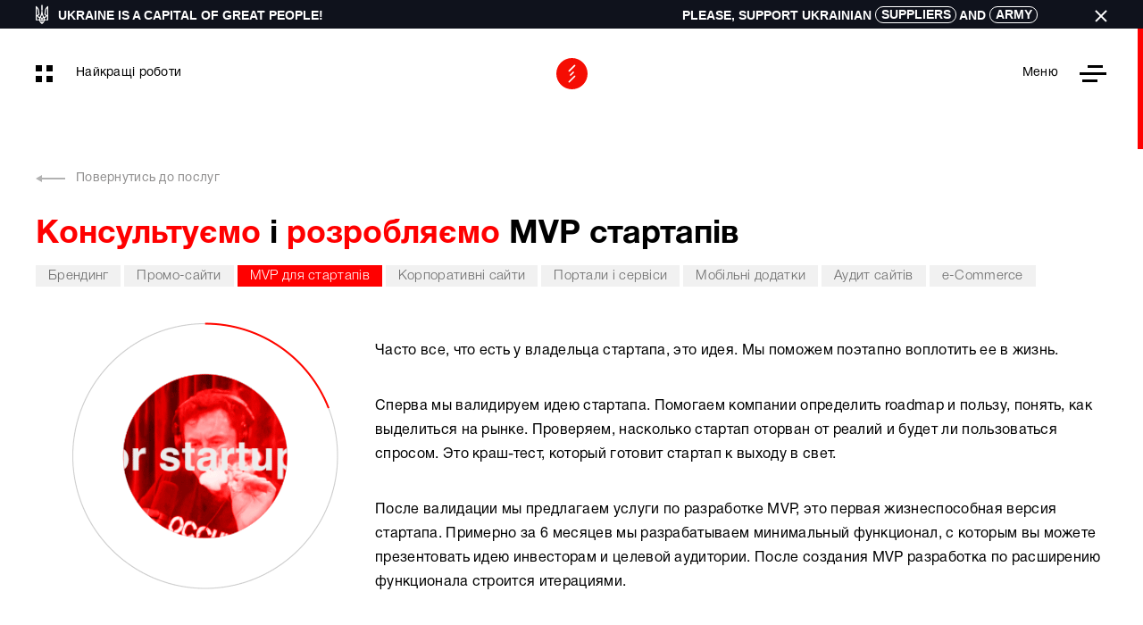

--- FILE ---
content_type: text/html; charset=UTF-8
request_url: https://solardigital.com.ua/services/mvp-startup
body_size: 17952
content:
<!DOCTYPE html>
<html lang="ru" prefix="og: http://ogp.me/ns#">
<head>


    <meta charset="UTF-8">
    <meta http-equiv="X-UA-Compatible" content="IE=edge">
    <meta name="viewport" content="width=device-width, initial-scale=1.0, maximum-scale=1.0, user-scalable=no">
    <meta name="apple-mobile-web-app-capable" content="yes">
    <meta name="format-detection" content="telephone=no">
    <meta name="format-detection" content="date=no">
    <meta name="format-detection" content="address=no">
    <meta name="format-detection" content="email=no">

    <meta name="csrf-token" content="U9X6vC85gE84BIp1PSekBIYyBpmuCy4wAA6CSvrq">
    <title>Разработка MVP для стартапов под ключ ▶️ Solar Digital</title>
    <meta name="description" content=" Заказать разработку минимальной жизнеспособной версии продукта - solardigital.com.ua ☑️ Создание MVP: первой версии продуктов и приложений">
    

    
    <link rel="canonical" href="https://solardigital.com.ua/services/mvp-startup"/>
        
    <meta property="og:title" content="Разработка MVP для стартапов под ключ ▶️ Solar Digital"/>
    <meta property="og:locale" content="ru"/>
    <meta property="og:description" content=" Заказать разработку минимальной жизнеспособной версии продукта - solardigital.com.ua ☑️ Создание MVP: первой версии продуктов и приложений"/>
    <meta property="og:url" content="https://solardigital.com.ua/services/mvp-startup"/>
    <meta property="og:type" content="website"/>
    <meta property="article:author" content="Solar Digital"/>
    <meta property="og:site_name" content="Solar Digital">
    <meta property="og:image" content="https://solardigital.com.ua/images/page/29/ogp/mvp-startup.png"/>
    <meta property="og:image:secure_url" content="https://solardigital.com.ua/images/page/29/ogp/mvp-startup.png"/>

    <meta name="twitter:card" content="https://solardigital.com.ua/services/mvp-startup">
    <meta name="twitter:site" content="Solar Digital">
    <meta name="twitter:title" content="Разработка MVP для стартапов под ключ ▶️ Solar Digital">
    <meta name="twitter:description" content=" Заказать разработку минимальной жизнеспособной версии продукта - solardigital.com.ua ☑️ Создание MVP: первой версии продуктов и приложений">
    <meta name="twitter:image:src" content="https://solardigital.com.ua/images/page/29/ogp/mvp-startup.png">


    <!-- favicons -->
    <link rel="apple-touch-icon" sizes="57x57" href="/images/favicons/apple-icon-57x57.png">
    <link rel="apple-touch-icon" sizes="60x60" href="/images/favicons/apple-icon-60x60.png">
    <link rel="apple-touch-icon" sizes="72x72" href="/images/favicons/apple-icon-72x72.png">
    <link rel="apple-touch-icon" sizes="76x76" href="/images/favicons/apple-icon-76x76.png">
    <link rel="icon" type="image/png" sizes="32x32" href="/images/favicons/favicon-32x32.png">
    <link rel="icon" type="image/png" sizes="96x96" href="/images/favicons/favicon-96x96.png">
    <link rel="icon" type="image/png" sizes="16x16" href="/images/favicons/favicon-16x16.png">
    <link rel="apple-touch-icon" sizes="114x114" href="/images/favicons/apple-icon-114x114.png">
    <link rel="apple-touch-icon" sizes="120x120" href="/images/favicons/apple-icon-120x120.png">
    <link rel="apple-touch-icon" sizes="144x144" href="/images/favicons/apple-icon-144x144.png">
    <link rel="apple-touch-icon" sizes="152x152" href="/images/favicons/apple-icon-152x152.png">
    <link rel="apple-touch-icon" sizes="180x180" href="/images/favicons/apple-icon-180x180.png">
    <link rel="icon" type="image/png" sizes="192x192" href="/images/favicons/android-icon-192x192.png">
    <meta name="msapplication-TileImage" content="/images/favicons/ms-icon-144x144.png">
    
    <meta name="msapplication-TileColor" content="#FFFFFF">
    <meta name="theme-color" content="#FFFFFF">

    <style>
    html, body, #app{height: 100vh;overflow: hidden;margin: 0 !important;}
    #app{opacity: 0;z-index: 0;}
    #ldr { position: fixed; display: block; width: 100%; height: 100%; top: 0; left: 0; z-index: 11; overflow: hidden;
        pointer-events: none; opacity: 1;
        -webkit-transition: transform .5s ease, opacity 0s ease .5s; transition: transform .5s ease, opacity 0s ease .5s; }
    #ldr:before {content: ''; position: fixed; display: block; width: 100%; height: 100%; top: 0; left: 0; z-index: 0; background: #fff; }
    #ldr.ended { opacity: 0;
        -webkit-transform: translate3d(0,calc(-50vh + 80px),0); transform: translate3d(0,calc(-50vh + 80px),0); }
    #ldr.ended:before { opacity: 0;}
    #ldr.ended .ldr-inn { -webkit-transform: translate3d(0,0,0) scale(.145); transform: translate3d(0,0,0) scale(.145); }
    #ldr ~ #app .header-logo { -webkit-transition: opacity 0s ease .5s; transition: opacity 0s ease .5s; }
    #ldr:not(.ended) ~ #app .header-logo {opacity: 0;}
    #ldr.ended ~ #app .header-logo {opacity: 1;}

    #ldr .ldr-inn { position: fixed; display: block; width: 320px; height: 320px;z-index: 1;
        top: 0; left: 0; right: 0; bottom: 0; margin: auto; opacity: 0;
        -webkit-transition: transform .5s ease, opacity .4s ease; transition: transform .5s ease, opacity .4s ease;
    }
    #ldr .ldr-inn .inn-wr { position: absolute; display: block; width: 100%; height: 100%;
        top: 50%; left: 0; right: 0; margin: auto;
        -webkit-transform: translate3d(0,-90%,0); transform: translate3d(0,-90%,0);
        -webkit-transition: transform .4s ease, opacity .4s ease .4s; transition: transform .4s ease, opacity .4s ease .4s;
        border-radius: 50%; background: url('/images/logo-red.svg') 50% 50% no-repeat; background-size: 108px;}
    #ldr .ldr-inn .inn-wr span,
    #ldr .ldr-inn .inn-wr:before,
    #ldr .ldr-inn .inn-wr:after { content: 'SOLAR'; position: absolute; display: block;
        top: 125%; left: -30%; right: -30%; margin: auto;
        font: 132px / 1.2 "HelveticaBold", sans-serif; text-align: center;}
    #ldr .ldr-inn .inn-wr span {z-index: 0; color: #000; }
    #ldr .ldr-inn.sfr .inn-wr span{z-index: 5;}
    #ldr .ldr-inn .inn-wr:before {z-index: 2; color: #f00;
        -webkit-animation: glitch-text-red .65s infinite -.5s ease alternate-reverse; animation: glitch-text-red .65s infinite -.5s ease alternate-reverse; }
    #ldr .ldr-inn .inn-wr:after {z-index: 1; color: #fff; display: none;
        /*-webkit-animation: glitch-text-white .95s infinite linear; animation: glitch-text-white .95s infinite linear;*/
    }
    #ldr .ldr-inn i { position: absolute; display: block; opacity: 1;
        top: 0; left: 0; right: 0; bottom: 0; margin: auto; overflow: hidden; clip: rect(0,0,0,0);
        border-radius: 50%; background-repeat: no-repeat; background-position: 50% 50%; background-size: 110px; }
    #ldr .ldr-inn i { /*background-color: #f00;!**/ background-image: url('/images/logo-black.svg');
        -webkit-animation: glitch-logo .85s infinite -.2s ease alternate; animation: glitch-logo .85s infinite -.2s ease alternate; }

    #ldr .ldr-inn i:nth-child(1):before{  -webkit-animation-delay: -0.37s; animation-delay: -0.37s; }
    #ldr .ldr-inn i:nth-child(1):after{  -webkit-animation-delay: -0.18s; animation-delay: -0.18s; }
    #ldr .ldr-inn i:nth-child(2):before{  -webkit-animation-delay: -0.46s; animation-delay: -0.46s; }
    #ldr .ldr-inn i:nth-child(2):after{  -webkit-animation-delay: -0.59s; animation-delay: -0.59s; }
    #ldr .ldr-inn i:nth-child(3):before{  -webkit-animation-delay: -0.75s; animation-delay: -0.75s; }
    #ldr .ldr-inn i:nth-child(3):after{  -webkit-animation-delay: -0.81s; animation-delay: -0.81s; }

    @-webkit-keyframes glitch-text-white {
        00.0% { clip: rect(160px, 512px, 160px, 0); }
        00.1% { clip: rect(16px, 512px, 42px, 0); }

        8.0% { clip: rect(16px, 512px, 42px, 0); }
        8.1% { clip: rect(35px, 512px, 95px, 0); }

        21.0% { clip: rect(35px, 512px, 95px, 0); }
        21.1% { clip: rect(100px, 512px, 110px, 0); }

        27.0% { clip: rect(100px, 512px, 110px, 0); }
        27.1% { clip: rect(62px, 512px, 65px, 0); }

        43.0% { clip: rect(62px, 512px, 65px, 0); }
        43.1% { clip: rect(25px, 512px, 35px, 0); }

        50.0% { clip: rect(25px, 512px, 35px, 0); }
        50.1% { clip: rect(115px, 512px, 125px, 0); }

        57.0% { clip: rect(115px, 512px, 125px, 0); }
        57.1% { clip: rect(95px, 512px, 105px, 0); }

        63.0% { clip: rect(95px, 512px, 105px, 0); }
        63.1% { clip: rect(72px, 512px, 78px, 0); }

        72.0% { clip: rect(72px, 512px, 78px, 0); }
        72.1% { clip: rect(41px, 512px, 63px, 0); }

        80.0% { clip: rect(41px, 512px, 63px, 0); }
        80.1% { clip: rect(120px, 512px, 135px, 0); }

        90.0% { clip: rect(120px, 512px, 135px, 0); }
        90.1% { clip: rect(131px, 512px, 145px, 0); }

        99.9% { clip: rect(131px, 512px, 145px, 0); }
        100% { clip: rect(160px, 512px, 160px, 0); }
    }
    @keyframes  glitch-text-white {
        /*/ cli( y1 , x2 , y2 , x1 ) /*/
        00.0% { clip: rect(160px, 512px, 160px, 0); }
        00.1% { clip: rect(16px, 512px, 42px, 0); }

        8.0% { clip: rect(16px, 512px, 42px, 0); }
        8.1% { clip: rect(35px, 512px, 95px, 0); }

        21.0% { clip: rect(35px, 512px, 95px, 0); }
        21.1% { clip: rect(100px, 512px, 110px, 0); }

        27.0% { clip: rect(100px, 512px, 110px, 0); }
        27.1% { clip: rect(62px, 512px, 65px, 0); }

        43.0% { clip: rect(62px, 512px, 65px, 0); }
        43.1% { clip: rect(25px, 512px, 35px, 0); }

        50.0% { clip: rect(25px, 512px, 35px, 0); }
        50.1% { clip: rect(115px, 512px, 125px, 0); }

        57.0% { clip: rect(115px, 512px, 125px, 0); }
        57.1% { clip: rect(95px, 512px, 105px, 0); }

        63.0% { clip: rect(95px, 512px, 105px, 0); }
        63.1% { clip: rect(72px, 512px, 78px, 0); }

        72.0% { clip: rect(72px, 512px, 78px, 0); }
        72.1% { clip: rect(41px, 512px, 63px, 0); }

        80.0% { clip: rect(41px, 512px, 63px, 0); }
        80.1% { clip: rect(120px, 512px, 135px, 0); }

        90.0% { clip: rect(120px, 512px, 135px, 0); }
        90.1% { clip: rect(131px, 512px, 145px, 0); }

        99.9% { clip: rect(131px, 512px, 145px, 0); }
        100% { clip: rect(160px, 512px, 160px, 0); }
    }
    @-webkit-keyframes glitch-text-red {
        /*/ cli( y1 , x2 , y2 , x1 ) /*/
        00.0% { clip: rect(160px, 512px, 160px, 0); }

        00.1% { clip: rect(16px, 512px, 54px, 0); }
        10.0% { clip: rect(16px, 512px, 54px, 0); }

        10.1% { clip: rect(35px, 512px, 85px, 0); }
        16.0% { clip: rect(35px, 512px, 85px, 0); }

        20.1% { clip: rect(100px, 512px, 110px, 0); }
        30.0% { clip: rect(100px, 512px, 110px, 0); -webkit-transform: translate(0,0); }

        30.1% { clip: rect(62px, 512px, 65px, 0); -webkit-transform: translate(0,0) scaleX(1.05); }
        40.0% { clip: rect(62px, 512px, 65px, 0); -webkit-transform: translate(0,0); }

        40.1% { clip: rect(25px, 512px, 35px, 0); }
        50.0% { clip: rect(25px, 512px, 35px, 0); }

        50.1% { clip: rect(115px, 512px, 125px, 0); }
        60.0% { clip: rect(115px, 512px, 125px, 0); -webkit-transform: translate(0,0); }

        60.1% { clip: rect(35px, 512px, 39px, 0); -webkit-transform: translate(-5px,0); }
        64.0% { clip: rect(35px, 512px, 39px, 0); -webkit-transform: translate(0,0); }

        65.0% { clip: rect(15px, 512px, 105px, 0); -webkit-transform: translate(10px,-5px) scale(.95,0.9) skewX(-20deg); }
        70.0% { clip: rect(15px, 512px, 105px, 0); -webkit-transform: translate(6px,0px) skewX(-20deg); }

        70.1% { clip: rect(95px, 512px, 125px, 0); }
        78.0% { clip: rect(95px, 512px, 125px, 0); -webkit-transform: translate(6px,0px) skewX(-20deg); }

        79.0% { clip: rect(47px, 512px, 61px, 0); -webkit-transform: translate(10px,-5px) scale(.95,0.9) skewX(-20deg); }
        80.0% { clip: rect(72px, 512px, 78px, 0); -webkit-transform: translate(0,0); }

        80.1% { clip: rect(120px, 512px, 135px, 0); }
        84.0% { clip: rect(120px, 512px, 135px, 0); -webkit-transform: translate(0,0); }

        86.0% { clip: rect(145px, 512px, 160px, 0); -webkit-transform: translate(0,5px) scaleY(1.05); }
        90.0% { clip: rect(145px, 512px, 160px, 0); }

        90.1% { clip: rect(131px, 512px, 145px, 0); }
        99.9% { clip: rect(131px, 512px, 145px, 0); -webkit-transform: translate(0,5px) scaleY(1.05); }

        100% { clip: rect(160px, 512px, 160px, 0); -webkit-transform: translate(0,0); }
    }
    @keyframes  glitch-text-red {
        /*/ cli( y1 , x2 , y2 , x1 ) /*/
        00.0% { clip: rect(160px, 512px, 160px, 0); }

        00.1% { clip: rect(16px, 512px, 54px, 0); }
        10.0% { clip: rect(16px, 512px, 54px, 0); }

        10.1% { clip: rect(35px, 512px, 85px, 0); }
        16.0% { clip: rect(35px, 512px, 85px, 0); }

        20.1% { clip: rect(100px, 512px, 110px, 0); }
        30.0% { clip: rect(100px, 512px, 110px, 0); transform: translate(0,0); }

        30.1% { clip: rect(62px, 512px, 65px, 0); transform: translate(0,0) scaleX(1.05); }
        40.0% { clip: rect(62px, 512px, 65px, 0); transform: translate(0,0); }

        40.1% { clip: rect(25px, 512px, 35px, 0); }
        50.0% { clip: rect(25px, 512px, 35px, 0); }

        50.1% { clip: rect(115px, 512px, 125px, 0); }
        60.0% { clip: rect(115px, 512px, 125px, 0); transform: translate(0,0); }

        60.1% { clip: rect(35px, 512px, 39px, 0); transform: translate(-5px,0); }
        64.0% { clip: rect(35px, 512px, 39px, 0); transform: translate(0,0); }

        65.0% { clip: rect(15px, 512px, 105px, 0); transform: translate(10px,-5px) scale(.95,0.9) skewX(-20deg); }
        70.0% { clip: rect(15px, 512px, 105px, 0); transform: translate(6px,0px) skewX(-20deg); }

        70.1% { clip: rect(95px, 512px, 125px, 0); }
        78.0% { clip: rect(95px, 512px, 125px, 0); transform: translate(6px,0px) skewX(-20deg); }

        79.0% { clip: rect(47px, 512px, 61px, 0); transform: translate(10px,-5px) scale(.95,0.9) skewX(-20deg); }
        80.0% { clip: rect(72px, 512px, 78px, 0); transform: translate(0,0); }

        80.1% { clip: rect(120px, 512px, 135px, 0); }
        84.0% { clip: rect(120px, 512px, 135px, 0); transform: translate(0,0); }

        86.0% { clip: rect(145px, 512px, 160px, 0); transform: translate(0,5px) scaleY(1.05); }
        90.0% { clip: rect(145px, 512px, 160px, 0); }

        90.1% { clip: rect(131px, 512px, 145px, 0); }
        99.9% { clip: rect(131px, 512px, 145px, 0); transform: translate(0,5px) scaleY(1.05); }

        100% { clip: rect(160px, 512px, 160px, 0); transform: translate(0,0); }
    }
    @-webkit-keyframes glitch-logo {
        05.0% { clip: rect(88px, 325px, 141px, 0); }

        05.1% { clip: rect(0px, 325px, 53px, 0); }
        15.0% { clip: rect(0px, 325px, 53px, 0); -webkit-transform: scaleX(1); }

        15.1% { clip: rect(0px, 325px, 192px, 0); -webkit-transform: translate3d(-4px,-4px,0) scaleX(1.03); }
        25.0% { clip: rect(0px, 325px, 192px, 0); -webkit-transform: scaleX(1); }

        25.1% { clip: rect(32px, 325px, 78px, 0); }
        35.0% { clip: rect(32px, 325px, 78px, 0); }

        35.1% { clip: rect(253px, 325px, 292px, 0); }
        45.0% { clip: rect(253px, 325px, 292px, 0); }

        45.1% { clip: rect(83px, 325px, 291px, 0); }
        65.0% { clip: rect(83px, 325px, 291px, 0); }

        65.1% { clip: rect(43px, 325px, 59px, 0); }
        70.0% { clip: rect(43px, 325px, 59px, 0); }

        70.1% { clip: rect(235px, 325px, 325px, 0); -webkit-transform: scaleX(1); }
        75.0% { clip: rect(235px, 325px, 325px, 0); -webkit-transform: translate3d(5px,2px,0) scaleX(.95); }

        75.1% { clip: rect(152px, 325px, 176px, 0); -webkit-transform: scaleX(1); }
        80.0% { clip: rect(152px, 325px, 176px, 0); }

        80.1% { clip: rect(137px, 325px, 228px, 0); }
        85.0% { clip: rect(137px, 325px, 228px, 0); }

        85.1% { clip: rect(73px, 325px, 131px, 0); }
        95.0% { clip: rect(73px, 325px, 131px, 0); }

        90.2% { clip: rect(222px, 325px, 233px, 0); }
        99.9% { clip: rect(222px, 325px, 233px, 0); }

        100% { clip: rect(88px, 325px, 141px, 0); }
    }
    @keyframes  glitch-logo {
        05.0% { clip: rect(88px, 325px, 141px, 0); }

        05.1% { clip: rect(0px, 325px, 53px, 0); }
        15.0% { clip: rect(0px, 325px, 53px, 0); transform: scaleX(1); }

        15.1% { clip: rect(0px, 325px, 192px, 0); transform: translate3d(-4px,-4px,0) scaleX(1.03); }
        25.0% { clip: rect(0px, 325px, 192px, 0); transform: scaleX(1); }

        25.1% { clip: rect(32px, 325px, 78px, 0); }
        35.0% { clip: rect(32px, 325px, 78px, 0); }

        35.1% { clip: rect(253px, 325px, 292px, 0); }
        45.0% { clip: rect(253px, 325px, 292px, 0); }

        45.1% { clip: rect(83px, 325px, 291px, 0); }
        65.0% { clip: rect(83px, 325px, 291px, 0); }

        65.1% { clip: rect(43px, 325px, 59px, 0); }
        70.0% { clip: rect(43px, 325px, 59px, 0); }

        70.1% { clip: rect(235px, 325px, 325px, 0); transform: scaleX(1); }
        75.0% { clip: rect(235px, 325px, 325px, 0); transform: translate3d(5px,2px,0) scaleX(.95); }

        75.1% { clip: rect(152px, 325px, 176px, 0); transform: scaleX(1); }
        80.0% { clip: rect(152px, 325px, 176px, 0); }

        80.1% { clip: rect(137px, 325px, 228px, 0); }
        85.0% { clip: rect(137px, 325px, 228px, 0); }

        85.1% { clip: rect(73px, 325px, 131px, 0); }
        95.0% { clip: rect(73px, 325px, 131px, 0); }

        90.2% { clip: rect(222px, 325px, 233px, 0); }
        99.9% { clip: rect(222px, 325px, 233px, 0); }

        100% { clip: rect(88px, 325px, 141px, 0); }
    }

    #ldr .ldr-txt{ position: absolute; display: block; width: 100%; height: 100%; left: 0; top: 0;}
    #ldr .ldr-txt span { position: absolute; display: block; width: 80%; height: 100%; opacity: 0;
        left: -50%; right: -50%; top: -50%; bottom: -50%; margin: auto;
        font: 10vw / 1.2 "HelveticaBold", sans-serif; color: #fff; text-align: center;
    }
    #ldr .ldr-txt span svg{ position: absolute; display: block; width: 100%; height: 100%; top: 0; left: 0;}
    #ldr .ldr-txt span.red{ color: #f00;}
    #ldr .ldr-txt span.red svg{ fill: #f00;}
    #ldr .ldr-txt span.black{ color: #000;}
    #ldr .ldr-txt span.black svg{ fill: #000;}
    #ldr .ldr-txt span.grey{ color: #aaa;}
    #ldr .ldr-txt span.grey svg{ fill: #aaa;}

    @media  only screen and (max-width: 1600px){
        #ldr.ended {transform: translate3d(0,calc(-50vh + 74px),0);}
    }
    @media  only screen and (max-width: 1366px){
        #ldr .ldr-inn .inn-wr span,
        #ldr .ldr-inn .inn-wr:before,
        #ldr .ldr-inn .inn-wr:after{font-size: 148px; top: 120%;}
        #ldr.ended .ldr-inn { transform: translate3d(0,0,0) scale(.13);}
        #ldr.ended {transform: translate3d(0,calc(-50vh + 68px),0);}
    }
    @media  only screen and (max-width: 425px) and (orientation: portrait){
        #ldr .ldr-inn{transform: scale(.5);}
        #ldr.ended {transform: translate3d(0,calc(-50vh + 50px),0);}

    }
    @media  only screen and (max-height: 425px) and (orientation: landscape){
        #ldr .ldr-inn .inn-wr{transform: translate3d(0,-50%,0);}
        #ldr.ended {transform: translate3d(0,calc(-50vh + 42px),0)}
        #ldr.ended .ldr-inn { transform: translate3d(0,0,0) scale(.128);}
    }
</style>

<script>
    window.appLoader = {
        loadDom: false,
        loadLogo: false,
        loadTexts: false,
        removeLoader: false,
        onLoad: false,
    };
    window.onload = function() {
        window.appLoader.onLoad = true;
    };
    document.addEventListener('DOMContentLoaded', function() {
        window.appLoader.loadDom = true; // console.info('appLoader.loadDom');
        let app = document.getElementById('app');
        /**/
        let removeLoad = function () {
            if (window.appLoader.onLoad) {
                setTimeout(function () {
                    app.classList.remove('preloader-active');
                    window.appLoader.removeLoader = true;
                    window.appLoader.loadTexts = true;
                    window.appLoader.loadLogo = true;
                    $(document).trigger('loaded');
                }, 495);
            } else {
                setTimeout(function () {
                    removeLoad();
                }, 100);
            }
        };
        removeLoad();
    });
</script>
    <style>
        #form, #menu, #showreel {
            opacity: 0
        }

        .form-info {
            opacity: 0;
            visibility: hidden
        }
    </style>



    <style>
        body.support-ua-visible #app {
            padding-top: 32px;
        }
        body.support-ua-visible #header {
            top: 32px;
        }
        body.support-ua-visible #unit,
        body.support-ua-visible .index-define {
            height: calc(100vh - 32px);
        }
        .support-ua {
            position: fixed;
            left: 0;
            right: 0;
            top: 0;
            z-index: 10;
            text-transform: uppercase;
            color: white;
            background-color: #0F121C;
            font-family: 'Helvetica', serif;
            font-weight: 700;
            font-size: 14px;
            line-height: 16px;
            padding: 7px 0 5px;
        }
        .support-ua__wrap {
            display: flex;
            flex-wrap: wrap;
            align-items: center;
            justify-content: space-between;
        }
        .support-ua__left {
            display: flex;
            align-items: center;
            flex-wrap: wrap;
        }
        .support-ua__left svg {
            margin-right: 11px;
            margin-top: -2px;
        }
        .support-ua a {
            color: white;
            border: 1.4px solid #FFFFFF;
            border-radius: 100px;
            padding: 0 5px;
            transition: color .3s ease-in-out, border-color .3s ease-in-out;
        }
        .support-ua a:hover {
            color: #ffdc00;
            border-color: #4aabf7;
        }
        .support-ua__cross {
            font-size: 0;
            line-height: 0;
            vertical-align: middle;
            display: inline-block;
            margin-left: 60px;
        }
        .support-ua__cross {
            cursor: pointer;
        }
        .support-ua__cross svg path {
            transition: stroke .3s ease-in-out
        }
        .support-ua__cross:hover svg path {
            stroke: #ff0000;
        }
        @media (min-width: 1367px) {
            div.support-ua__wrap {
                width: 100%;
                padding: 0 50px;
            }
        }
        @media (min-width: 1600px) {
            div.support-ua__wrap {
                padding: 0 60px;
            }
        }
        @media (max-width: 991px) {
            .support-ua {
                font-size: 11px;
            }
        }
        @media (max-width: 767px) {
            .support-ua {
                font-size: 10px;
            }
            .support-ua__left {
                font-size: 0;
            }
            .support-ua__left svg {
                margin-right: 11px;
            }
        }
        @media (max-width: 575px) {
            span.support-ua__cross {
                margin-left: 8px;
            }
        }
        @media (max-width: 425px) {
            .support-ua {
                font-size: 9px;
            }
            .support-ua__right span {
                display: none;
            }
            span.support-ua__cross {
                display: inline-block;
                margin-left: 11px;
            }
        }
    </style>

    <script>
      document.addEventListener("DOMContentLoaded", function () {
        const supportBanner = document.querySelector('.support-ua');
        const closeBtn = supportBanner.querySelector('.support-ua__cross');

        closeBtn.addEventListener('click', function () {
          supportBanner.remove();
          document.body.classList.remove('support-ua-visible');
        })
      });
    </script>
    

    <script>
        setTimeout(function(){
            let element = document.getElementById('app');
            element.classList.remove('preloader-active');
        },2000)
    </script>

    <meta name="msvalidate.01" content="E357A29AECBC4459F74A227CA0C5F3E8" />
    <meta name='wmail-verification' content='806f8ab7b0fff6e2f5e2704ac391e226' />
    <meta name="google-site-verification" content="LWaKkRTDaJGkF2Q8Anflk04FT16Fus1nRIKdq2xWZ-Q" />
    <meta name="yandex-verification" content="24e6e8a88d976104" />

    <!-- Google Tag Manager -->
    <script>(function(w,d,s,l,i){w[l]=w[l]||[];w[l].push({'gtm.start':
          new Date().getTime(),event:'gtm.js'});var f=d.getElementsByTagName(s)[0],
        j=d.createElement(s),dl=l!='dataLayer'?'&l='+l:'';j.async=true;j.src=
        'https://www.googletagmanager.com/gtm.js?id='+i+dl;f.parentNode.insertBefore(j,f);
      })(window,document,'script','dataLayer','GTM-MW5WV5G');</script>
    <!-- End Google Tag Manager -->

</head>
<body class="loading support-ua-visible">
    <!-- Google Tag Manager (noscript) -->
    <noscript><iframe src="https://www.googletagmanager.com/ns.html?id=GTM-MW5WV5G"
                      height="0" width="0" style="display:none;visibility:hidden"></iframe></noscript>
    <!-- End Google Tag Manager (noscript) -->

















<div style="display: none" itemscope itemtype="http://schema.org/Organization">
    <span style="display: none;" itemprop="name">Разработка MVP для стартапов под ключ ▶️ Solar Digital</span>
    <div itemprop="address" itemscope itemtype="http://schema.org/PostalAddress">
        <span style="display: none;" itemprop="streetAddress"></span>
        <span style="display: none;" itemprop="addressLocality">Одесса</span>
        <span style="display: none;" itemprop="postalCode">65000</span>
    </div>
    <meta style="display: none" itemprop="email" content="info@solardigital.com.ua">
    <span style="display: none" itemprop="telephone"></span>
    <span style="display: none" itemprop="url">https://solardigital.com.ua/services/mvp-startup</span>
    <img style="display: none" itemprop="logo" class="img-responsive" src="https://solardigital.com.ua/images/page/29/ogp/mvp-startup.png">
</div>
<div id="app" class="preloader-active">
    <div class="preloader__head">
    <div class="lines">
        <div class="line line_long line_top"></div>
        <div class="line line_short line_center"></div>
        <div class="line line_long line_bottom"></div>
    </div>
    <svg version="1.1" xmlns="http://www.w3.org/2000/svg" xmlns:xlink="http://www.w3.org/1999/xlink" x="0px" y="0px" width="116.33px" height="107.64px" viewBox="0 0 116.33 107.64" enable-background="new 0 0 116.33 107.64" xml:space="preserve">
            <g id="solar">
                <path fill="#FFFFFF" d="M16.08,93.16h-4.15c-0.17-1.98-1.43-2.97-3.78-2.97c-1.01,0-1.8,0.2-2.37,0.6c-0.57,0.4-0.85,0.96-0.85,1.67c0,0.24,0.04,0.46,0.11,0.64c0.07,0.19,0.21,0.36,0.42,0.52c0.21,0.16,0.41,0.29,0.62,0.39c0.21,0.1,0.51,0.21,0.91,0.34c0.4,0.12,0.77,0.23,1.09,0.32c0.33,0.09,0.79,0.21,1.39,0.36c0.6,0.15,1.12,0.29,1.57,0.42c1.96,0.56,3.42,1.26,4.38,2.1c0.96,0.84,1.44,2.05,1.44,3.61c0,1.14-0.23,2.13-0.7,2.98c-0.47,0.85-1.1,1.52-1.89,2.02c-0.79,0.49-1.66,0.86-2.61,1.09c-0.94,0.23-1.95,0.35-3.01,0.35c-2.71,0-4.82-0.62-6.35-1.86c-1.52-1.24-2.29-2.99-2.31-5.25h4.34c0.07,2.5,1.58,3.75,4.51,3.75c1.14,0,2.04-0.24,2.7-0.71c0.66-0.48,0.99-1.13,0.99-1.95c0-0.69-0.3-1.2-0.91-1.51c-0.61-0.32-1.88-0.76-3.82-1.32c-0.32-0.07-0.56-0.14-0.73-0.2c-0.67-0.19-1.14-0.32-1.4-0.41c-0.26-0.08-0.68-0.23-1.25-0.43c-0.57-0.21-0.99-0.39-1.25-0.56c-0.26-0.17-0.58-0.4-0.97-0.7c-0.38-0.3-0.66-0.61-0.83-0.94s-0.32-0.73-0.46-1.2c-0.14-0.48-0.21-0.99-0.21-1.56c0-1.81,0.7-3.26,2.1-4.34c1.4-1.08,3.26-1.62,5.58-1.62c2.24,0,4.07,0.53,5.49,1.58C15.32,89.43,16.04,91.03,16.08,93.16z"/>
                <path fill="#FFFFFF" d="M34.12,86.74c2.91,0,5.27,0.97,7.07,2.9c1.8,1.93,2.7,4.46,2.7,7.58c0,3.12-0.9,5.64-2.7,7.55c-1.8,1.91-4.17,2.87-7.1,2.87c-2.95,0-5.33-0.96-7.14-2.87c-1.81-1.91-2.72-4.43-2.72-7.55c0-3.16,0.9-5.69,2.7-7.61C28.74,87.7,31.14,86.74,34.12,86.74z M34.07,90.33c-1.64,0-2.96,0.62-3.94,1.85c-0.98,1.23-1.47,2.89-1.47,4.96c0,2.15,0.49,3.83,1.46,5.04c0.97,1.21,2.31,1.83,4.01,1.85c1.66,0,2.97-0.62,3.92-1.85c0.95-1.23,1.43-2.91,1.43-5.04c0-2.09-0.49-3.75-1.46-4.97C37.05,90.94,35.73,90.33,34.07,90.33z"/>
                <path fill="#FFFFFF" d="M66.62,103.41v3.75H52.5V87.22h4.37v16.19H66.62z"/>
                <path fill="#FFFFFF" d="M84.64,87.19l7.59,19.98h-4.59l-1.57-4.45h-7.42l-1.63,4.45h-4.48l7.59-19.98H84.64z M85,99.52l-2.63-7.42l-2.66,7.42H85z"/>
                <path fill="#FFFFFF" d="M114.41,97.13c0.42-0.35,0.8-0.75,1.07-1.22c0.09-0.16,0.18-0.32,0.26-0.49c0.02-0.03,0.03-0.07,0.05-0.1c0.02-0.05,0.05-0.1,0.07-0.15c0.04-0.09,0.08-0.19,0.11-0.28c0-0.01,0.01-0.03,0.01-0.04c0.04-0.12,0.08-0.24,0.12-0.36c0.01-0.02,0.01-0.04,0.02-0.06c0.02-0.08,0.04-0.15,0.06-0.23c0.1-0.42,0.15-0.86,0.15-1.33c0-1.91-0.63-3.32-1.88-4.26c-1.25-0.93-2.87-1.4-4.85-1.4h-9.92v19.95h4.34v-7.82h2.05c0.08,0,1.88,0,1.88,0l0,0.01l3.74,7.81h4.59l-4.4-8.61C112.98,98.17,113.79,97.67,114.41,97.13z M104.03,90.66h4.34c1.12,0,2.01,0.19,2.68,0.56c0.66,0.37,0.99,1.08,0.99,2.13c0,1.12-0.34,1.87-1.02,2.26c-0.68,0.38-1.63,0.57-2.84,0.57h-4.15V90.66z"/>
            </g>
        <g id="lines">
            <path fill="#FFFFFF" d="M69.92,43.01c-0.11,0.16-0.23,0.32-0.37,0.46L50.19,62.78c-0.04,0.04-0.08,0.08-0.12,0.12c-0.49,0.45-1.13,0.72-1.85,0.72c-1.51,0-2.74-1.23-2.74-2.74c0-0.73,0.28-1.39,0.75-1.88c0.03-0.04,0.07-0.08,0.11-0.11l19.31-19.31c0.07-0.07,0.14-0.13,0.21-0.19c0.48-0.4,1.09-0.63,1.76-0.63c1.52,0,2.75,1.23,2.75,2.75C70.37,42.06,70.21,42.57,69.92,43.01z"/>
            <path fill="#FFFFFF" d="M51.2,34.66l9.61-9.61c1.09-1.09,2.81-1.09,3.9,0c1.04,1.09,1.04,2.81-0.09,3.9l-9.61,9.61c-0.54,0.54-1.22,0.82-1.9,0.82c-0.68,0-1.36-0.27-1.9-0.82C50.11,37.47,50.11,35.75,51.2,34.66z"/>
            <path fill="#FFFFFF" d="M69.92,4.26c-0.11,0.16-0.23,0.32-0.37,0.46L50.19,24.03c-0.04,0.04-0.08,0.08-0.12,0.12c-0.49,0.44-1.13,0.72-1.85,0.72c-1.51,0-2.74-1.23-2.74-2.74c0-0.73,0.28-1.39,0.75-1.88c0.03-0.04,0.07-0.08,0.11-0.11L65.65,0.82c0.07-0.07,0.14-0.13,0.21-0.19C66.34,0.24,66.95,0,67.62,0c1.52,0,2.75,1.23,2.75,2.75C70.37,3.31,70.21,3.83,69.92,4.26z"/>
        </g>
        </svg>
</div>
<div class="preloader">
    <div class="preloader__body">
        <div class="preloader__text preloader__text_1">Branding</div>
        <div class="preloader__text preloader__text_2 preloader__text_absolute">Startups</div>
        <div class="preloader__text preloader__text_3 preloader__text_absolute">Wow sites</div>
        <div class="preloader__text preloader__text_4 preloader__text_absolute">Web development</div>
    </div>
</div>
    <div id="header" class="in-top to-up">
    <div class="header-section">
        <a data-link="ajax" href="https://solardigital.com.ua/best-cases" data-color-default="b" data-color="b" id="key-portfolio-js"
           title="Найкращі роботи" class="lang-ru header-portfolio ">
            <span class="hp-square-icon">
                <span class="hp-square"></span>
                <span class="hp-square"></span>
                <span class="hp-square"></span>
                <span class="hp-square"></span>
            </span>
                            <span class="hp-square-title">
                    <span>Найкращі роботи</span>
                </span>
                    </a>
        <span itemscope itemtype="http://schema.org/Organization">
            <a data-link="ajax" href="https://solardigital.com.ua" data-color-default="r" data-color="r"
               title="Solar" class="lang-ru header-logo ">
                <span class="lang-ru header-logo-icon">
                   <svg id="Слой_1" data-name="Слой 1" xmlns="http://www.w3.org/2000/svg" viewBox="0 0 153 153"><defs><style>.cls-1{fill:#fff;}.cls-2{fill:#f50d03;}</style></defs><title>Solar</title><rect class="cls-1" x="47" y="22" width="61" height="110"/><path class="cls-2" d="M-265.5,6069a76.5,76.5,0,0,0-76.5,76.5,76.5,76.5,0,0,0,76.5,76.5,76.5,76.5,0,0,0,76.5-76.5A76.5,76.5,0,0,0-265.5,6069Zm16.36,91.6a3.9,3.9,0,0,1-.51.63l-26.58,26.51-.17.16a3.75,3.75,0,0,1-2.54,1,3.76,3.76,0,0,1-3.76-3.76,3.75,3.75,0,0,1,1-2.58l.15-.16,26.51-26.51.29-.26a3.77,3.77,0,0,1,2.41-.87,3.78,3.78,0,0,1,3.78,3.78A3.76,3.76,0,0,1-249.14,6160.6Zm-25.7-11.18,13.19-13.19a3.76,3.76,0,0,1,5.35,0,3.76,3.76,0,0,1-.12,5.35l-13.19,13.19a3.69,3.69,0,0,1-2.61,1.12,3.69,3.69,0,0,1-2.61-1.12A3.76,3.76,0,0,1-274.84,6149.42Zm25.7-41.45a3.9,3.9,0,0,1-.51.63l-26.58,26.51-.17.16a3.75,3.75,0,0,1-2.54,1,3.76,3.76,0,0,1-3.76-3.76,3.75,3.75,0,0,1,1-2.58l.15-.16,26.51-26.51.29-.26a3.77,3.77,0,0,1,2.41-.87,3.78,3.78,0,0,1,3.78,3.78A3.76,3.76,0,0,1-249.14,6108Z" transform="translate(342 -6069)"/></svg>
                </span>
                <span class="half-logo">
                    <span class="half-logo-title">Solar</span>
                </span>
                <span class="logo-company">
                    <span class="logo-company-name">
                        <svg version="1.1" id="Слой_1" xmlns="http://www.w3.org/2000/svg" xmlns:xlink="http://www.w3.org/1999/xlink" x="0px" y="0px"
                             width="116.4px" height="21px" viewBox="0 0 116.4 21" enable-background="new 0 0 116.4 21" xml:space="preserve">
                                    <g id="solar">
                                        <path d="M16.1,6.5H12c-0.2-2-1.4-3-3.8-3c-1,0-1.8,0.2-2.4,0.6c-0.6,0.4-0.9,1-0.9,1.7c0,0.2,0,0.5,0.1,0.6
                                            c0.1,0.2,0.2,0.4,0.4,0.5C5.6,7.1,5.8,7.2,6,7.3s0.5,0.2,0.9,0.3C7.3,7.7,7.7,7.8,8,7.9C8.3,8,8.8,8.1,9.4,8.3
                                            C10,8.4,10.5,8.6,11,8.7c2,0.6,3.4,1.3,4.4,2.1c1,0.8,1.4,2,1.4,3.6c0,1.1-0.2,2.1-0.7,3s-1.1,1.5-1.9,2c-0.8,0.5-1.7,0.9-2.6,1.1
                                            c-0.9,0.2-1.9,0.4-3,0.4c-2.7,0-4.8-0.6-6.3-1.9C0.8,17.8,0,16,0,13.7h4.3c0.1,2.5,1.6,3.8,4.5,3.8c1.1,0,2-0.2,2.7-0.7
                                            s1-1.1,1-1.9c0-0.7-0.3-1.2-0.9-1.5c-0.6-0.3-1.9-0.8-3.8-1.3C7.5,12,7.2,12,7.1,11.9c-0.7-0.2-1.1-0.3-1.4-0.4S5,11.3,4.5,11.1
                                            c-0.6-0.2-1-0.4-1.2-0.6c-0.3-0.2-0.6-0.4-1-0.7C1.9,9.5,1.6,9.2,1.5,8.9S1.2,8.2,1,7.7c-0.1-0.5-0.2-1-0.2-1.6
                                            c0-1.8,0.7-3.3,2.1-4.3c1.4-1.1,3.3-1.6,5.6-1.6c2.2,0,4.1,0.5,5.5,1.6C15.3,2.7,16,4.3,16.1,6.5z"/>
                                        <path d="M34.1,0c2.9,0,5.3,1,7.1,2.9s2.7,4.5,2.7,7.6s-0.9,5.6-2.7,7.6C39.4,20,37,21,34.1,21c-3,0-5.3-1-7.1-2.9
                                            c-1.8-1.9-2.7-4.4-2.7-7.6s0.9-5.7,2.7-7.6C28.7,1,31.1,0,34.1,0z M34.1,3.6c-1.6,0-3,0.6-3.9,1.8c-1,1.2-1.5,2.9-1.5,5
                                            s0.5,3.8,1.5,5s2.3,1.8,4,1.8c1.7,0,3-0.6,3.9-1.8c1-1.2,1.4-2.9,1.4-5S39,6.7,38,5.4C37,4.2,35.7,3.6,34.1,3.6z"/>
                                        <path d="M66.6,16.7v3.8H52.5v-20h4.4v16.2C56.9,16.7,66.6,16.7,66.6,16.7z"/>
                                        <path d="M84.6,0.5l7.6,20h-4.6L86,16h-7.4L77,20.5h-4.5l7.6-20H84.6z M85,12.8l-2.6-7.4l-2.7,7.4H85z"/>
                                        <path d="M114.4,10.4c0.4-0.3,0.8-0.8,1.1-1.2c0.1-0.2,0.2-0.3,0.3-0.5V8.6c0-0.1,0-0.1,0.1-0.2c0-0.1,0.1-0.2,0.1-0.3l0,0
                                            c0-0.1,0.1-0.2,0.1-0.4c0,0,0,0,0-0.1s0-0.2,0.1-0.2c0.1-0.4,0.2-0.9,0.2-1.3c0-1.9-0.6-3.3-1.9-4.3c-1.3-0.9-2.9-1.4-4.8-1.4h-9.9
                                            v19.9h4.3v-7.8h2.1c0.1,0,1.9,0,1.9,0l0,0l3.7,7.8h4.6l-4.4-8.6C113,11.5,113.8,11,114.4,10.4z M104,4h4.3c1.1,0,2,0.2,2.7,0.6
                                            s1,1.1,1,2.1c0,1.1-0.3,1.9-1,2.3s-1.6,0.6-2.8,0.6H104V4z"/>
                                    </g>
                        </svg>
                    </span>
                </span>
            </a>
        </span>
        <button type="button" title="Меню" data-color-default="b" data-color="b"
                class="header-menu" id="key-open-menu-js">
            <span class="hm-line-icon">
                <span class="hm-line"></span>
                <span class="hm-line"></span>
                <span class="hm-line"></span>
            </span>
            <span class="hm-line-title">
                <span>Меню</span>
            </span>
        </button>
    </div>
</div>


<div class="support-ua">
    <div class="support-ua__wrap section-center-75">
        <div class="support-ua__left">
            <svg width="14" height="22" viewBox="0 0 14 22" fill="none" xmlns="http://www.w3.org/2000/svg"><path fill-rule="evenodd" clip-rule="evenodd" d="M0 16.674v1.116h3.927c.076.38.189.75.334 1.103A6.44 6.44 0 0 0 7 21.999a6.44 6.44 0 0 0 2.74-3.106 6.05 6.05 0 0 0 .333-1.103H14V1.635c-.417.21-.809.46-1.172.742-1.347 1.05-2.287 2.556-2.556 4.271a7.012 7.012 0 0 0-.01.066l-.473 3.771-.106.787-.047.35c.076-.015.154-.022.234-.022.664 0 1.201.511 1.201 1.143 0 .631-.537 1.143-1.2 1.143a1.254 1.254 0 0 1-.67-.194 13.979 13.979 0 0 1-1.046-2.51 13.726 13.726 0 0 1-.599-4.016s.07-.91.144-1.988c.097-1.433.2-3.163.15-3.45a3.692 3.692 0 0 0-.17-.626A3.023 3.023 0 0 0 7 0a3.023 3.023 0 0 0-.68 1.102c-.082.224-.137.44-.17.627-.05.286.053 2.016.15 3.45.073 1.077.144 1.987.144 1.987A13.726 13.726 0 0 1 4.8 13.692a1.225 1.225 0 0 1-.67.194c-.663 0-1.201-.512-1.201-1.143 0-.632.538-1.143 1.2-1.143.08 0 .16.007.235.021l-.047-.349-.106-.787-.473-3.771a6.405 6.405 0 0 0-.01-.066c-.27-1.715-1.209-3.222-2.556-4.27A7.226 7.226 0 0 0 0 1.633v15.041Zm3.287-1.82c.225.082.466.132.718.144h.015a6.035 6.035 0 0 0-.212 1.676H1.172v-3.346h.666a2.31 2.31 0 0 0 1.45 1.527Zm2.293 4.113a5.027 5.027 0 0 1-.455-1.177h1.319v2.35a5.233 5.233 0 0 1-.864-1.173Zm-.6-2.376a4.99 4.99 0 0 1 .173-1.308c.016 0 .031.002.047.003.59.054 1.07.461 1.205.997a1.254 1.254 0 0 1 .036.391H4.98v-.028a3.403 3.403 0 0 1 0-.055Zm.826-2.323A15.059 15.059 0 0 0 7 11.398a14.853 14.853 0 0 0 1.194 2.87A2.562 2.562 0 0 0 7 15.01a2.562 2.562 0 0 0-1.194-.742Zm-4.634-2.055V3.927A5.576 5.576 0 0 1 2.57 6.82l.064.745.425 3.142.002.017-.015.008a2.286 2.286 0 0 0-1.224 1.48h-.651Zm9.54 2.642a2.467 2.467 0 0 1-.717.143H9.98a6.04 6.04 0 0 1 .212 1.676h2.636v-3.346h-.666a2.308 2.308 0 0 1-1.45 1.527ZM8.42 18.967a5.027 5.027 0 0 0 .455-1.177H7.556v2.35c.342-.35.633-.744.864-1.173Zm.6-2.376a4.99 4.99 0 0 0-.173-1.308c-.016 0-.031.002-.047.003-.59.054-1.07.461-1.205.997a1.254 1.254 0 0 0-.036.391H9.02v-.083Zm3.157-4.378h.651V3.927A5.576 5.576 0 0 0 11.43 6.82l-.064.745-.425 3.142-.002.017.005.003.004.002.006.003a2.281 2.281 0 0 1 1.224 1.48Z" fill="#fff"/></svg>
            Ukraine is a capital of great people!
        </div>
        <div class="support-ua__right">
            <span> Please,</span> support Ukrainian
            <a href="/contacts">suppliers</a> and <a href="https://savelife.in.ua/donate/" rel="nofollow noopener" target="_blank">army</a>
            <span class="support-ua__cross">
                <svg width="14" height="14" viewBox="0 0 14 14" fill="none" xmlns="http://www.w3.org/2000/svg"><path d="m1 1 12 12m0-12L1 13" stroke="#fff" stroke-width="2"/></svg>
            </span>
        </div>
    </div>
</div>


    <div id="unit">
            <div class="unit-container" id="unit-container" data-page="static">
        <div class="section-begin">
    <div class="section-begin-inner">
        <div class="section-define">
            <div class="section-center-75">
                                    <div class="section-single-back animate-element" data-start="false">
                        <a href="https://solardigital.com.ua/services" data-link="ajax"
                           title="Повернутись до послуг">
                            Повернутись до послуг
                        </a>
                    </div>
                                <div class="section-single-title section-define-title animate-element">
                    <h1><strong>Консультуємо</strong> і <strong>розробляємо</strong> MVP стартапів</h1>
                </div>
                                <div class="section-tags section-tags-major animate-element" data-start="false">
                                            <a href="https://solardigital.com.ua/services/branding" data-link="ajax"
                           title="Брендинг" class="section-tags-item ">
                            Брендинг
                        </a>
                                            <a href="https://solardigital.com.ua/services/promosite" data-link="ajax"
                           title="Промо-сайти" class="section-tags-item ">
                            Промо-сайти
                        </a>
                                            <a href="https://solardigital.com.ua/services/mvp-startup" data-link="ajax"
                           title="MVP для стартапів" class="section-tags-item active ">
                            MVP для стартапів
                        </a>
                                            <a href="https://solardigital.com.ua/services/corporate-website" data-link="ajax"
                           title="Корпоративні сайти" class="section-tags-item ">
                            Корпоративні сайти
                        </a>
                                            <a href="https://solardigital.com.ua/services/marketplace-portal" data-link="ajax"
                           title="Портали і сервіси" class="section-tags-item ">
                            Портали і сервіси
                        </a>
                                            <a href="https://solardigital.com.ua/services/mobile-application" data-link="ajax"
                           title="Мобільні додатки" class="section-tags-item ">
                            Мобільні додатки
                        </a>
                                            <a href="https://solardigital.com.ua/services/audit" data-link="ajax"
                           title="Аудит сайтів" class="section-tags-item ">
                            Аудит сайтів
                        </a>
                                            <a href="https://solardigital.com.ua/services/ecommerce" data-link="ajax"
                           title="e-Commerce" class="section-tags-item ">
                            e-Commerce
                        </a>
                                    </div>
                            </div>
        </div>
        <div class="section-static">
            <div class="section-center-75">
                <div class="section-static-content">
                    <div class="section-content">
        <div class="section-content-center">
                        <div class="section-content-multi-text ">
                                <div class="wrap">
                                        <div class="inner-multi multi-one animate-element" data-start="false">
                        <figure><img src="/images/content/15664640950.gif" alt="15664640950.gif"></figure>
<p>Часто все, что есть у владельца стартапа, это идея. Мы поможем поэтапно воплотить ее в жизнь.</p>
<p>Сперва мы валидируем идею стартапа. Помогаем компании определить roadmap и пользу, понять, как выделиться на рынке. Проверяем, насколько стартап оторван от реалий и будет ли пользоваться спросом. Это краш-тест, который готовит стартап к выходу в свет.</p>
<p>После валидации мы предлагаем услуги по разработке MVP, это первая жизнеспособная версия стартапа. Примерно за 6 месяцев мы разрабатываем минимальный функционал, с которым вы можете презентовать идею инвесторам и целевой аудитории. После создания MVP разработка по расширению функционала строится итерациями.<br></p>
                    </div>
                                    </div>
            </div>
        </div>
    </div>
<div class="section-content">
        <div class="section-content-center">
            <div class="section-content-statistic animate-element" data-start="false">
                <div class="section-content-statistic-title">
                    <p>Статистика</p>
                </div>
                <div class="section-content-statistic-list">
                                            <div class="section-content-statistic-item">
                            <div class="section-content-statistic-item-title">
                                <p>5–7</p>
                            </div>
                            <div class="section-content-statistic-item-desc">
                                <p>месяцев занимает проект в среднем</p>
                            </div>
                        </div>
                                            <div class="section-content-statistic-item">
                            <div class="section-content-statistic-item-title">
                                <p>8–12</p>
                            </div>
                            <div class="section-content-statistic-item-desc">
                                <p>человек работает над проектом</p>
                            </div>
                        </div>
                                            <div class="section-content-statistic-item">
                            <div class="section-content-statistic-item-title">
                                <p>до 3</p>
                            </div>
                            <div class="section-content-statistic-item-desc">
                                <p>недель для старта нового проекта</p>
                            </div>
                        </div>
                                            <div class="section-content-statistic-item">
                            <div class="section-content-statistic-item-title">
                                <p>&gt;2000</p>
                            </div>
                            <div class="section-content-statistic-item-desc">
                                <p>часов чистого времени команды</p>
                            </div>
                        </div>
                                    </div>
            </div>
        </div>
    </div>
<div class="section-content">
        <div class="section-content-center">
            <div class="section-content-quote animate-element" data-start="false">
                <blockquote>
                    <p>They have approached the work in a really personal way. They&#039;re not shipping guys but they’re trying to understand the problem. They go quite deep in order to understand how our industry is working and to create a product that we really need. They have a very good designer for graphics and a developer who makes changes very quickly.</p>
                    <footer>
                        Константин Ромашко
                        <cite>
                            Директор Stark Shipping
                            <a href="https://clutch.co/profile/solar-digital" title="https://clutch.co/profile/solar-digital" target="_blank">clutch.co/profile/solar-digital</a>
                        </cite>
                    </footer>
                </blockquote>
            </div>
        </div>
    </div>
<div class="section-content">
    <div class="section-content-center">
        <div class="section-content-text">
                            <p class="sub-tit animate-element" data-start="false">Портфолио</p>
                                        <p class="colored-title animate-element" data-start="false">Примеры созданных нами <strong>стартапов</strong></p>
                        <div class="section-grid-content">
                <div class="section-grid">
                    <div class="section-grid-row">
                                                                                                                <div class="section-grid-item animate-element" data-start="false">
                                    <div class="section-ticket">
                                        <div class="section-ticket-image">
                                            <a
                                                href="https://solardigital.com.ua/portfolio/stark-research"
                                                class="section-ticket-image-item"
                                                data-link="ajax"
                                                title="Stark Research"
                                            >
                                                <img src="/images/portfolio/4/thumb/stark-portal.png" alt="blog image">
                                            </a>
                                        </div>



                                        <div class="section-ticket-title">
                                            <a href="https://solardigital.com.ua/portfolio/stark-research" data-link="ajax" title="Stark Research">
                                                Stark Research
                                            </a>
                                        </div>
                                    </div>
                                </div>
                                                                                                                                            <div class="section-grid-item animate-element" data-start="false">
                                    <div class="section-ticket">
                                        <div class="section-ticket-image">
                                            <a
                                                href="https://solardigital.com.ua/portfolio/sailica-mvp-development"
                                                class="section-ticket-image-item"
                                                data-link="ajax"
                                                title="Sailica"
                                            >
                                                <img src="/images/portfolio/25/thumb/sailica-mvp-development.jpeg" alt="blog image">
                                            </a>
                                        </div>



                                        <div class="section-ticket-title">
                                            <a href="https://solardigital.com.ua/portfolio/sailica-mvp-development" data-link="ajax" title="Sailica">
                                                Sailica
                                            </a>
                                        </div>
                                    </div>
                                </div>
                                                                                                                                            <div class="section-grid-item animate-element" data-start="false">
                                    <div class="section-ticket">
                                        <div class="section-ticket-image">
                                            <a
                                                href="https://solardigital.com.ua/portfolio/look-good"
                                                class="section-ticket-image-item"
                                                data-link="ajax"
                                                title="Look Good"
                                            >
                                                <img src="/images/portfolio/5/thumb/look-good.jpeg" alt="blog image">
                                            </a>
                                        </div>



                                        <div class="section-ticket-title">
                                            <a href="https://solardigital.com.ua/portfolio/look-good" data-link="ajax" title="Look Good">
                                                Look Good
                                            </a>
                                        </div>
                                    </div>
                                </div>
                                                                        </div>
                </div>
            </div>
        </div>
    </div>
</div>

<div class="section-content">
    <div class="section-content-center">
        <div class="section-content-text">
                            <p class="sub-tit animate-element" data-start="false">Блог</p>
                                        <p class="colored-title animate-element" data-start="false">Полезные статьи из нашего <strong>блога</strong></p>
                        <div class="section-grid-content">
                <div class="section-grid">
                    <div class="section-grid-row">
                                                                                                                <div class="section-grid-item animate-element" data-start="false">
                                    <div class="section-ticket">
                                        <div class="section-ticket-image">
                                            <a
                                                href="https://solardigital.com.ua/blog/kak-sdelat-startap-etapy-sozdaniya-novogo-servisa-chast-i-podgotovka"
                                                class="section-ticket-image-item"
                                                data-link="ajax"
                                                title="Как сделать стартап: этапы создания нового сервиса. Часть I: подготовка"
                                            >
                                                <img src="/images/post/39/thumb/kak-sdelat-startap-etapy-sozdaniya-novogo-servisa-chast-i-podgotovka.jpeg" alt="blog image">
                                            </a>
                                        </div>
                                        <div class="section-ticket-title">
                                            <a href="https://solardigital.com.ua/blog/kak-sdelat-startap-etapy-sozdaniya-novogo-servisa-chast-i-podgotovka" data-link="ajax" title="Как сделать стартап: этапы создания нового сервиса. Часть I: подготовка">
                                                Как сделать стартап: этапы создания нового сервиса. Часть I: подготовка
                                            </a>
                                        </div>
                                    </div>
                                </div>
                                                                                                                                            <div class="section-grid-item animate-element" data-start="false">
                                    <div class="section-ticket">
                                        <div class="section-ticket-image">
                                            <a
                                                href="https://solardigital.com.ua/blog/kak-sdelat-startap-etapy-sozdaniya-novogo-servisa-chast-ii-formulirovanie-gipotezy-i-razrabotka-mvp"
                                                class="section-ticket-image-item"
                                                data-link="ajax"
                                                title="Как сделать стартап: этапы создания нового сервиса. Часть II: формулирование гипотезы и разработка MVP"
                                            >
                                                <img src="/images/post/2/thumb/kak-sdelat-startap-etapy-sozdaniya-novogo-servisa-chast-ii-formulirovanie-gipotezy-i-razrabotka-mvp.jpeg" alt="blog image">
                                            </a>
                                        </div>
                                        <div class="section-ticket-title">
                                            <a href="https://solardigital.com.ua/blog/kak-sdelat-startap-etapy-sozdaniya-novogo-servisa-chast-ii-formulirovanie-gipotezy-i-razrabotka-mvp" data-link="ajax" title="Как сделать стартап: этапы создания нового сервиса. Часть II: формулирование гипотезы и разработка MVP">
                                                Как сделать стартап: этапы создания нового сервиса. Часть II: формулирование гипотезы и разработка MVP
                                            </a>
                                        </div>
                                    </div>
                                </div>
                                                                                                                                            <div class="section-grid-item animate-element" data-start="false">
                                    <div class="section-ticket">
                                        <div class="section-ticket-image">
                                            <a
                                                href="https://solardigital.com.ua/blog/kak-sdelat-startap-etapy-sozdaniya-novogo-servisa-chast-iii-pivot-i-privlechenie-investitsiy"
                                                class="section-ticket-image-item"
                                                data-link="ajax"
                                                title="Как сделать стартап: этапы создания нового сервиса. Часть III: пивот и привлечение инвестиций"
                                            >
                                                <img src="/images/post/38/thumb/kak-sdelat-startap-etapy-sozdaniya-novogo-servisa-chast-iii-pivot-i-privlechenie-investitsiy.jpeg" alt="blog image">
                                            </a>
                                        </div>
                                        <div class="section-ticket-title">
                                            <a href="https://solardigital.com.ua/blog/kak-sdelat-startap-etapy-sozdaniya-novogo-servisa-chast-iii-pivot-i-privlechenie-investitsiy" data-link="ajax" title="Как сделать стартап: этапы создания нового сервиса. Часть III: пивот и привлечение инвестиций">
                                                Как сделать стартап: этапы создания нового сервиса. Часть III: пивот и привлечение инвестиций
                                            </a>
                                        </div>
                                    </div>
                                </div>
                                                                        </div>
                </div>
            </div>
        </div>
    </div>
</div>

                </div>
            </div>
        </div>
        <div class="static-request">
                        <div class="shape-section animate-element" data-color="red" data-start="false">
    <button type="button" title="Замовити" class="shape-section-button lang-ru key-open-form-js submit_request_from_static mvp-startup">
        <span class="shape-section-letter shape-section-letter-up">Замовити</span>
        <span class="shape-section-material">
            <span class="shape-section-material-inner">
                <span class="shape-section-letter shape-section-letter-down">Замовити</span>
            </span>
        </span>
    </button>
</div>
        </div>
    </div>
</div>
    </div>
        <div id="footer">

    <div class="section-center-75">
        <div class="footer-section">
            <div class="footer-info animate-element" data-start="false">
                <div class="footer-talk">
                    <div class="footer-talk-name animate-element" data-start="false">
                        <p>Хочу досягти результату</p>
                    </div>
                    <div class="footer-talk-link animate-element" data-start="false">
                        <span class="footer-talk-title">Давайте</span>
                        <button type="button" title="Давайте працювати разом!" class="lang-ru key-open-form-js submit_request_from submit-talk">
                            <span>працювати разом!</span>
                        </button>
                    </div>
                    <div class="footer-talk-share animate-element" data-start="false">
                        <div id="fb-root"></div>
                        <div class="fb-like" data-href="https://www.facebook.com/solardigitalua/"
                             data-layout="button_count" data-action="like" data-size="large"
                             data-show-faces="true" data-share="true"></div>
                        <script>
                            (function(d, s, id){
                                let js, fjs = d.getElementsByTagName(s)[0];
                                if (d.getElementById(id)) {return;}
                                js = d.createElement(s); js.id = id;
                                js.src = '//connect.facebook.net/uk_UA/sdk.js#xfbml=1&version=v3.1&appId=470909276652215&autoLogAppEvents=1';
                                fjs.parentNode.insertBefore(js, fjs);
                            }(document, 'script', 'facebook-jssdk'));
                            //window.fbAsyncInit = function() {
                            //    window.FB.init({
                            //        appId: '470909276652215',
                            //        autoLogAppEvents : true,
                            //        xfbml            : true,
                            //        version          : 'v3.1'
                            //    });
                            //    window.FB.XFBML.parse();
                            //};
                        </script>
                    </div>
                </div>
                <div class="footer-menu">
                    <ul class="animate-element" data-start="false">
                                                    <li>
                                                                    <a class="" href="https://solardigital.com.ua"
                                       data-link="ajax" title="Головна">
                                        <strong>Головна</strong>
                                    </a>
                                                            </li>
                                                    <li>
                                                                    <a class="" href="https://solardigital.com.ua/about"
                                       data-link="ajax" title="Про Solar">
                                        <strong>Про Solar</strong>
                                    </a>
                                                            </li>
                                                    <li>
                                                                    <a class="" href="https://solardigital.com.ua/best-cases"
                                       data-link="ajax" title="Найкращі роботи">
                                        <strong>Найкращі роботи</strong>
                                    </a>
                                                            </li>
                                                    <li>
                                                                    <a class="" href="https://solardigital.com.ua/vacancies"
                                       data-link="ajax" title="Вакансії">
                                        <strong>Вакансії</strong>
                                    </a>
                                                            </li>
                                                    <li>
                                                                    <a class="" href="https://solardigital.com.ua/contacts"
                                       data-link="ajax" title="Контактна інформація">
                                        <strong>Контактна інформація</strong>
                                    </a>
                                                            </li>
                                                    <li>
                                                                    <a class="" href="https://solardigital.com.ua/sitemap"
                                       data-link="ajax" title="Мапа сайту">
                                        <strong>Мапа сайту</strong>
                                    </a>
                                                            </li>
                                            </ul>

                    
                                            <ul class="animate-element" data-start="false">
                            <li>
                                                                    <a class="active_link" href="https://solardigital.com.ua/services"
                                       data-link="ajax" title="Послуги">
                                        <strong>Послуги</strong>
                                    </a>
                                                            </li>
                                                            <li>
                                                                                                                <a class=""
                                           href="https://solardigital.com.ua/services/branding" data-link="ajax" title="Брендинг"
                                        >Брендинг</a>
                                                                    </li>
                                                            <li>
                                                                                                                <a class=""
                                           href="https://solardigital.com.ua/services/promosite" data-link="ajax" title="Промо-сайти"
                                        >Промо-сайти</a>
                                                                    </li>
                                                            <li>
                                                                                                                <a class=""
                                           href="https://solardigital.com.ua/services/corporate-website" data-link="ajax" title="Корпоративні сайти"
                                        >Корпоративні сайти</a>
                                                                    </li>
                                                            <li>
                                                                                                                <a class="active"
                                           href="https://solardigital.com.ua/services/mvp-startup" data-link="ajax" title="MVP для стартапів"
                                        >MVP для стартапів</a>
                                                                    </li>
                                                            <li>
                                                                                                                <a class=""
                                           href="https://solardigital.com.ua/services/marketplace-portal" data-link="ajax" title="Портали і сервіси"
                                        >Портали і сервіси</a>
                                                                    </li>
                                                            <li>
                                                                                                                <a class=""
                                           href="https://solardigital.com.ua/services/ecommerce" data-link="ajax" title="e-Commerce"
                                        >e-Commerce</a>
                                                                    </li>
                                                            <li>
                                                                                                                <a class=""
                                           href="https://solardigital.com.ua/services/mobile-application" data-link="ajax" title="Мобільні додатки"
                                        >Мобільні додатки</a>
                                                                    </li>
                                                            <li>
                                                                                                                <a class=""
                                           href="https://solardigital.com.ua/services/audit" data-link="ajax" title="Аудит сайтів"
                                        >Аудит сайтів</a>
                                                                    </li>
                                                    </ul>
                                            <ul class="animate-element" data-start="false">
                            <li>
                                                                    <a class="" href="https://solardigital.com.ua/portfolio"
                                       data-link="ajax" title="Портфоліо">
                                        <strong>Портфоліо</strong>
                                    </a>
                                                            </li>
                                                            <li>
                                                                                                                <a class=""
                                           href="https://solardigital.com.ua/portfolio/branding" data-link="ajax" title="Брендинг"
                                        >Брендинг</a>
                                                                    </li>
                                                            <li>
                                                                                                                <a class=""
                                           href="https://solardigital.com.ua/portfolio/design" data-link="ajax" title="UX/UI дизайн"
                                        >UX/UI дизайн</a>
                                                                    </li>
                                                            <li>
                                                                                                                <a class=""
                                           href="https://solardigital.com.ua/portfolio/websites" data-link="ajax" title="Веб сайти"
                                        >Веб сайти</a>
                                                                    </li>
                                                            <li>
                                                                                                                <a class=""
                                           href="https://solardigital.com.ua/portfolio/mobile-apps" data-link="ajax" title="Мобільні додатки"
                                        >Мобільні додатки</a>
                                                                    </li>
                                                    </ul>
                                            <ul class="animate-element" data-start="false">
                            <li>
                                                                    <a class="" href="https://solardigital.com.ua/blog"
                                       data-link="ajax" title="Блог">
                                        <strong>Блог</strong>
                                    </a>
                                                            </li>
                                                            <li>
                                                                                                                <a class=""
                                           href="https://solardigital.com.ua/blog/lichka" data-link="ajax" title="Лічка"
                                        >Лічка</a>
                                                                    </li>
                                                            <li>
                                                                                                                <a class=""
                                           href="https://solardigital.com.ua/blog/design" data-link="ajax" title="Дизайн"
                                        >Дизайн</a>
                                                                    </li>
                                                            <li>
                                                                                                                <a class=""
                                           href="https://solardigital.com.ua/blog/technologies" data-link="ajax" title="Технології"
                                        >Технології</a>
                                                                    </li>
                                                            <li>
                                                                                                                <a class=""
                                           href="https://solardigital.com.ua/blog/startups" data-link="ajax" title="Стартапи"
                                        >Стартапи</a>
                                                                    </li>
                                                            <li>
                                                                                                                <a class=""
                                           href="https://solardigital.com.ua/blog/marketing" data-link="ajax" title="Маркетинг"
                                        >Маркетинг</a>
                                                                    </li>
                                                    </ul>
                                            <ul class="animate-element" data-start="false">
                            <li>
                                                                    <strong>Освіта</strong>
                                                            </li>
                                                            <li>
                                                                                                                <a class=""
                                           href="https://solardigital.com.ua/talks" data-link="ajax" title="Solar Talks"
                                        >Solar Talks</a>
                                                                    </li>
                                                            <li>
                                                                                                                <a class=""
                                           href="https://solardigital.com.ua/notes" data-link="ajax" title="Solar Notes"
                                        >Solar Notes</a>
                                                                    </li>
                                                    </ul>
                                    </div>
            </div>
            <div class="footer-social animate-element" data-start="false">
                <div class="footer-social-left">
                                            <div class="social-section social-section-grey">
                                                                                            <a href="https://www.facebook.com/solardigitalua" target="_blank" title="Facebook" class="social-link social-link-facebook animate-element" data-start="false"></a>
                                                                                                                            <a href="https://twitter.com/solardigitalua" target="_blank" title="Twitter" class="social-link social-link-twitter animate-element" data-start="false"></a>
                                                                                                                            <a href="https://www.youtube.com/channel/UC2lf4iqM68xK5HpIyUVZSmg" target="_blank" title="Youtube" class="social-link social-link-youtube animate-element" data-start="false"></a>
                                                                                                                            <a href="https://t.me/solar_notes" target="_blank" title="Telegram" class="social-link social-link-telegram animate-element" data-start="false"></a>
                                                                                                                            <a href="https://www.linkedin.com/company/solar-digital" target="_blank" title="Linkedin" class="social-link social-link-linkedin animate-element" data-start="false"></a>
                                                                                                                            <a href="https://www.instagram.com/solar.digital/" target="_blank" title="Instagram" class="social-link social-link-instagram animate-element" data-start="false"></a>
                                                                                                                            <a href="https://www.behance.net/solar-digital" target="_blank" title="Behance" class="social-link social-link-behance animate-element" data-start="false"></a>
                                                                                                                            <a href="https://dribbble.com/solar-digital" target="_blank" title="Dribbble" class="social-link social-link-dribbble animate-element" data-start="false"></a>
                                                                                                                            <a href="https://www.awwwards.com/solardigital/" target="_blank" title="Awwwards" class="social-link social-link-awwwards animate-element" data-start="false"></a>
                                                                                                                            <a href="https://clutch.co/profile/solar-digital" target="_blank" title="Clutch" class="social-link social-link-clutch animate-element" data-start="false"></a>
                                                                                    </div>
                                    </div>
                <div class="footer-social-right animate-element" data-start="false">
                    <p>&copy; 2016&ndash;2026. Solar Digital.</p>
                </div>
            </div>
        </div>
    </div>
</div>
    </div>

    <div id="menu" class="closed">
    <div class="menu-container">
        <div class="menu-head">
            <div class="menu-head-section">
                <div class="menu-head-left">
                    <a href="https://solardigital.com.ua/best-cases" data-link="ajax" title="Найкращі роботи"
                       class="menu-nav lang-ru menu-nav-portfolio animate-item-menu ">
                        <span class="menu-nav-name">Найкращі роботи</span>
                        <span class="menu-nav-icon">
                            <span class="hp-square"></span>
                            <span class="hp-square"></span>
                            <span class="hp-square"></span>
                            <span class="hp-square"></span>
                        </span>
                    </a>
                    <button type="button" title="Шоуріл" class="menu-nav menu-nav-showreel lang-ru key-open-showreel-js animate-item-menu">
                        <span class="menu-nav-name">Шоуріл</span>
                        <span class="menu-nav-icon">
                            <span class="ms-play"></span>
                        </span>
                    </button>
                                            <a
                            href="https://solardigital.com.ua/files/solar-digital-portfolio.pdf"
                            target="_blank"
                            title="Презентація"
                            class="menu-nav lang-ru menu-nav-presentation animate-item-menu"
                        >
                            <span class="menu-nav-name">Презентація</span>
                            <span class="menu-nav-icon">
                                <span class="ms-save"></span>
                            </span>
                        </a>
                                    </div>
                <a href="https://solardigital.com.ua" title="Solar"
                   class="menu-logo ">
                    <span>Solar</span>
                </a>
                <div class="menu-head-right">
                    <button type="button" title="Закрити меню" class="close-accept close-menu" id="key-close-menu-js">
                        <span class="close-accept-rotate">
                            <span class="close-accept-line"></span>
                            <span class="close-accept-line"></span>
                        </span>
                    </button>
                </div>
            </div>
        </div>
        <div class="menu-content">
            <div class="menu-content-section">
                <div class="menu-content-list">
                    <ul class="animate-item-menu">
                                                    <li>
                                                                    <a href="https://solardigital.com.ua" class=""
                                       data-link="ajax" title="Головна">
                                        <strong>Головна</strong>
                                    </a>
                                                            </li>
                                                    <li>
                                                                    <a href="https://solardigital.com.ua/about" class=""
                                       data-link="ajax" title="Про Solar">
                                        <strong>Про Solar</strong>
                                    </a>
                                                            </li>
                                                    <li>
                                                                    <a href="https://solardigital.com.ua/best-cases" class=""
                                       data-link="ajax" title="Найкращі роботи">
                                        <strong>Найкращі роботи</strong>
                                    </a>
                                                            </li>
                                                    <li>
                                                                    <a href="https://solardigital.com.ua/vacancies" class=""
                                       data-link="ajax" title="Вакансії">
                                        <strong>Вакансії</strong>
                                    </a>
                                                            </li>
                                                    <li>
                                                                    <a href="https://solardigital.com.ua/contacts" class=""
                                       data-link="ajax" title="Контактна інформація">
                                        <strong>Контактна інформація</strong>
                                    </a>
                                                            </li>
                                            </ul>
                                                                                                                <ul class="animate-item-menu">
                            <li>
                                                                    <a href="https://solardigital.com.ua/services" class="active_link"
                                       data-link="ajax" title="Послуги">
                                        <strong>Послуги</strong>
                                    </a>
                                                            </li>
                                                            <li>
                                                                                                                    <a href="https://solardigital.com.ua/services/branding" class=""
                                           data-link="ajax" title="Брендинг"
                                        >Брендинг</a>
                                                                    </li>
                                                            <li>
                                                                                                                    <a href="https://solardigital.com.ua/services/promosite" class=""
                                           data-link="ajax" title="Промо-сайти"
                                        >Промо-сайти</a>
                                                                    </li>
                                                            <li>
                                                                                                                    <a href="https://solardigital.com.ua/services/corporate-website" class=""
                                           data-link="ajax" title="Корпоративні сайти"
                                        >Корпоративні сайти</a>
                                                                    </li>
                                                            <li>
                                                                                                                    <a href="https://solardigital.com.ua/services/mvp-startup" class="active"
                                           data-link="ajax" title="MVP для стартапів"
                                        >MVP для стартапів</a>
                                                                    </li>
                                                            <li>
                                                                                                                    <a href="https://solardigital.com.ua/services/marketplace-portal" class=""
                                           data-link="ajax" title="Портали і сервіси"
                                        >Портали і сервіси</a>
                                                                    </li>
                                                            <li>
                                                                                                                    <a href="https://solardigital.com.ua/services/ecommerce" class=""
                                           data-link="ajax" title="e-Commerce"
                                        >e-Commerce</a>
                                                                    </li>
                                                            <li>
                                                                                                                    <a href="https://solardigital.com.ua/services/mobile-application" class=""
                                           data-link="ajax" title="Мобільні додатки"
                                        >Мобільні додатки</a>
                                                                    </li>
                                                            <li>
                                                                                                                    <a href="https://solardigital.com.ua/services/audit" class=""
                                           data-link="ajax" title="Аудит сайтів"
                                        >Аудит сайтів</a>
                                                                    </li>
                                                    </ul>
                                                                                            <ul class="animate-item-menu">
                            <li>
                                                                    <a href="https://solardigital.com.ua/portfolio" class=""
                                       data-link="ajax" title="Портфоліо">
                                        <strong>Портфоліо</strong>
                                    </a>
                                                            </li>
                                                            <li>
                                                                                                                    <a href="https://solardigital.com.ua/portfolio/branding" class=""
                                           data-link="ajax" title="Брендинг"
                                        >Брендинг</a>
                                                                    </li>
                                                            <li>
                                                                                                                    <a href="https://solardigital.com.ua/portfolio/design" class=""
                                           data-link="ajax" title="UX/UI дизайн"
                                        >UX/UI дизайн</a>
                                                                    </li>
                                                            <li>
                                                                                                                    <a href="https://solardigital.com.ua/portfolio/websites" class=""
                                           data-link="ajax" title="Веб сайти"
                                        >Веб сайти</a>
                                                                    </li>
                                                            <li>
                                                                                                                    <a href="https://solardigital.com.ua/portfolio/mobile-apps" class=""
                                           data-link="ajax" title="Мобільні додатки"
                                        >Мобільні додатки</a>
                                                                    </li>
                                                    </ul>
                                                                                            <ul class="animate-item-menu">
                            <li>
                                                                    <a href="https://solardigital.com.ua/blog" class=""
                                       data-link="ajax" title="Блог">
                                        <strong>Блог</strong>
                                    </a>
                                                            </li>
                                                            <li>
                                                                                                                    <a href="https://solardigital.com.ua/blog/lichka" class=""
                                           data-link="ajax" title="Лічка"
                                        >Лічка</a>
                                                                    </li>
                                                            <li>
                                                                                                                    <a href="https://solardigital.com.ua/blog/design" class=""
                                           data-link="ajax" title="Дизайн"
                                        >Дизайн</a>
                                                                    </li>
                                                            <li>
                                                                                                                    <a href="https://solardigital.com.ua/blog/technologies" class=""
                                           data-link="ajax" title="Технології"
                                        >Технології</a>
                                                                    </li>
                                                            <li>
                                                                                                                    <a href="https://solardigital.com.ua/blog/startups" class=""
                                           data-link="ajax" title="Стартапи"
                                        >Стартапи</a>
                                                                    </li>
                                                            <li>
                                                                                                                    <a href="https://solardigital.com.ua/blog/marketing" class=""
                                           data-link="ajax" title="Маркетинг"
                                        >Маркетинг</a>
                                                                    </li>
                                                    </ul>
                                                                                            <ul class="animate-item-menu">
                            <li>
                                                                    <strong>Освіта</strong>
                                                            </li>
                                                            <li>
                                                                                                                    <a href="https://solardigital.com.ua/talks" class=""
                                           data-link="ajax" title="Solar Talks"
                                        >Solar Talks</a>
                                                                    </li>
                                                            <li>
                                                                                                                    <a href="https://solardigital.com.ua/notes" class=""
                                           data-link="ajax" title="Solar Notes"
                                        >Solar Notes</a>
                                                                    </li>
                                                    </ul>
                                                            </div>












































                <div class="menu-content-list-touch">
                    <ul class="animate-item-menu success finished">
                                                    <li>
                                                                    <a href="https://solardigital.com.ua" class=""
                                       data-link="ajax" title="Головна">
                                        <strong>Головна</strong>
                                    </a>
                                                            </li>
                                                    <li>
                                                                    <a href="https://solardigital.com.ua/about" class=""
                                       data-link="ajax" title="Про Solar">
                                        <strong>Про Solar</strong>
                                    </a>
                                                            </li>
                                                    <li>
                                                                    <a href="https://solardigital.com.ua/best-cases" class=""
                                       data-link="ajax" title="Найкращі роботи">
                                        <strong>Найкращі роботи</strong>
                                    </a>
                                                            </li>
                                                    <li>
                                                                    <a href="https://solardigital.com.ua/vacancies" class=""
                                       data-link="ajax" title="Вакансії">
                                        <strong>Вакансії</strong>
                                    </a>
                                                            </li>
                                                    <li>
                                                                    <a href="https://solardigital.com.ua/contacts" class=""
                                       data-link="ajax" title="Контактна інформація">
                                        <strong>Контактна інформація</strong>
                                    </a>
                                                            </li>
                                                                            <li class=sub-menu-head>
                                    <strong>Послуги</strong>
                            </li>
                                                            <ul class="sub-menu-ul">
                                                                    <li>
                                                                                                                                <a href="https://solardigital.com.ua/services/branding" class=""
                                               data-link="ajax" title="Брендинг"
                                            >Брендинг</a>
                                                                            </li>
                                                                    <li>
                                                                                                                                <a href="https://solardigital.com.ua/services/promosite" class=""
                                               data-link="ajax" title="Промо-сайти"
                                            >Промо-сайти</a>
                                                                            </li>
                                                                    <li>
                                                                                                                                <a href="https://solardigital.com.ua/services/corporate-website" class=""
                                               data-link="ajax" title="Корпоративні сайти"
                                            >Корпоративні сайти</a>
                                                                            </li>
                                                                    <li>
                                                                                                                                <a href="https://solardigital.com.ua/services/mvp-startup" class="active"
                                               data-link="ajax" title="MVP для стартапів"
                                            >MVP для стартапів</a>
                                                                            </li>
                                                                    <li>
                                                                                                                                <a href="https://solardigital.com.ua/services/marketplace-portal" class=""
                                               data-link="ajax" title="Портали і сервіси"
                                            >Портали і сервіси</a>
                                                                            </li>
                                                                    <li>
                                                                                                                                <a href="https://solardigital.com.ua/services/ecommerce" class=""
                                               data-link="ajax" title="e-Commerce"
                                            >e-Commerce</a>
                                                                            </li>
                                                                    <li>
                                                                                                                                <a href="https://solardigital.com.ua/services/mobile-application" class=""
                                               data-link="ajax" title="Мобільні додатки"
                                            >Мобільні додатки</a>
                                                                            </li>
                                                                    <li>
                                                                                                                                <a href="https://solardigital.com.ua/services/audit" class=""
                                               data-link="ajax" title="Аудит сайтів"
                                            >Аудит сайтів</a>
                                                                            </li>
                                                                </ul>
                                                                                <li class=sub-menu-head>
                                    <strong>Портфоліо</strong>
                            </li>
                                                            <ul class="sub-menu-ul">
                                                                    <li>
                                                                                                                                <a href="https://solardigital.com.ua/portfolio/branding" class=""
                                               data-link="ajax" title="Брендинг"
                                            >Брендинг</a>
                                                                            </li>
                                                                    <li>
                                                                                                                                <a href="https://solardigital.com.ua/portfolio/design" class=""
                                               data-link="ajax" title="UX/UI дизайн"
                                            >UX/UI дизайн</a>
                                                                            </li>
                                                                    <li>
                                                                                                                                <a href="https://solardigital.com.ua/portfolio/websites" class=""
                                               data-link="ajax" title="Веб сайти"
                                            >Веб сайти</a>
                                                                            </li>
                                                                    <li>
                                                                                                                                <a href="https://solardigital.com.ua/portfolio/mobile-apps" class=""
                                               data-link="ajax" title="Мобільні додатки"
                                            >Мобільні додатки</a>
                                                                            </li>
                                                                </ul>
                                                                                <li class=sub-menu-head>
                                    <strong>Блог</strong>
                            </li>
                                                            <ul class="sub-menu-ul">
                                                                    <li>
                                                                                                                                <a href="https://solardigital.com.ua/blog/lichka" class=""
                                               data-link="ajax" title="Лічка"
                                            >Лічка</a>
                                                                            </li>
                                                                    <li>
                                                                                                                                <a href="https://solardigital.com.ua/blog/design" class=""
                                               data-link="ajax" title="Дизайн"
                                            >Дизайн</a>
                                                                            </li>
                                                                    <li>
                                                                                                                                <a href="https://solardigital.com.ua/blog/technologies" class=""
                                               data-link="ajax" title="Технології"
                                            >Технології</a>
                                                                            </li>
                                                                    <li>
                                                                                                                                <a href="https://solardigital.com.ua/blog/startups" class=""
                                               data-link="ajax" title="Стартапи"
                                            >Стартапи</a>
                                                                            </li>
                                                                    <li>
                                                                                                                                <a href="https://solardigital.com.ua/blog/marketing" class=""
                                               data-link="ajax" title="Маркетинг"
                                            >Маркетинг</a>
                                                                            </li>
                                                                </ul>
                                                                                <li class=sub-menu-head>
                                    <strong>Освіта</strong>
                            </li>
                                                            <ul class="sub-menu-ul">
                                                                    <li>
                                                                                                                                <a href="https://solardigital.com.ua/talks" class=""
                                               data-link="ajax" title="Solar Talks"
                                            >Solar Talks</a>
                                                                            </li>
                                                                    <li>
                                                                                                                                <a href="https://solardigital.com.ua/notes" class=""
                                               data-link="ajax" title="Solar Notes"
                                            >Solar Notes</a>
                                                                            </li>
                                                                </ul>
                                                    
                    </ul>
                </div>
            </div>
            <div class="menu-request animate-item-menu">
                <div class="shape-section" data-color="red">
                    <button type="button" title="Давайте поговоримо про ваш проєкт" class="shape-section-button key-open-form-js">
                        <span class="shape-section-letter shape-section-letter-up">Давайте поговоримо про ваш проєкт</span>
                        <span class="shape-section-material">
                            <span class="shape-section-material-inner">
                                <span class="shape-section-letter shape-section-letter-down">Давайте поговоримо про ваш проєкт</span>
                            </span>
                        </span>
                    </button>
                </div>
            </div>
        </div>
    </div>
</div>
    <div class="overflow"></div>
<div class="modal-thanks">
    <div class="close_rating rating_close">×</div>
    <div class="body_rating">
        <span class="th"> Спасибі за оцінку</span>
        <button class="rating_close submit-button submit-button-black">
            <span>Закрити</span>
        </button>
    </div>
</div>

    
    <div id="form" class="closed">
    <div class="form-container">
        <div class="menu-head">
            <div class="menu-head-section">
                <div class="menu-head-right">
                    <button type="button" title="Закрити форму"
                            class="close-accept close-form" id="key-close-form-js">
                        <span class="close-accept-rotate">
                            <span class="close-accept-line"></span>
                            <span class="close-accept-line"></span>
                        </span>
                    </button>
                </div>
            </div>
        </div>
        <div class="form-content">
            <div class="form-content-section">
                <div class="form-content-title form-content-inner animate-item-form">
                    <p>Давайте поговоримо</p>
                    <p>про ваш проєкт</p>
                </div>
                <div class="form-content-form form-content-inner" data-form-parent>
                    <form action="https://solardigital.com.ua/application/service" method="post"
                          enctype="multipart/form-data" data-send="form-ajax-email" class="form-figure"
                          id="form-figure">
                        <input type="hidden" name="_token" value="U9X6vC85gE84BIp1PSekBIYyBpmuCy4wAA6CSvrq">                        <input type="hidden" id="form-from-page" name="from_page">
                        <input type="hidden" name="input_hidden" value="">
                        <div class="form-figure-list">
                            <div class="form-figure-inner animate-item-form">
                                <div class="form-figure-input">
                                    <input type="text" class="submit-input submit-input-border"
                                           name="name" id="form-input-name"
                                           placeholder="Ім&#039;я" autocomplete="off">
                                    <div class="submit-input-error"></div>
                                </div>
                                <div class="form-figure-input">
                                    <input type="tel" class="submit-input submit-input-border"
                                           name="phone" id="form-input-phone"
                                           placeholder="Телефон" autocomplete="off">
                                    <div class="submit-input-error"></div>
                                </div>
                            </div>
                            <div class="form-figure-inner animate-item-form">
                                <div class="form-figure-input">
                                    <input type="text" class="submit-input submit-input-border"
                                           name="company_name" id="form-input-company"
                                           placeholder="Назва вашої компанії"
                                           autocomplete="off">
                                    <div class="submit-input-error"></div>
                                </div>
                                <div class="form-figure-input">
                                    <input type="email" class="submit-input submit-input-border"
                                           name="email" id="form-input-email"
                                           placeholder="E-mail*" autocomplete="off">
                                    <div class="submit-input-error"></div>
                                </div>
                            </div>
                            <div class="form-figure-inner animate-item-form">
                                <div class="form-figure-input">
                                    <textarea class="submit-input submit-input-border"
                                              name="message" id="form-input-message"
                                              placeholder="Повідомлення"></textarea>
                                    <div class="submit-input-error"></div>
                                </div>
                            </div>
                            <div class="form-figure-inner mb-0 animate-item-form">
                                <div class="form-figure-input">
                                    <div class="attach-section" data-parent>

                                        <div class="attach-content">
                                            <div class="submit-input-error" title="файл на больше 3 мб"></div>
                                            <div class="attach-placeholder attach-message active">
                                                <p>Прикріпити файл</p>
                                                <span class="attach-action-size">.pdf .page .numbers .xls .xlsx .doc .docx .jpg .jpeg .png .rar .zip .7z - 3 MB</span>

                                            </div>

                                            <div class="attach-error attach-message">
                                                <p>Формат: pdf, page, numbers, xls, xlsx, doc, docx, png, jpg, jpeg, rar, zip, 7z; Розмір файлу до 20Мб</p>
                                            </div>
                                            <div class="attach-uploaded attach-message">
                                                <div class="attach-action-info">
                                                    <div class="attach-action-file">
                                                        <span
                                                            class="attach-action-name">Порожнє ім&#039;я</span>
                                                        <span class="attach-action-remove">

                                                            <span class="attach-action-remove__img"><svg version="1.1" id="Слой_1" xmlns="http://www.w3.org/2000/svg" xmlns:xlink="http://www.w3.org/1999/xlink" x="0px" y="0px"
     width="10px" height="10px" viewBox="0 0 10 10" enable-background="new 0 0 10 10" xml:space="preserve">
<polygon fill-rule="evenodd" clip-rule="evenodd" fill="#FF0000" points="10,1.1 8.9,0 5,3.9 1.1,0 0,1.1 3.9,5 0,8.9 1.1,10 5,6.1
	8.9,10 10,8.9 6.1,5 "/>
</svg>
</span>

                                                        </span>
                                                    </div>
                                                    <span
                                                        class="attach-action-size">Порожній розмір</span>
                                                </div>
                                            </div>


                                        </div>

                                        <div class="attach-input">
                                            <div
                                                class="attach-file"> 
                                                <div class="attach-action-icon attach-action-pdf"></div>
                                                <label for="form-input-file"
                                                       title="Прикріпити файл"
                                                       class="icon-label">
                                                    <span class="icon-label-picture icon-label-file"></span>
                                                </label>
                                                <input type="file" class="submit-file" name="file" id="form-input-file"
                                                       data-value="0"
                                                       accept=".pdf,.page,.numbers,.xls,.xlsx,.doc,.docx,.png,.jpg,.jpeg,.rar,.zip,.7z">

                                                <div class="submit-input-upload"></div>
                                            </div>
                                        </div>
                                    </div>
                                </div>
                            </div>
                            <div class="form-figure-inner  animate-item-form">
                                    <span class="private-google">
                                        Цей сайт захищений reCAPTCHA та Google
    <a href="https://policies.google.com/privacy" target="_blank">Політика конфіденційності</a> і
    <a href="https://policies.google.com/terms" target="_blank">Умови використання</a> застосовуються.
                                    </span>
                            </div>
                            <input type="hidden" class="g-recaptcha-response" name="g-recaptcha-response">
                            <div class="form-figure-inner animate-item-form">
                                <div class="form-figure-accept">
                                    <button type="submit" title="Надіслати повідомлення"
                                            class="submit-button submit-button-black lang-ru-application-service"
                                            id="submit-form" data-send="send-ajax-email">
                                        <span>Надіслати повідомлення</span>
                                    </button>
                                </div>
                            </div>
                        </div>
                    </form>
                </div>
            </div>
        </div>
        <div class="form-success form-message">
            <div class="form-message-info">
                <p>Форму успішно відправлено :)</p>
            </div>
        </div>
        <div class="form-error form-message">
            <div class="form-message-info">
                <p>Упс! Щось пішло не так</p>
            </div>
        </div>
    </div>
</div>
    <div id="showreel" class="closed">
    <div class="showreel-container">
        <div class="showreel-section">
            <div class="showreel-section-content">
                <div class="showreel-section-button">
                    <button type="button" title="Play" class="video-button video-button-major" id="key-play-showreel-js"></button>
                    <span class="showreel-button-desc">Play</span>
                </div>
            </div>
            <div class="showreel-section-image">
                <img data-lazy="https://solardigital.com.ua/files/showreel.jpg?1558517742" alt="Showreel preview">
            </div>
            <div class="showreel-section-video">
                <video
                    data-default-video="https://solardigital.com.ua/files/showreel.mp4?1751039157"
                    data-lazy="https://solardigital.com.ua/files/showreel.mp4?1751039157"
                    class="showreel-movie"
                    id="showreel-movie" loop></video>
            </div>
            <button type="button" title="Close showreel" class="close-accept close-showreel" id="key-close-showreel-js">
                <span class="close-accept-rotate">
                    <span class="close-accept-line"></span>
                    <span class="close-accept-line"></span>
                </span>
            </button>
        </div>
    </div>
    <div class="showreel-cover"></div>
</div>

    <button class="to-top">
        <svg xmlns="http://www.w3.org/2000/svg" width="17" height="9.03" viewBox="0 0 17 9.03">
            <path d="M1783,5422.19h10v2h-10v-2Zm15.99,1-5.98-4.01,0.01,8.03Z" transform="translate(-1782.5 -5418.69)"/>
        </svg>
    </button>


    <div class="form-info success">
        <div class="form-info__content">
            <img class="form-info__logo" src="/images/fixes/sd_logo_site.svg" alt="">
            <div class="form-info__title">Дякую за залишену заявку!</div>
            <div class="form-info__text">Заявку прийнято. Найближчим часом ми зв&#039;яжемося з вами.</div>
            <button
                class="form-info-close-button form-info__back">Повернутись на сайт</button>
        </div>
    </div>
    <div class="form-info error">
        <div class="form-info__content">
            <img class="form-info__logo" src="/images/fixes/sd_logo_site.svg" alt="">
            <div class="form-info__title">
                <span class="form-info__title-red">Упс!</span>
                <br>
                Щось пішло не так
            </div>
            <button
                class="form-info-close-button form-info__try-again">спробуйте ще раз</button>
        </div>
    </div>
</div>
<script src="https://www.google.com/recaptcha/api.js?render=6LdoT1gkAAAAABlcheGj0g0t-PhLuNEfHRS5virP"></script>
<script>
    function recaptcha () {
        grecaptcha.ready(function () {
            grecaptcha.execute("6LdoT1gkAAAAABlcheGj0g0t-PhLuNEfHRS5virP", {action: 'homepage'}).then(function (token) {
                const captcha = document.querySelectorAll('.g-recaptcha-response');
                for (let i = 0; i < captcha.length; i++){
                    captcha[i].value = token;
                }
            });
        });
    }
    recaptcha();
    setInterval(function(){recaptcha();}, 115000);

</script>


<link media="all" type="text/css" rel="stylesheet" href="https://solardigital.com.ua/css/frontend.css?id=b3e7d89a5e0eb92cb1fb">

<script src="https://solardigital.com.ua/js/frontend.js?id=2049d4550c31f27f02e0"></script>



<script defer src="https://static.cloudflareinsights.com/beacon.min.js/vcd15cbe7772f49c399c6a5babf22c1241717689176015" integrity="sha512-ZpsOmlRQV6y907TI0dKBHq9Md29nnaEIPlkf84rnaERnq6zvWvPUqr2ft8M1aS28oN72PdrCzSjY4U6VaAw1EQ==" data-cf-beacon='{"version":"2024.11.0","token":"f9710cc362cc47f6bc9e994b256f0678","r":1,"server_timing":{"name":{"cfCacheStatus":true,"cfEdge":true,"cfExtPri":true,"cfL4":true,"cfOrigin":true,"cfSpeedBrain":true},"location_startswith":null}}' crossorigin="anonymous"></script>
</body>
</html>


--- FILE ---
content_type: text/html; charset=utf-8
request_url: https://www.google.com/recaptcha/api2/anchor?ar=1&k=6LdoT1gkAAAAABlcheGj0g0t-PhLuNEfHRS5virP&co=aHR0cHM6Ly9zb2xhcmRpZ2l0YWwuY29tLnVhOjQ0Mw..&hl=en&v=PoyoqOPhxBO7pBk68S4YbpHZ&size=invisible&anchor-ms=20000&execute-ms=30000&cb=8yik4v8q125s
body_size: 50167
content:
<!DOCTYPE HTML><html dir="ltr" lang="en"><head><meta http-equiv="Content-Type" content="text/html; charset=UTF-8">
<meta http-equiv="X-UA-Compatible" content="IE=edge">
<title>reCAPTCHA</title>
<style type="text/css">
/* cyrillic-ext */
@font-face {
  font-family: 'Roboto';
  font-style: normal;
  font-weight: 400;
  font-stretch: 100%;
  src: url(//fonts.gstatic.com/s/roboto/v48/KFO7CnqEu92Fr1ME7kSn66aGLdTylUAMa3GUBHMdazTgWw.woff2) format('woff2');
  unicode-range: U+0460-052F, U+1C80-1C8A, U+20B4, U+2DE0-2DFF, U+A640-A69F, U+FE2E-FE2F;
}
/* cyrillic */
@font-face {
  font-family: 'Roboto';
  font-style: normal;
  font-weight: 400;
  font-stretch: 100%;
  src: url(//fonts.gstatic.com/s/roboto/v48/KFO7CnqEu92Fr1ME7kSn66aGLdTylUAMa3iUBHMdazTgWw.woff2) format('woff2');
  unicode-range: U+0301, U+0400-045F, U+0490-0491, U+04B0-04B1, U+2116;
}
/* greek-ext */
@font-face {
  font-family: 'Roboto';
  font-style: normal;
  font-weight: 400;
  font-stretch: 100%;
  src: url(//fonts.gstatic.com/s/roboto/v48/KFO7CnqEu92Fr1ME7kSn66aGLdTylUAMa3CUBHMdazTgWw.woff2) format('woff2');
  unicode-range: U+1F00-1FFF;
}
/* greek */
@font-face {
  font-family: 'Roboto';
  font-style: normal;
  font-weight: 400;
  font-stretch: 100%;
  src: url(//fonts.gstatic.com/s/roboto/v48/KFO7CnqEu92Fr1ME7kSn66aGLdTylUAMa3-UBHMdazTgWw.woff2) format('woff2');
  unicode-range: U+0370-0377, U+037A-037F, U+0384-038A, U+038C, U+038E-03A1, U+03A3-03FF;
}
/* math */
@font-face {
  font-family: 'Roboto';
  font-style: normal;
  font-weight: 400;
  font-stretch: 100%;
  src: url(//fonts.gstatic.com/s/roboto/v48/KFO7CnqEu92Fr1ME7kSn66aGLdTylUAMawCUBHMdazTgWw.woff2) format('woff2');
  unicode-range: U+0302-0303, U+0305, U+0307-0308, U+0310, U+0312, U+0315, U+031A, U+0326-0327, U+032C, U+032F-0330, U+0332-0333, U+0338, U+033A, U+0346, U+034D, U+0391-03A1, U+03A3-03A9, U+03B1-03C9, U+03D1, U+03D5-03D6, U+03F0-03F1, U+03F4-03F5, U+2016-2017, U+2034-2038, U+203C, U+2040, U+2043, U+2047, U+2050, U+2057, U+205F, U+2070-2071, U+2074-208E, U+2090-209C, U+20D0-20DC, U+20E1, U+20E5-20EF, U+2100-2112, U+2114-2115, U+2117-2121, U+2123-214F, U+2190, U+2192, U+2194-21AE, U+21B0-21E5, U+21F1-21F2, U+21F4-2211, U+2213-2214, U+2216-22FF, U+2308-230B, U+2310, U+2319, U+231C-2321, U+2336-237A, U+237C, U+2395, U+239B-23B7, U+23D0, U+23DC-23E1, U+2474-2475, U+25AF, U+25B3, U+25B7, U+25BD, U+25C1, U+25CA, U+25CC, U+25FB, U+266D-266F, U+27C0-27FF, U+2900-2AFF, U+2B0E-2B11, U+2B30-2B4C, U+2BFE, U+3030, U+FF5B, U+FF5D, U+1D400-1D7FF, U+1EE00-1EEFF;
}
/* symbols */
@font-face {
  font-family: 'Roboto';
  font-style: normal;
  font-weight: 400;
  font-stretch: 100%;
  src: url(//fonts.gstatic.com/s/roboto/v48/KFO7CnqEu92Fr1ME7kSn66aGLdTylUAMaxKUBHMdazTgWw.woff2) format('woff2');
  unicode-range: U+0001-000C, U+000E-001F, U+007F-009F, U+20DD-20E0, U+20E2-20E4, U+2150-218F, U+2190, U+2192, U+2194-2199, U+21AF, U+21E6-21F0, U+21F3, U+2218-2219, U+2299, U+22C4-22C6, U+2300-243F, U+2440-244A, U+2460-24FF, U+25A0-27BF, U+2800-28FF, U+2921-2922, U+2981, U+29BF, U+29EB, U+2B00-2BFF, U+4DC0-4DFF, U+FFF9-FFFB, U+10140-1018E, U+10190-1019C, U+101A0, U+101D0-101FD, U+102E0-102FB, U+10E60-10E7E, U+1D2C0-1D2D3, U+1D2E0-1D37F, U+1F000-1F0FF, U+1F100-1F1AD, U+1F1E6-1F1FF, U+1F30D-1F30F, U+1F315, U+1F31C, U+1F31E, U+1F320-1F32C, U+1F336, U+1F378, U+1F37D, U+1F382, U+1F393-1F39F, U+1F3A7-1F3A8, U+1F3AC-1F3AF, U+1F3C2, U+1F3C4-1F3C6, U+1F3CA-1F3CE, U+1F3D4-1F3E0, U+1F3ED, U+1F3F1-1F3F3, U+1F3F5-1F3F7, U+1F408, U+1F415, U+1F41F, U+1F426, U+1F43F, U+1F441-1F442, U+1F444, U+1F446-1F449, U+1F44C-1F44E, U+1F453, U+1F46A, U+1F47D, U+1F4A3, U+1F4B0, U+1F4B3, U+1F4B9, U+1F4BB, U+1F4BF, U+1F4C8-1F4CB, U+1F4D6, U+1F4DA, U+1F4DF, U+1F4E3-1F4E6, U+1F4EA-1F4ED, U+1F4F7, U+1F4F9-1F4FB, U+1F4FD-1F4FE, U+1F503, U+1F507-1F50B, U+1F50D, U+1F512-1F513, U+1F53E-1F54A, U+1F54F-1F5FA, U+1F610, U+1F650-1F67F, U+1F687, U+1F68D, U+1F691, U+1F694, U+1F698, U+1F6AD, U+1F6B2, U+1F6B9-1F6BA, U+1F6BC, U+1F6C6-1F6CF, U+1F6D3-1F6D7, U+1F6E0-1F6EA, U+1F6F0-1F6F3, U+1F6F7-1F6FC, U+1F700-1F7FF, U+1F800-1F80B, U+1F810-1F847, U+1F850-1F859, U+1F860-1F887, U+1F890-1F8AD, U+1F8B0-1F8BB, U+1F8C0-1F8C1, U+1F900-1F90B, U+1F93B, U+1F946, U+1F984, U+1F996, U+1F9E9, U+1FA00-1FA6F, U+1FA70-1FA7C, U+1FA80-1FA89, U+1FA8F-1FAC6, U+1FACE-1FADC, U+1FADF-1FAE9, U+1FAF0-1FAF8, U+1FB00-1FBFF;
}
/* vietnamese */
@font-face {
  font-family: 'Roboto';
  font-style: normal;
  font-weight: 400;
  font-stretch: 100%;
  src: url(//fonts.gstatic.com/s/roboto/v48/KFO7CnqEu92Fr1ME7kSn66aGLdTylUAMa3OUBHMdazTgWw.woff2) format('woff2');
  unicode-range: U+0102-0103, U+0110-0111, U+0128-0129, U+0168-0169, U+01A0-01A1, U+01AF-01B0, U+0300-0301, U+0303-0304, U+0308-0309, U+0323, U+0329, U+1EA0-1EF9, U+20AB;
}
/* latin-ext */
@font-face {
  font-family: 'Roboto';
  font-style: normal;
  font-weight: 400;
  font-stretch: 100%;
  src: url(//fonts.gstatic.com/s/roboto/v48/KFO7CnqEu92Fr1ME7kSn66aGLdTylUAMa3KUBHMdazTgWw.woff2) format('woff2');
  unicode-range: U+0100-02BA, U+02BD-02C5, U+02C7-02CC, U+02CE-02D7, U+02DD-02FF, U+0304, U+0308, U+0329, U+1D00-1DBF, U+1E00-1E9F, U+1EF2-1EFF, U+2020, U+20A0-20AB, U+20AD-20C0, U+2113, U+2C60-2C7F, U+A720-A7FF;
}
/* latin */
@font-face {
  font-family: 'Roboto';
  font-style: normal;
  font-weight: 400;
  font-stretch: 100%;
  src: url(//fonts.gstatic.com/s/roboto/v48/KFO7CnqEu92Fr1ME7kSn66aGLdTylUAMa3yUBHMdazQ.woff2) format('woff2');
  unicode-range: U+0000-00FF, U+0131, U+0152-0153, U+02BB-02BC, U+02C6, U+02DA, U+02DC, U+0304, U+0308, U+0329, U+2000-206F, U+20AC, U+2122, U+2191, U+2193, U+2212, U+2215, U+FEFF, U+FFFD;
}
/* cyrillic-ext */
@font-face {
  font-family: 'Roboto';
  font-style: normal;
  font-weight: 500;
  font-stretch: 100%;
  src: url(//fonts.gstatic.com/s/roboto/v48/KFO7CnqEu92Fr1ME7kSn66aGLdTylUAMa3GUBHMdazTgWw.woff2) format('woff2');
  unicode-range: U+0460-052F, U+1C80-1C8A, U+20B4, U+2DE0-2DFF, U+A640-A69F, U+FE2E-FE2F;
}
/* cyrillic */
@font-face {
  font-family: 'Roboto';
  font-style: normal;
  font-weight: 500;
  font-stretch: 100%;
  src: url(//fonts.gstatic.com/s/roboto/v48/KFO7CnqEu92Fr1ME7kSn66aGLdTylUAMa3iUBHMdazTgWw.woff2) format('woff2');
  unicode-range: U+0301, U+0400-045F, U+0490-0491, U+04B0-04B1, U+2116;
}
/* greek-ext */
@font-face {
  font-family: 'Roboto';
  font-style: normal;
  font-weight: 500;
  font-stretch: 100%;
  src: url(//fonts.gstatic.com/s/roboto/v48/KFO7CnqEu92Fr1ME7kSn66aGLdTylUAMa3CUBHMdazTgWw.woff2) format('woff2');
  unicode-range: U+1F00-1FFF;
}
/* greek */
@font-face {
  font-family: 'Roboto';
  font-style: normal;
  font-weight: 500;
  font-stretch: 100%;
  src: url(//fonts.gstatic.com/s/roboto/v48/KFO7CnqEu92Fr1ME7kSn66aGLdTylUAMa3-UBHMdazTgWw.woff2) format('woff2');
  unicode-range: U+0370-0377, U+037A-037F, U+0384-038A, U+038C, U+038E-03A1, U+03A3-03FF;
}
/* math */
@font-face {
  font-family: 'Roboto';
  font-style: normal;
  font-weight: 500;
  font-stretch: 100%;
  src: url(//fonts.gstatic.com/s/roboto/v48/KFO7CnqEu92Fr1ME7kSn66aGLdTylUAMawCUBHMdazTgWw.woff2) format('woff2');
  unicode-range: U+0302-0303, U+0305, U+0307-0308, U+0310, U+0312, U+0315, U+031A, U+0326-0327, U+032C, U+032F-0330, U+0332-0333, U+0338, U+033A, U+0346, U+034D, U+0391-03A1, U+03A3-03A9, U+03B1-03C9, U+03D1, U+03D5-03D6, U+03F0-03F1, U+03F4-03F5, U+2016-2017, U+2034-2038, U+203C, U+2040, U+2043, U+2047, U+2050, U+2057, U+205F, U+2070-2071, U+2074-208E, U+2090-209C, U+20D0-20DC, U+20E1, U+20E5-20EF, U+2100-2112, U+2114-2115, U+2117-2121, U+2123-214F, U+2190, U+2192, U+2194-21AE, U+21B0-21E5, U+21F1-21F2, U+21F4-2211, U+2213-2214, U+2216-22FF, U+2308-230B, U+2310, U+2319, U+231C-2321, U+2336-237A, U+237C, U+2395, U+239B-23B7, U+23D0, U+23DC-23E1, U+2474-2475, U+25AF, U+25B3, U+25B7, U+25BD, U+25C1, U+25CA, U+25CC, U+25FB, U+266D-266F, U+27C0-27FF, U+2900-2AFF, U+2B0E-2B11, U+2B30-2B4C, U+2BFE, U+3030, U+FF5B, U+FF5D, U+1D400-1D7FF, U+1EE00-1EEFF;
}
/* symbols */
@font-face {
  font-family: 'Roboto';
  font-style: normal;
  font-weight: 500;
  font-stretch: 100%;
  src: url(//fonts.gstatic.com/s/roboto/v48/KFO7CnqEu92Fr1ME7kSn66aGLdTylUAMaxKUBHMdazTgWw.woff2) format('woff2');
  unicode-range: U+0001-000C, U+000E-001F, U+007F-009F, U+20DD-20E0, U+20E2-20E4, U+2150-218F, U+2190, U+2192, U+2194-2199, U+21AF, U+21E6-21F0, U+21F3, U+2218-2219, U+2299, U+22C4-22C6, U+2300-243F, U+2440-244A, U+2460-24FF, U+25A0-27BF, U+2800-28FF, U+2921-2922, U+2981, U+29BF, U+29EB, U+2B00-2BFF, U+4DC0-4DFF, U+FFF9-FFFB, U+10140-1018E, U+10190-1019C, U+101A0, U+101D0-101FD, U+102E0-102FB, U+10E60-10E7E, U+1D2C0-1D2D3, U+1D2E0-1D37F, U+1F000-1F0FF, U+1F100-1F1AD, U+1F1E6-1F1FF, U+1F30D-1F30F, U+1F315, U+1F31C, U+1F31E, U+1F320-1F32C, U+1F336, U+1F378, U+1F37D, U+1F382, U+1F393-1F39F, U+1F3A7-1F3A8, U+1F3AC-1F3AF, U+1F3C2, U+1F3C4-1F3C6, U+1F3CA-1F3CE, U+1F3D4-1F3E0, U+1F3ED, U+1F3F1-1F3F3, U+1F3F5-1F3F7, U+1F408, U+1F415, U+1F41F, U+1F426, U+1F43F, U+1F441-1F442, U+1F444, U+1F446-1F449, U+1F44C-1F44E, U+1F453, U+1F46A, U+1F47D, U+1F4A3, U+1F4B0, U+1F4B3, U+1F4B9, U+1F4BB, U+1F4BF, U+1F4C8-1F4CB, U+1F4D6, U+1F4DA, U+1F4DF, U+1F4E3-1F4E6, U+1F4EA-1F4ED, U+1F4F7, U+1F4F9-1F4FB, U+1F4FD-1F4FE, U+1F503, U+1F507-1F50B, U+1F50D, U+1F512-1F513, U+1F53E-1F54A, U+1F54F-1F5FA, U+1F610, U+1F650-1F67F, U+1F687, U+1F68D, U+1F691, U+1F694, U+1F698, U+1F6AD, U+1F6B2, U+1F6B9-1F6BA, U+1F6BC, U+1F6C6-1F6CF, U+1F6D3-1F6D7, U+1F6E0-1F6EA, U+1F6F0-1F6F3, U+1F6F7-1F6FC, U+1F700-1F7FF, U+1F800-1F80B, U+1F810-1F847, U+1F850-1F859, U+1F860-1F887, U+1F890-1F8AD, U+1F8B0-1F8BB, U+1F8C0-1F8C1, U+1F900-1F90B, U+1F93B, U+1F946, U+1F984, U+1F996, U+1F9E9, U+1FA00-1FA6F, U+1FA70-1FA7C, U+1FA80-1FA89, U+1FA8F-1FAC6, U+1FACE-1FADC, U+1FADF-1FAE9, U+1FAF0-1FAF8, U+1FB00-1FBFF;
}
/* vietnamese */
@font-face {
  font-family: 'Roboto';
  font-style: normal;
  font-weight: 500;
  font-stretch: 100%;
  src: url(//fonts.gstatic.com/s/roboto/v48/KFO7CnqEu92Fr1ME7kSn66aGLdTylUAMa3OUBHMdazTgWw.woff2) format('woff2');
  unicode-range: U+0102-0103, U+0110-0111, U+0128-0129, U+0168-0169, U+01A0-01A1, U+01AF-01B0, U+0300-0301, U+0303-0304, U+0308-0309, U+0323, U+0329, U+1EA0-1EF9, U+20AB;
}
/* latin-ext */
@font-face {
  font-family: 'Roboto';
  font-style: normal;
  font-weight: 500;
  font-stretch: 100%;
  src: url(//fonts.gstatic.com/s/roboto/v48/KFO7CnqEu92Fr1ME7kSn66aGLdTylUAMa3KUBHMdazTgWw.woff2) format('woff2');
  unicode-range: U+0100-02BA, U+02BD-02C5, U+02C7-02CC, U+02CE-02D7, U+02DD-02FF, U+0304, U+0308, U+0329, U+1D00-1DBF, U+1E00-1E9F, U+1EF2-1EFF, U+2020, U+20A0-20AB, U+20AD-20C0, U+2113, U+2C60-2C7F, U+A720-A7FF;
}
/* latin */
@font-face {
  font-family: 'Roboto';
  font-style: normal;
  font-weight: 500;
  font-stretch: 100%;
  src: url(//fonts.gstatic.com/s/roboto/v48/KFO7CnqEu92Fr1ME7kSn66aGLdTylUAMa3yUBHMdazQ.woff2) format('woff2');
  unicode-range: U+0000-00FF, U+0131, U+0152-0153, U+02BB-02BC, U+02C6, U+02DA, U+02DC, U+0304, U+0308, U+0329, U+2000-206F, U+20AC, U+2122, U+2191, U+2193, U+2212, U+2215, U+FEFF, U+FFFD;
}
/* cyrillic-ext */
@font-face {
  font-family: 'Roboto';
  font-style: normal;
  font-weight: 900;
  font-stretch: 100%;
  src: url(//fonts.gstatic.com/s/roboto/v48/KFO7CnqEu92Fr1ME7kSn66aGLdTylUAMa3GUBHMdazTgWw.woff2) format('woff2');
  unicode-range: U+0460-052F, U+1C80-1C8A, U+20B4, U+2DE0-2DFF, U+A640-A69F, U+FE2E-FE2F;
}
/* cyrillic */
@font-face {
  font-family: 'Roboto';
  font-style: normal;
  font-weight: 900;
  font-stretch: 100%;
  src: url(//fonts.gstatic.com/s/roboto/v48/KFO7CnqEu92Fr1ME7kSn66aGLdTylUAMa3iUBHMdazTgWw.woff2) format('woff2');
  unicode-range: U+0301, U+0400-045F, U+0490-0491, U+04B0-04B1, U+2116;
}
/* greek-ext */
@font-face {
  font-family: 'Roboto';
  font-style: normal;
  font-weight: 900;
  font-stretch: 100%;
  src: url(//fonts.gstatic.com/s/roboto/v48/KFO7CnqEu92Fr1ME7kSn66aGLdTylUAMa3CUBHMdazTgWw.woff2) format('woff2');
  unicode-range: U+1F00-1FFF;
}
/* greek */
@font-face {
  font-family: 'Roboto';
  font-style: normal;
  font-weight: 900;
  font-stretch: 100%;
  src: url(//fonts.gstatic.com/s/roboto/v48/KFO7CnqEu92Fr1ME7kSn66aGLdTylUAMa3-UBHMdazTgWw.woff2) format('woff2');
  unicode-range: U+0370-0377, U+037A-037F, U+0384-038A, U+038C, U+038E-03A1, U+03A3-03FF;
}
/* math */
@font-face {
  font-family: 'Roboto';
  font-style: normal;
  font-weight: 900;
  font-stretch: 100%;
  src: url(//fonts.gstatic.com/s/roboto/v48/KFO7CnqEu92Fr1ME7kSn66aGLdTylUAMawCUBHMdazTgWw.woff2) format('woff2');
  unicode-range: U+0302-0303, U+0305, U+0307-0308, U+0310, U+0312, U+0315, U+031A, U+0326-0327, U+032C, U+032F-0330, U+0332-0333, U+0338, U+033A, U+0346, U+034D, U+0391-03A1, U+03A3-03A9, U+03B1-03C9, U+03D1, U+03D5-03D6, U+03F0-03F1, U+03F4-03F5, U+2016-2017, U+2034-2038, U+203C, U+2040, U+2043, U+2047, U+2050, U+2057, U+205F, U+2070-2071, U+2074-208E, U+2090-209C, U+20D0-20DC, U+20E1, U+20E5-20EF, U+2100-2112, U+2114-2115, U+2117-2121, U+2123-214F, U+2190, U+2192, U+2194-21AE, U+21B0-21E5, U+21F1-21F2, U+21F4-2211, U+2213-2214, U+2216-22FF, U+2308-230B, U+2310, U+2319, U+231C-2321, U+2336-237A, U+237C, U+2395, U+239B-23B7, U+23D0, U+23DC-23E1, U+2474-2475, U+25AF, U+25B3, U+25B7, U+25BD, U+25C1, U+25CA, U+25CC, U+25FB, U+266D-266F, U+27C0-27FF, U+2900-2AFF, U+2B0E-2B11, U+2B30-2B4C, U+2BFE, U+3030, U+FF5B, U+FF5D, U+1D400-1D7FF, U+1EE00-1EEFF;
}
/* symbols */
@font-face {
  font-family: 'Roboto';
  font-style: normal;
  font-weight: 900;
  font-stretch: 100%;
  src: url(//fonts.gstatic.com/s/roboto/v48/KFO7CnqEu92Fr1ME7kSn66aGLdTylUAMaxKUBHMdazTgWw.woff2) format('woff2');
  unicode-range: U+0001-000C, U+000E-001F, U+007F-009F, U+20DD-20E0, U+20E2-20E4, U+2150-218F, U+2190, U+2192, U+2194-2199, U+21AF, U+21E6-21F0, U+21F3, U+2218-2219, U+2299, U+22C4-22C6, U+2300-243F, U+2440-244A, U+2460-24FF, U+25A0-27BF, U+2800-28FF, U+2921-2922, U+2981, U+29BF, U+29EB, U+2B00-2BFF, U+4DC0-4DFF, U+FFF9-FFFB, U+10140-1018E, U+10190-1019C, U+101A0, U+101D0-101FD, U+102E0-102FB, U+10E60-10E7E, U+1D2C0-1D2D3, U+1D2E0-1D37F, U+1F000-1F0FF, U+1F100-1F1AD, U+1F1E6-1F1FF, U+1F30D-1F30F, U+1F315, U+1F31C, U+1F31E, U+1F320-1F32C, U+1F336, U+1F378, U+1F37D, U+1F382, U+1F393-1F39F, U+1F3A7-1F3A8, U+1F3AC-1F3AF, U+1F3C2, U+1F3C4-1F3C6, U+1F3CA-1F3CE, U+1F3D4-1F3E0, U+1F3ED, U+1F3F1-1F3F3, U+1F3F5-1F3F7, U+1F408, U+1F415, U+1F41F, U+1F426, U+1F43F, U+1F441-1F442, U+1F444, U+1F446-1F449, U+1F44C-1F44E, U+1F453, U+1F46A, U+1F47D, U+1F4A3, U+1F4B0, U+1F4B3, U+1F4B9, U+1F4BB, U+1F4BF, U+1F4C8-1F4CB, U+1F4D6, U+1F4DA, U+1F4DF, U+1F4E3-1F4E6, U+1F4EA-1F4ED, U+1F4F7, U+1F4F9-1F4FB, U+1F4FD-1F4FE, U+1F503, U+1F507-1F50B, U+1F50D, U+1F512-1F513, U+1F53E-1F54A, U+1F54F-1F5FA, U+1F610, U+1F650-1F67F, U+1F687, U+1F68D, U+1F691, U+1F694, U+1F698, U+1F6AD, U+1F6B2, U+1F6B9-1F6BA, U+1F6BC, U+1F6C6-1F6CF, U+1F6D3-1F6D7, U+1F6E0-1F6EA, U+1F6F0-1F6F3, U+1F6F7-1F6FC, U+1F700-1F7FF, U+1F800-1F80B, U+1F810-1F847, U+1F850-1F859, U+1F860-1F887, U+1F890-1F8AD, U+1F8B0-1F8BB, U+1F8C0-1F8C1, U+1F900-1F90B, U+1F93B, U+1F946, U+1F984, U+1F996, U+1F9E9, U+1FA00-1FA6F, U+1FA70-1FA7C, U+1FA80-1FA89, U+1FA8F-1FAC6, U+1FACE-1FADC, U+1FADF-1FAE9, U+1FAF0-1FAF8, U+1FB00-1FBFF;
}
/* vietnamese */
@font-face {
  font-family: 'Roboto';
  font-style: normal;
  font-weight: 900;
  font-stretch: 100%;
  src: url(//fonts.gstatic.com/s/roboto/v48/KFO7CnqEu92Fr1ME7kSn66aGLdTylUAMa3OUBHMdazTgWw.woff2) format('woff2');
  unicode-range: U+0102-0103, U+0110-0111, U+0128-0129, U+0168-0169, U+01A0-01A1, U+01AF-01B0, U+0300-0301, U+0303-0304, U+0308-0309, U+0323, U+0329, U+1EA0-1EF9, U+20AB;
}
/* latin-ext */
@font-face {
  font-family: 'Roboto';
  font-style: normal;
  font-weight: 900;
  font-stretch: 100%;
  src: url(//fonts.gstatic.com/s/roboto/v48/KFO7CnqEu92Fr1ME7kSn66aGLdTylUAMa3KUBHMdazTgWw.woff2) format('woff2');
  unicode-range: U+0100-02BA, U+02BD-02C5, U+02C7-02CC, U+02CE-02D7, U+02DD-02FF, U+0304, U+0308, U+0329, U+1D00-1DBF, U+1E00-1E9F, U+1EF2-1EFF, U+2020, U+20A0-20AB, U+20AD-20C0, U+2113, U+2C60-2C7F, U+A720-A7FF;
}
/* latin */
@font-face {
  font-family: 'Roboto';
  font-style: normal;
  font-weight: 900;
  font-stretch: 100%;
  src: url(//fonts.gstatic.com/s/roboto/v48/KFO7CnqEu92Fr1ME7kSn66aGLdTylUAMa3yUBHMdazQ.woff2) format('woff2');
  unicode-range: U+0000-00FF, U+0131, U+0152-0153, U+02BB-02BC, U+02C6, U+02DA, U+02DC, U+0304, U+0308, U+0329, U+2000-206F, U+20AC, U+2122, U+2191, U+2193, U+2212, U+2215, U+FEFF, U+FFFD;
}

</style>
<link rel="stylesheet" type="text/css" href="https://www.gstatic.com/recaptcha/releases/PoyoqOPhxBO7pBk68S4YbpHZ/styles__ltr.css">
<script nonce="h4HpynShkwJlAF_KcUCSeA" type="text/javascript">window['__recaptcha_api'] = 'https://www.google.com/recaptcha/api2/';</script>
<script type="text/javascript" src="https://www.gstatic.com/recaptcha/releases/PoyoqOPhxBO7pBk68S4YbpHZ/recaptcha__en.js" nonce="h4HpynShkwJlAF_KcUCSeA">
      
    </script></head>
<body><div id="rc-anchor-alert" class="rc-anchor-alert"></div>
<input type="hidden" id="recaptcha-token" value="[base64]">
<script type="text/javascript" nonce="h4HpynShkwJlAF_KcUCSeA">
      recaptcha.anchor.Main.init("[\x22ainput\x22,[\x22bgdata\x22,\x22\x22,\[base64]/[base64]/[base64]/[base64]/[base64]/[base64]/[base64]/[base64]/[base64]/[base64]\\u003d\x22,\[base64]\x22,\[base64]/CjnTCsnkQw7snfsOPHAUOw6XCr8OZwqnDoj8PIMOjw69Ddl03wqjCt8KwwrfDisONw6zClcOxw6fDq8KFXkh/wqnCmQhrPAXDncO0HsOtw73Dh8Oiw6tzw6DCvMK8wpvCu8KNDkPCkzd/w6zCuWbCok7DosOsw7EoS8KRWsKsKkjClDQBw5HCm8OGwoRjw6vDrsKQwoDDvkI6NcOAwo3ChcKow51HW8O4U1TCiMO+IynDv8KWf8KdY0dwVn1Aw54PY3pUQMOZfsK/w5rCvsKVw5Y6X8KLQcKDKSJfFMK2w4zDuWLDgUHCvkfClGpgIcKwZsOew6Zzw40pwpRRICnCvcKKaQfDvMKqasKuw6Vfw7htI8Kew4HCvsOdwqbDigHDgsKMw5LCscKLWH/CuFYNasODwp3DoMKvwpB/Mxg3EDbCqSlCwrfCk0wRw6nCqsOhw5jCrMOYwqPDqFnDrsO2w4/[base64]/[base64]/[base64]/[base64]/CpEAuGMO4wprDjUxmw5DChWrCq8KQPV/[base64]/DqcKUP2DCmsKGw58eCkTDpGHCk8K+wq3CnTwvwrLDqEbCpcOqw5s8wp8FwqzDkxMERMKiw7bDljkOFcOHNsKWJg/DnMKBSDPCv8Krw6wswqIdPBnCt8Oiwqw9asOuwq46fcOWSMOvKcK2IiZXw6wawpsZw5DDimfDlyfCvcOFwo3CqMKHK8Kuw6/[base64]/CmRPDisKjf8Oww4jDmCx5BhDCtAbDo8KDwo5Swr3CkcOTwpjDtx3DssKqwofCrDozw77CihPDkcOUGitJWijDr8OLUB/DnMK1w6QGw6nCmGwaw7RZw4TCqiPCl8OUw4DCgMOmMMOFIcOtAsOhI8Kww61sYsOww6/[base64]/CoMKzw5hHwoNUMyzDjUhHw4DCjsKGJsK3woPCp8KJwrcqAcOuI8KIwoNsw74PaDISRDrDsMOIw7vDrC/[base64]/w57Cr8Khw5nDrkHDjEvDjFRlw7ANwp5Zw7nDknZUwpfDgE0HBsKcw6NXwrTCrsKRw6QCwog+AcKsWGzDqndWM8KuNSACwqDCssO9bcO+GlAPwq50SMKcFsKYw4Ivw5jCiMOfewc1w4UYw7rChiDCmcOadsOHPRvDhsO/wplcw6NBw4rCjWPCnVJswoFEI3/CjGQGHsO1w6nDt1YZwq7Cm8ONTB8nw6/Cq8Kjw7XDqsOyDxR0wr0hwr7ChwQTXxPDlz3Cu8ORwqfCtlx3C8KYHcKXw53CkG7CrALCt8KcI1cLwq9hMm3DicOhcMOgw5fDj13CtsK6w44/QHdIw6nCr8Obwo8dw7XDvknDhgTCnW05w63DicKmw73Di8KAw4DCrDQqw4EPZcKUADTCvzbDiGEpwqMSAlUfCMKywrAYAElDeFDCthLCmsKtOMKaXHPCrzwAw5ZEw6TCvxFDw5oIaBjCgMKAw7N2w6HCp8O3YkA/wrXDrMKFw6lNK8O8w4Rzw53DpMOUwocnw5lSw63ChcOSdTDDggLDq8Ozb15zwoRJLDbDucK6N8Khw49Qw714w4nDr8Kzw5QbwqnChMOOw4PDkE9kYyfCjcKYwpfDq0hEw5x/w6TCjklQw6jCt0jDhsOkwrNxwojCqcO1wr0SI8O3O8Odw5PCusK/wodDbVIMw7dzw6PCkwTChAgLWQkRNWjCqsKOVsK7w7pwDsOOCcKRTTIWW8ORBiAvwpFJw7AYOMKXVsODwqXCq3PCgA0dHMKBwrPDki4decKoL8OtdHpnw77Dm8OZSmTDt8Kaw6sxXijDp8KDw4JUT8KMZBTDm3hlwp9XwrjDjMOdRcOIwq/[base64]/DjMOIw7/Dp3AyT8KPOsKMPsOGw7czLcKCIsOlwqbDs2rCicOIwpZ2w4jCrDExI1bCqsKAwqtUG30hw7xzw5E/TcKLw7jCtH0Ow5IiKBDDlsKrw69rwoLDnMOEW8KpQnV3AHgjWMOIw5HCmMOveB5+wrwyw5/DoMOLw78QwqvDrScTwpLClRnCvBbCrsO5wqsiwqPCtcOJwrUgw6vDlsOFw6rDv8O+VMKxB33Dr2wJwqHCmMK2wqNJwpLDpcOFw5AJHTjDocOcw7cJwq9vwpPCqQNRw7xEwpDDihxOwphfFWbCmMKNw44NMHEFwq7CgcO/MHZqNsKsw7kyw6BgSSB1aMOvwqknGRtEHioGwpgDAcOGw7oPwpkiwoTDo8Kew74xYcOwESjCrMOFw7nCrsOQw4FBOMKqA8O/w6DDgUJ2DsOXw5XDlsKvwrE6wqDDowIveMK/XU9RFMObw7IoHcOuBsOBBF7ConBZPMKUcSrDnMOyNC3CscKFw6DDm8KLD8Oowo7Dk0LChcOVw6HDvwvDrFTCtsOwSsKDw5sRVgxywqQ0CD00w6rCmcKOw7zDq8KcwrrDi8OZwolpTMOBw6fCosO9w4sfQxvDmX8wPlwiw7Ihw45ewo3CnlbDvH5BEQ/DscOden/CtwfDs8KdOx3CrsK8w6XCkcKlIE9jImBXDcKWw4spFxzCm19Uw4nDiGJQw6IHwqHDhMOhCsOSw5bDo8KLBnzCisO6AcKTwrpnwq7DqsKLCH/DnmIYw6bDqkoBQ8K8Slx0w5vClcO4w7DCjMKpA2zDvDwlDsOCD8K6YsOuw4x+HizDv8OPw5nDjMOqwpXCj8OQw6tcT8K6wpXCgsOsPDvDpsKub8KPwrFZwpXCnMKfwo96P8O3WMKgwrIIwq/Ck8KmYnDCosK9w6fDuy8AwosZbMK1wrtfQnXDhcKMIUdGwpXCrll/wpfDu1XClw7DrSXCrztewrnDpsKewr/CpMOEwqkIacOga8OxacKODEDCr8K6MnlMwqLDoE5+wo82JwAiMFMKw6bCuMOhwrjDv8KQwr1uw5gJQR0qwq5KXj/[base64]/CiGF6McKfw51PMBoNIMOcw5/[base64]/DiMKpB8ORwqctw7nDh8OzwqXChQdWD8KrH8KjHkLCvQbCrMOvwr7CvMKwwrPDmMO+N35awqxySyozYcOmexbChMOaW8OqYsK+w7nCpk7DpR0UwrZdw4FMwo7DnEtuFsOYwoXDoXV8wqNREsKnw6vDuMOEw6gKI8KGCl0ywp/Dp8OERsKDVsOZIsOowoAdw5jDuUA1w6ZoBjAww6nDlcKqwrXCvlAId8OGw5TDoMKlesOkNcO1chwXw7Aaw5jCo8K1w5DDhMKrD8OUwpoYwrwCbsKmwpzCi1UaR8OQNcOAwqhNLV3Dq0jDon/Dt2vDrsKTw7hYw4XDsMOhw6NITyzCuTvCogJ1wo9aaF/CtQvCtsKBwpckJl8vw4zCgMKYw4TCrsKiEyQBw482wo5aRR1+Y8KaeAfDqMONw5PCnsKdwoDDosOLwrXCtx/CjMOwGALCmTkbOhBFwoXDtcOLf8KOLMKTMT7DvcKNw4sXa8KhJkVuVMKxf8OjQgfDg0TCkcODwq3DocO0UsO8wqLCqcKyw6rDlU5qw7clw6tNJkpoIQxtwofClmfDmnTDnD/DjzHDtWHDhCXDqsOjw60PNnvCgG1hAMO/wpgbwrzDuMKxwrkmw5gUPcOEHsKMwr0bJcKewr3CssK8w6N8w7p/w4wmwpRtR8O3w5hoNjbCtwIrwpfDmijDlcKswqkkOgbCkhJTw7hswpMSZcOtKsORw7IHw5hvwqxPwphTIkTDgBTDmHzDnHxiw5TDvMK0QMOTw77DnMKLwp/CrsKbwpvDmMKpw7/DsMOfTW5efhJzwqHCsgdleMKaMcOgKMKWwpwRwrrCvB99wrIHwrpTwpJoXmklwooTUGw6O8KaP8KkL2o2w6rDnMO3w6/DiE4SdsKQeTTCs8O5NsKXQljChcOWwpxMF8OCSsK3wqEDRcOrWsKLw4Eww4tFwpLDn8OMwpnCjhDDv8Klwo5pHsKtY8Kaf8KSEG/Dn8O1EzgKUFQ0wos+w6rDvsOew5tBwp3Ct0Z3wqnCp8OGw5XDgsOQwrjDhMKLL8OGScKGb1tjSsOfa8KyNsKOw4N3wqBzRAs7UcK5wosWLMOVwr3DtMOww55eDy3DvcOjNsOBwprCqHnDlDwnwqsawoczw6gdNsKBc8Onw5ZnHFvDpirCgGzCs8K/XWNhTAEaw5/[base64]/[base64]/DlMOacMKDwrJNUmPCu8KhCTU2w5w/P2BHSH0OworDocOcwo4gwqTCl8KeQsO1RsK4cQ/Ci8KyJ8OgCsOnw4hcbiTCrsOjJ8OUI8Oqwp1OKjxnwrbDt2QQFcOTwozDncKLwoxow4rCnjVrEDBXHMKtLMKBw7wnwpFxacKpVEhswqvCuUXDj3vCgMKQw6jCr8KAwrAfw7R4E8K9w6bCssK/[base64]/DhmDDmsKqTUrCoVXClcOofsK4wp3DmMKFw7ROwqrDvlAmF1jCjMK9w6DCgx/DnMK6wr8PCsOTU8OedsOXw6U1w5jDiXPDlFnCv3LDmALDhhfDi8Oqwqdrw7bCscOFwrlEwrhPw70SwpMvw6XDpsKlWTjDhgjCuQ7CgMOWesOPT8K1GcOZT8O6B8KKOCh7WivCpMKpTMO7wocWbQc2HMKywr9SCcK2M8KFLcKrwqXDhMOfwrkVSMOPOg/CqwfDmEHCmmHCp1BQwoEWXG0BUcKswrvDqnjDuCcHw5bCj2fDk8OETsKywqpZwo/Dm8KfwpxXworChMK6w4xyw71Ewq7DnMO6w6/CnBDDmTnDgcOScz/CnsKpUcO3wrPClgvDj8Kaw65qacOmw4knA8OJWcKOwqQ4L8KGw4fDhcOQeWvDq33DjwUQwq82CAg/[base64]/PsKIAnNqHsKawoZtwoPCtsKKQMKvfklwwoPDuDjDgFM2LzLDncOHwpdSw6NTwq7CmXnCnMOPWsOnw7sINcOnAsKMw6LDmXM7fsO/F13CuC3DtCkoZMOkw67DrksrdsK4wotVKcOAYD3Cv8KMGsKjUcOCOwbCusO9KMOiGl0raHDDl8K/[base64]/CncOswpLDmsOkw7M4L8KmVsOpw5DDl8K7w5ZZwp/ChcOZGRwEEEVew7grEE89wqtEw68OWCjDgcKDw74xwrxhfmPDgMOGc1PCpgxaw6/[base64]/[base64]/CjsKoKBzCqz06QsO5wr3DgMK0VMKYWsOGax3CscOQwoHCi2LCrHh5F8KGwo/CrsKMw6VHw4pdwobCkHPCi2tvDsKRwrTCi8KLPSd8dcK1w792wqvDtGbCv8KMZnw4w7oUwoxkQcKgTRETZsO8csOhw6bDhhprwq5RwobDgmoBwqcgw7vDkcKCd8KQw5DDixpjw41pMjACw4XDvMK7wrDDhMOAdW7DiF3CkMK5SggUGF/DjcOBEsO2aU5hfghpHF/DtcKOKFteUU9qwo7CuzrDjMKzwokfw5rCvxsKwolAw5MvQXvCssODK8Ofw7zCg8KCacK9dMOiNE9GDwZNNRhrwpvCg27CrXgsHQHDo8KTCUHDssKfU2nCiCITSMKIazLDicKVwr/DukISccOFTsOFwrg/wpbChsO5eQkewr/Dp8OswqkeTyTCj8Kmw4tOw4rCiMOUJMORSjlYwqDCoMOrw694wr3CslTDhBQKdcKzwo8sHGwsDcKDXMOLwo7Dp8KAw7/DhsKDw7V2wr3Ci8O7FsOhVcOFcDLCtMOhwoVgwrQTwrYzcALCmxXCszlqEcO/[base64]/[base64]/w6jCkXBVVcK+SyvDjwo3OyzCsSHDmcOAw6PCpMOpwr/DuhXCtFoIQ8OAwrPCk8OqQMOAw7pgwq7DrsKBwqV5wrMXw4x0IMOiwq1tfsOewrMwwoNyecKLw4dow47DtFhYwp/Dm8OwdVPClSdhEz7CnMOpRcO9w4LCrsOhw5RLXHrDkMOUwpjCkcKqccOnJ1rDqih4w65iw4rDlsKewoXCoMKodsK6w6d3wrEnwpHCq8KAZUdMa3RZwpBrwogewp/CqMKCw53CkiHDoXbCscKuCgHDisK/[base64]/f0PDgm1owovDkcKIQcO0wpjCs8Kmw4XDjU4pw7rCgWIlwqtcw7RRwrDCk8OdFEjDl01ofSMqZhlNbsO4wpU/W8O1w45UwrTDpcKFFMKJw6hoDHpaw6pNZjJRw6RvacOQGVorwrfDoMOowoUUB8K3bsK6w7fDncKbwpc7w7HDg8K4AsKUwp3Dj17ChRI/BsOvCzvCgGjCjV8gTi3CocKfwrNIwp5UScKGci3CgsOrw47Dn8OgWhzDpsOIwqtwwrteMXFFN8OgIAxNw6rCicO7SC4QTGNBD8K4F8OUEh/DswcUW8K4GsOmSEYww4TDt8OCMsOSw5ocURvDokBFTW/DisOww4DDjw3CnC/[base64]/ZU82w47DqAvDikvDjMOeCsO2Di84w7fDngrCvhXDkzRvw41SbMOWwqrChQJAwq9/wqEoRcOWwpUhACzDrxvDkcKkwr5TLcKPw6d4w696wolaw60Qwp1sw4TCtcK1CkLCm1BSw5oTw67DinHDnQ98w5Biwo5ww7JqwqLDuyQFQcOrXsOtw43DtsO1w4NPwozDl8OPwqXDnVcowr0sw4/[base64]/Ds2rCu8K+w63DgsOvwoMow6TDrMK2bz/[base64]/DnsO8MMKpwqXDhQDDpsO0KcO8P3pFZ8Oye8OaMwocQMOQLMKzw5vCpMKOwozDhShGw6F/w4vDn8OOKsK3ZcKAD8OqR8OkZcKbw7TDoifCom3Dq1ZCP8KJw57Cu8OawrvDg8KYWcOHwpHDkxA5bBbDiCfDozdSH8K0w7TDnAbDjkgZOMOqwoVhwpFOcjzCsVg/QcOEwqbCjsOgw4NfbsKRGsKEw5N6woIEwovDp8Kowqguc2TChMKgwpsuwpxCNMOkJ8KOw5LDrDwUY8OdW8Kvw7HDiMKDRSprw6rDpSrCujPCrUk5R1ERTTrDicOVRDkRwqXDtUvDnE3CnsKDwqnDn8KCSDfCtSvClCJuVCjCvF/[base64]/CkcOsVknDpsOxwqTDvcKWw5kiaMO7CMODEcKsMUoEwoQwOjrCv8Kxw50Nw4coYSVhwpjDlBTDq8O+w4VJwo52dcOCEMKRwqUWw7MOwrfDk03DnMK+L31Pwp/Dn0rCj3zChgLDr3TDvjnChcOPwpMFXsOhW1lLBcOXDMKFNgUGeSrCsnfDmMOvw5nCtjViwrMsa0M9w4YPwolVwq7DmEfCmUp3w4YBQWTCmMKZw5vCh8KmEFJHScOLHGUCwq1wLcKzAcOxYsKEwoF/w5rDs8KFw44Zw4dPXcKUw6rCombDhjpNw5fCo8K3EMKZwqZGD37CkjXDosKTEMOeLMK8LSPCvEgfO8Oyw7zCoMOqwoxnw4rClMKAdcO+EHtNLsKAK3djWG/[base64]/CoMOXw7vDhcK9w7pAWnUWwpPCo2XDkcOFUkF8acOfZiVzwrnDocOYw5rDsjdiwroGw4A2woHCuMKtB2gFw5nDjsO4ScOmwpBIOgzDvsO0CHNAw6onX8KiwqXDoBzCj23CtcOXGAnDiMOVw6vCvsOWXm/CjcOgwoYeQGDCq8K+w5BywpDCknBxXyDDuj/[base64]/DlCFrF8ObwqI8BiZHBkZRYsOZWjfDssOPw5UpwoRMwrlDeQ7DhiDCv8OWw5LCrgUtw47CiH5ww67DiwbDp1IhLRPDksKKw7DCmcOlwqByw5/DjhLChcOOw6DCq33CpDzCq8ONdjd2MMOiwrFzwoXDvWFmw51OwrVKP8Oqw7UxRSzCqMOKw7FRwowSe8OtOsKBwql7wpcyw4pSw6zCvwTDkcKSTWzDnAFWw5zDvsOPw7xqJi/DlMKiw4stwol/[base64]/SSPCk8KJwoLDmcKGw4/DtcO+HcKUHMOsw43CmCnCu8KHw7VcOxRvwpvDosOUWcO/A8K+L8KcwrcnF2gKYQBqCWrDlAvDoH/CoMKfwq3Cp3fDksKSbMOPZcOXCDxdwq0jHksOwr8Twr3CrsOdwpZpUn3DgsOnwpnCvE7DscO3woZ+ZsOywqdFAcKGQR/Cohdmwr11bmDDsiPCiy7DoMOqdcKrU2rDvsODwpLDjwx6w67CiMOEwrLDpsO+HcKDY1d1P8Krw716JQDCuh/Cs2LDtcKjK2Eiw5NmIQJ7f8KiwozCrMOQNFLDlQYvQj4iOWPDh3ATLh7DmF3DrDJXJFzCuMOywpzCqcOawp3CkzYPw4TCmcOHwrt0G8KpQsOdw4lGw5NYw7PCtcOTw7l+XERgaMOIUn8/wr1HwrpHPTx0NE3ClnbCncOUwqddNGwXwrHCtsKbwpkKw53DhMOnwqM3V8KXfnvDkig8UHbDpn/DvcOlwoMEwrZPFyZVwpzCnDRLQltxOMOMw6DDqR3DlMOCLMKeFgRRJ2TDgmjCksOpw5rCl3fDlsOtT8KTwqQKwr7DusKLw6kaOcKkRsK9w5LDryBSHUTDmgrCuyzCgsK3XsKrNzomw55UHVDCr8KaHMKfw7F0wrgMw7ISw6LDqcKMwozDlDcLc1/DvcO3w4jDj8OawqPCrgxCwolxw7HCoX3Cn8O5X8K6wp3DuMKkWMOIcSczBcOZw4rDnhHDqsOmW8KWw61aw5A1wr/DgMOrw6/DsGLCmsO4EsK8wqzCusKgT8KDw7oGw4kMw6BKLcKtw4RIwqghSnDCkUfCosOVUsOTwoXDi03CuBBuU3XDvcOGwqzDucO2w53Cn8OVwonDihfCh1cRwopOw63DncKSwqXCv8OywqvClBHDnMOIMkxNfDB5wrfDo2rDvsKyTsOoWMOIw5/[base64]/DqTcMw486w7U/w7xbJF5yw6/[base64]/Dv8KteA5Yw7LDgcKjTcKrw6zDmFknY1XCscODL8K9w43DpnjCs8O1wqTCj8O4ZkBjSsKHwo0OwqbCssKswq3Ch2bDlcKNwpIvdcKawoNVAcK/[base64]/w7bDl0jCkSBNw7gPw5Inwr9mw5LDhsK7w5TDt8ORwo4GeiNzDkTCmMKxwrMTSsOWSCEJwqczwqbDtsOwwpZYw7Zywo/[base64]/DhGXCg8KpQiHDhMKQc3DCncOvES3CqTjDv0YIQcKVw64Gw4rDjGrCg8K0wrrDtMKqQMOvwpBMwqvDgMOLwqhYw5fCj8KPMcKbw7gIe8K/ZV9kwqDCnsKzwplwCWPDoB3CsRJcJ318w5/Cs8Oawq3CisKvfcKJw5PDsk4Ya8O/wrE/wo/DncOoLivDvcKQw57Cq3Yhw6XCnBZXwoEFesO6w6oLN8OnbMKaLcOODMO1w57DrTfCrcOndEQPJVLDmsODV8KpMkU4Xzwxw5ZOwoZhbsOfw687cRt+McOOR8O7w7PDpzDCl8OQwrXDqD3DkB/Dn8K7WMOawoNLfMKgUcKnaBbClMOFwp7DpHhmwq3DlsKkATLDo8OmwrTCtCHDpsKAOEEzw4tfBsOXwowXw5DDmhbDgi8CU8OkwocFF8OzYkTCgDZVw4/ChcOBPMKrwo/[base64]/CoU/CtBnClMOvLWxlFHnCvEACwowNSC/CoMK9XCIdEsKzw7ZOw6bClEfDvsKcw6tpw63ClMOywo5AMsOawol7w63DusOwa1bCuBzDq8ODwplOVQ/CoMODNQnDm8OdbsK+YztRZcKjwo7CrMKrHHvDrcO1wroBRkPDtcOLLCTCscK9ZVzDv8Kewr01wp/DkRHDuilaw60HF8O0w7xKw7N/ccOgfFQXXXclS8O1RnkHU8Ovw4ctWT/[base64]/w7kBMcOqMcOUS8KdwpIOEsOuI8KiCcOYwozClcKdYTMUaBQqKgglwqM7wrjDsMKSOMORD1rCm8OLR0djUMO1HcKPwoPCuMKdNRVGw5nCoFHDg0bCisObwqvDmTZEw60tCzvDhW7DnsOSw7p5Kwk1KhvDnGjCowTCn8KWacKrw4/ChCE6wrzCksKFSMOMD8Otw5dwBsORRUACM8OSw4JdAglcKMOew7dXEUBpw7PDv0ocwprDt8KPE8ONFX/DuiE7bEjDszB5V8OufsKEDMOhw7bDq8KdDQomVsKMZTbDjcKGwrlOekg8a8OuGSN6wq3CiMKvHsKpKcKjw5bCnMOdP8K+bcKUwrHCgMOVw7Btw4DCvFJwa11FY8OXA8KiLH7DpcOcw6BjEjYiw5DCtcKoYMKBc2TDtsO/[base64]/wpTCsBhvSW3Dr8OEGsK4AEjDpMORBMKVDlzDhMOvKMKhRRPDr8KPLMKMw5kOw65GwpPDtMOOBcKUwox7w5gPLX/[base64]/[base64]/wqnCgEjDqnvCgmYhRcOIecOvwpxRODzCh1NYw7UqwoLCtWZLwqXCiw7DtHIbdwTDrzrDiDt2w4EMeMKyNcOTKEvDpMOPwrLCncKMwqHDnMOSBcOoVcOqwoAkwr3Dm8KDwoA3w6fDscKLLlDCsjEfwqnDkALCl0XCjsK2wpNuwqzDuEzCqANaCcOVw7TDnMOyEB/CncOFwodNw6XCkDPCr8OiXsOLw7DDtMKkwpMCHMOqAsKLw7HDjirDtcOkwrHChBPDlxwBIsOWbcKoccKHw7oCw7XDsgk7OcOow6fCmA9/FsONwo7DvMOVJ8Kfw6bDi8ODw4ErRXRKwpwSAMKowpvDrxEow6jDuGDCmyfDlcK7w6gQb8K8wr9NMxJEwp/DrXRhVTUfQMKCBcOecAHCm3TCoygiPBgWw5zCmXsxA8KEFcONSCzDjF5xGcK7w4pzZMOLwrtEWsKRwrfDkkxQflVsQTwtA8Ofw6LDvMKjG8K5w7VLwpzCpADCuXVbw43CmyfCiMKYwotAwqTCkHfDrmlAwqc/[base64]/w7x7CTnCogjCr8O6GMOmRUPCu0tbwoIMTGXDqMO6b8KIWWB+YsOZOG9WwqEyw5rDhMOCVznCj09qw7zDh8OMwqRYwpfDt8OTwqfDs17DghpWwrbCh8OWwp4/[base64]/ClcO2csONWcOqAMOZw5fCn8Ovw4IHw71vaTrDsnQnQkVEw5FadcKZw5gtw6nDtUJEL8O1Ynl7RcKCworDihkXwosQA3/DlwbCoVPCoFjDtMKxTMKbwqF6I2VXw49hw7V6wp1AZVzCpcOTYirDkyNeU8OMw7/CnTVKFEzDmiLDnMKfwqslw5QBAzZhU8Kmwodjw5dHw69WbSs1TcOXwrtrwqvDtMO2NsOIX0F7MMOaJQ5FXGzDj8OZfcO3QsOrZcK7wr/DicOsw6UJw40ww73ClFp3cFpPwq7DksKmwoRjw7wrDXEVw5/CsW3Dq8OuJm7CocOxw6LClBXCqmLDu8K6NMOkbMKnRMKzwpNgwqRyCmTCocOTJcOyOgxyYcKZBMKJw6jCpsOLw7dBfSbCrMOkwq5HYcK/w5HDkUvDv2J7wpsvw7JhwobCpFdNw5TDjm7Dk8OgR0gQFE4Jw4fDqx4yw7JjACQ5fB1Jw6tFw4vCszrDkwXCkhFXw6YpwpQfw4MIWMKIEm/DsGrDrcOjwp4UHG12woHCsGswU8ObLcKBAMOfY2U0KcOvPD1dw6Evwr1hCMKDw6bCv8OBYsO3w7bCp0FkagzCvUjDlsO8SRTCs8KHXil4Z8Ocw54NZ13DnF7DpGTDmcKGUU7CtsKUw7ojAF81NnTDg1LCv8OfBjlZw5VDeDDDhsKbw45Bw7c8esKhw40ew4/CgcO4wpVNO3R1CB/DmMK4Tk7ChsK0wqjDucKzw5hAKsOOay9sdBnCkMOdwrV7bmTChMOvw5dWek09w40WFR/DoATCpFMXw7nDo2/CpsKZGcKAw7Fpw4gPBmALWjAjw6rDrBVyw6TCoV7Djyt+GBjCncO1d33ClMOpXcOMwp8Ewo/CnGhgwr4Pw7BWwqLCnsOZakPCrMKiw7DDgQTDncOZw47Ds8KlRMKUw6LDpCUsCcOKw4khNWULwpzDmjrDvwoICkfDlRDCvUoCLsOuJSQRw4o+w7RVwrbCoRjDpQ3CiMOyQ3VASsOqVh/Cv2sVe0p0w5/[base64]/DiMOrwrtCw4PDnXbDoErCssOZYsO4w4QPw5RPaU7CqVjDlixVbTLCo3jCvMK+RDPDj35Qw4/[base64]/[base64]/CoEHCpcKZwonDigc1N8Otw4zCr8O+SMOwwrBxwq/[base64]/ChEPDjcOpb8OSUyY8FHbCt8Ktwrdmw61pw7Fjw7rDg8KDQsKEYcKGwpdcdDNdW8O+bnMrwo4oFkkhwqk6wrNMZVoHFyJ3wrrCvATDvG7DncOvwpkSw6XCsTPDqsOiZ3vDlgR3wrfCvTdLSjHDoypjw6HCvHc8wozCt8Ofwo/DoSnCjRnCqVh/XzQ2w6fCqxs7wqLCksOiw4DDnFE7wr0pOxDCgRtuwrjDq8OKHzLCt8OMPw7DhTLCs8Oqw5zCnMKwwqzDo8OofWrCisKIFy4mDsOKwq/[base64]/Cg8OhUFTCgsKpw6/CgcOKw7rCtz/CgSQbw6zCj1wvfCTDuGUiw7bCqX3DtTsKZQ7DmwR/[base64]/w5jDiBPDm8OZwpPCl8KUNkI9LcOpUGkrw4fDtMO8RRoow6cMwo/Co8KdbWk1BcOqwoYAP8KaJScqw4nDkMOFwp1dTMOtecKUwqU/w64lRsOFw4AXw6nCt8O5XmLDr8K+w5hKwo5vw4XCisOhNRVvQ8OVH8KHE23CtCXDtcOnwohAwrc4woXCv3R5XjHCo8O3wr/CvMKNwrjCtgIdR2QMw5t0w7fCoUQsBmXCqiTDjcOcw5vCjTjChsOGVDzCjsO9GB3ClsO5wpQBaMOXwq3Cvl3DgsKib8KgeMO/wqPDo3HCiMKkZMObw5jDlilxwpZOYcOawo3DhB4gwoUzwp7Cq2zDlQgQw6rCmW/DrCANH8KvOSPCvHVjM8KqNHceKMKuCcOaajTCjBnDq8OxQgZyw4FBwpk7XcK+w6fChsKoZF3Dl8Osw4QCw40rwqAocRPDtsOhw78/w6TDmgPCn2DCncOXPcO7RD9mAgJ9w5nCoAl1w7vCr8KvwozDrWdubW/[base64]/Ds8Kacm7DicKdUT0Uw4zCpCQjwqMmZgtrw5XDg8O3w7DCjsKgQsKtw63CgcOXQcK4SsOmD8OAw6olSsOmKsKaPsOoO0PCinDCk0bCs8OXMTvCmMK5P3/DpMOgCMKnU8KbXsOQw4HDgx3DpcOtwognM8Kua8OUEkcPS8ODw5zCuMKcw4cZwpjCqGPCmcOEJi7DnsKicWtiwo/CmMKBwqcYwr/CjzDCgcOYw7JGwoPCkcKpMcKBw5o0eEUQLn3DhsKtCMKCwqjCtUvDgsKSwpLCssKAwrPDrQl5I3rCtCrCpG8gPA4FwoIjS8KlO3x4w7jCgjbDhFXCrcK5J8Kswp5uX8O5wqvClX/DgwQ5w6zDo8KVJGwXwrzClkEoW8KAETLDr8OlO8OSwqsXwocWwq5Gw53DtB7CvMK1w5YKw7vCo8KXw7F5VSvClg3Cg8Obw6NgwqrCvknDg8OzwpLCmThfecKwwrpjw746w7J3f3PDkXNTXRvCrsOFwofCg3pawoRbw48MwoHDoMO/aMK5FmfDgMOWw6rDlMOtC8ObcR/DoTlfQMKLCW5Kw63Di1HCocOzw4l6WQA+wpcNwrPCq8KDwrXDq8KKwqshLMOSwpJ0wo3Dk8KtCsK2wpZceQ/CkU/CqsOJwr7CvCQnwrB3TMO3worDisK0ZcOiwpFxw4/CikEwCBMVHFgxOX/ClsO9wqhTfmrDucOtFizCmSpmwrXDncKmwq7Cj8KyYD52KhVwEQwOYkjCvcOUHgVawrjChBvCqcO8DycKw58jwpcAw4fCr8KkwoRfQ2AND8O3THZrwowZIMKfJD3Dq8Oyw6VGw6XCocO/bMOnwr/Ck2/Dt0Fuwo3DvsOxw7jDl1XDnMOTwqHCocO7K8OgPsKTQcKBwpfDisOxI8KQw6vCr8OWwo4AWB3Ct3PDhGYyw5hlLMKWwrtmA8K1w7F2SMKHRsODwrEfw7x9Vg3CiMKSdTXDkC7ChxzCrcKcM8ObwpY2wqTDmAhoHUwOw7Vhw7Z8UMKNI0LDtRA/c0PDlsOqwp1eBMO9YMKlwrxcEsOEw4tnC1A2wrDDssK+A3PDmMOkwoXDoMK6cxtVw7RPNx5UIR3DuzNDRkR8wo7DvFN5XHBXVcO5wobDv8KhwoTDvXg5PD/[base64]/DoMKkAcOqw7/DqGYRwr5mViRMwpXDjsKmw5sRw5nCgCVUw5TDqjlFU8OtYMOXw5nCvHdawrDDiwoNHVvCpWIFw7AtwrXDoR06w6tuCgnDjMK6wo7CuSnCkcOFwrpbfsKlKsKfUT8dwpfDqQnCo8KcaR5tORM9Rn/[base64]/CpAImLSTCvzjDiMKRYkAuw6QrwrdhIcOAPxNdw5zDm8KDw6szw5XDnHDDo8OofDE7SBEiw5QgAcK6w6XDi1oiw7DCvRc8eD7DlcOaw47Cp8OXwqgswqHDnANfwpvCisOuPcKNwqQNwr/DriPDrcOIEylJIcKOwrxNZEUnw6I6YnQEGMOPLcOLw6XCgMOgVThgJTc/ecKyw6lcw7NicBTDjFMEw7jCqmhRw7sxw5bCtHpCUSrCjsOxw5JkDsKrwpDCl03Cl8Oywp/DoMKgXsKjw6/[base64]/[base64]/DrMKoC8OhwqPCkkViw47Cmm0EwrNjw6Yxw7IoT8OFFsO9wrQyS8OhwqxaajxJwq4KLUdXw5gYJ8OswpHDohXDn8KiwqzCuhrCngnCo8ODIsOoSMKpw50+woJPM8KvwooFb8Krwr80w63CtjnCuUYocl/DiiI4IMKvwpjDk8O/e3vCr1ROwrA7wpQZw4XCiRskeV/DmsKUwq0twrvDocKvw6d9a3R9wqrDvcOWw4jDqMKawoRMXcKnw5nCrMKeCcOGdMKdUD8LA8OPw4/Cjx9awrXDo3sow4xZw5XDrjdTa8KEBMKNccOKZcOPw5NbCsObNBLDjsOxKMKTw6wDbGHDqsK4w4PDhATDt3okVHBUMyw1wo3DjxvDuTDDmsOtLy7DgCPDtkDCmi/Dl8Kpwo4Ow48QeUYDwq/Cm1Eww5zDhsO/woTDh3oGw4HDq1QGWhx3w5ttb8KEwpjCgkzCh3fDssOiw40AwqxiccK+w6bCugw7w6AdBncFwp5IIVMPWV0rwoFgUMK2KMKrPy8FRMKlRQrCklzDlXHDqcK/wq3CjcO/wqRhwoMjbsOwV8KrNgIcwrddwohcKRjDjMOkL1t4wrHDpWnCqjDCuU3CtjPDtsOGw4Z3wqxQw75pXRjCrEXDpjfDv8OAbyUcVsO6dE8HYU/Dl3U2EA7CiF9AH8O7wpASGCImTC/Dt8K+H0ZewpbDqhPChsKtw7MMDmrDjsOUCmjDuDYedcKbVDEvw4/DjEzDgcKxw4J2w4Q4C8OcXn/CmsKjwoNWf1PDtcKIalbDvMKRWMK0wp/[base64]/KEfDmxMQOXsFw4HCl8KZwpd/wqjDu8OLWwbCgDnCpsOMNcO2w4TCokLDkMOnNMOnH8OOS1x9w7llZsKADsOdF8K6w7fDug3DpsKZw4QeLcOuIVrDpB9MwodJFcOHLw4fYsOKwqpbWkHCqXPCimLCpxfCuGFswrcsw6DCmB/ClgYLwq1+w7nCmw7Cu8OfWV7CpHHCs8OGw77DnMK8EGnDrMO5w7w/wrLCvsK+wpPDhjpEPRU5woh/wqV3VC7CiRYRw4rCjsOxFmoEAsKXw7vCmHo2wppzU8O3wrQvRXHCqWbDhcOAU8KlV1YtC8KJwqcwwovCowJMKDoaHAI/wqTDgXcDw4MvwqV1PFjDksOawp3CpCQZYMO0N8KKwq46FXtcw7Q5FMKEZ8KdO25THRjDs8OtwoXCm8KCd8Oqw6/DkQ18wqfCvsKkaMK4w4xfwo/[base64]/DjcKHwoZwHMKkH8KOw6ZbwrTDmjzDsMK/w4rDs8OnKMKVasOKIBJtwrzCrCLCix/DlEdDw41Dw73CsMOBw655C8K8d8Ouw4rDu8KCacKpwofColrCil7CpGLCtE5pw71eQcKMwrdLcFU2wpnDl1Ztf27DmCDCgMOEQ2Vrw77CgiDDsXIKw5N1wqHCi8OAwpxHfMKfDMOBUMOGw4Qyw7PClBIQJsKcHcKfw43ChMKGwrnDosKUL8O+wpHCiMOVw6/DtcK9w6I1w5R1YAJrDcOww5LCmMOAQ0kHFH4iwp8oFiDDrMOBIMOZwoHCpMKtwr3CpcO7HsO2AUrDlcKCHcKZGgPCt8KawqJ3wrzDkMO1w5nDm1TCqVDDksKJZSXDiFDDq0FnwqnCksKxw6MowpzCu8KhMcKhwoLCu8KGw6x0UcKLw63DtwDDvmjDrCXDhD/DncOvTcKnwoLCn8OZwp3DiMKCw6bDt0vDusOoJ8KPLTrCucOMcsKJwpM6XGQLBsKjeMOgV1EeTRLCn8KDwrfCrcKpwo8iw41fCSbDvVHDpGLDjMKtwojDh1s5w71NZWYFw6XDkmzDuAtbWG7DjzsLw53Djh/DpsOnwq/DrSjCgMOEw685w4oCw6kYwr7DrcKNw77ChhFRTA1/RDgCwrrDjcKmwrXCtMKqwq/Cin3CuQtqdw1ra8KvJnfCmCccw6vCvMKmIMOdw4pkIcKfwpnCssKUwo4Vw7zDq8O1w7fCosKXZsKyTyjCqcKBw5DCsR3DoC3Dt8K1wpnDhztWw7o9w7dAwp3DgMOUeUBuQx3DtcKEBC/DmMKcw5PDh34Uw4XDiV/DrcO5wrXChmDCixsPKmQGwojDr0HCi0Nga8OMwqEJIjrDqTQrRsKzw6nCg09ZwqPCl8OWTRPCinHDj8KqVMOvR03DvMOcEx4ralYjV0BfwofCri/[base64]/w5XDsMKYXCvCj8Kvw6jDu2HDoU3CqMKywp/CtcKNw6c5TMOhw4XCpBnCtVnChm7CjAdZwo0vw4rDtRLDqToSDcKMQ8K2wr4Mw5xHFRrClCZ6wo18L8KmLi97w707wolKwotHw5DDpcO3w6PDi8K0wrg+w7lzw5XCicKLXyPCrMORNMKzwrNoSMKDZB41w74Gw4HCicK+di1mwqkwwoHCm1cXw6VpATd/J8OUHyfCtsK+wrnDsnzDmQZ+AjwdO8K5E8KkwqvDuHt9SALCpcK6AMOfWlxFJRlVw5/Cs1AXVTBbw4jCrcOzwoROw73DvCc8RQsRw7XDoCsfw6HDh8OOw5E2w4oKLHLCisOUdsOUw4sOJMKKw6VYaSPDhsOVf8OvZcORYj/CuG7CgjfDvGTCp8KBJcKyNsOWK17DuibCvAvDk8KeworCr8KBw6YvVsO8wq5ANhrDpnLCln3Ch2vDpRAWcFvDisOvw4zDoMKUwobCnmJsFWnCjkBOdMK/w73DsMKUwrPCoy3DjhcaXVkIMHVcX1TCnmvClMKJwrzCtcKpDMOywpTDv8OYZ0HDt2LDk1LCisKLIsOrwpbCucOgw4zDr8KvCzxNwqZPwrbDsFBfwp/CnMOKwokew4NVwrvChsOdfivDn3DDv8OFwqMOw6obScKqw4rDjX7DssOGw6bDrsO6fRzDsMOUw6fDvwjCqcKDWDDCjmhdw5bCg8OJwr0bHcO5wqrCo2lYw5ddw4fCnsOJTMOqOSzCrcO9ez7DkVEOwpzCpURIwqlkw5teemLDoXt6w45Swqwzwohzwp9gwqxnDG/Cgk/CncKIw6fCpcKfw5kOw4pTwoF3wpvCtcO0MjMQw4sFwowMwojCkyjDtMOPJsOccFrDhn8yacOtZQ1CXMKvw5nCpz3ColcUw4dQw7TDlsKywrtwSMKSw7Juw6pvKR8Bw4ZoJlk8w7fDplHDosOKD8KGHsO/[base64]/DvsO4w6LCrMKaGzcjJsOFasKQw7rDs8KTJsO9OcKFw5l1J8Otb8KMaMOaIsOSbsOMwp3CvDY4wrpjUcKaclAkE8OYwrLDtQXDqx5/w5jDkiXChMKHwofDvGvCnsKXwrLDlMKOO8OWEQLDvcO4C8KKXC91UTBpdCDDjlJ5wqrDonzDvlLDg8O0FcOBLEEsJj3DmcKcwot8JwzCssKmwojDksKtwpkRFMKbwqZVb8KGacOaVMKwwr3CqcOrKCnCqB9yTlBCwoh8Y8KJB3tZbsOgw4/Cr8OAwpcgZcKJw73ClzMBw4DCpcOzw47DvsO0wocvw7rDjwvDth3CvcKkwqvCvsOlwrLCkMO0wpbCmcK9G24pMsK3w5hKwoMXUGXCriLCvsKGwrHDpMONdsK+wpnCgcOFJ30taQcgD8K3RcOQwoDDpkPCixhRwqrCg8KBwprDqw/[base64]/CtMOqwpPDncK4fsOEA8KGw68bwoM+EW0fwqrDpsKHwrXCijHDnMOBw7xjw4/DsSrCqAN1ZcOpwq7DlDN/IHbCunZnGsKvMMKqWsK4C0nCpwpyw7bDvsOkFFfDvGIVUsKyBsKdwoZEbWbDvwlvwqjCjS96wpDDgA4CY8KUYsOZM0vCnMOnwqDDjALDl3QqAsOCwofDkcOqFRPCi8KSKsKCwro\\u003d\x22],null,[\x22conf\x22,null,\x226LdoT1gkAAAAABlcheGj0g0t-PhLuNEfHRS5virP\x22,0,null,null,null,0,[21,125,63,73,95,87,41,43,42,83,102,105,109,121],[1017145,391],0,null,null,null,null,0,null,0,null,700,1,null,0,\[base64]/76lBhnEnQkZnOKMAhk\\u003d\x22,0,0,null,null,1,null,0,1,null,null,null,0],\x22https://solardigital.com.ua:443\x22,null,[3,1,1],null,null,null,1,3600,[\x22https://www.google.com/intl/en/policies/privacy/\x22,\x22https://www.google.com/intl/en/policies/terms/\x22],\x22TS8YcpRdo77D58YUkIHUbgdvOOy2DhC2jXkTGGyauRU\\u003d\x22,1,0,null,1,1768785355623,0,0,[247,182,145,222],null,[240,185,58,148],\x22RC-RLXg9eztnxVJgw\x22,null,null,null,null,null,\x220dAFcWeA4qBzwwfeB0g3yaBsx2XWc8ehAoqOGJXsMpS1tr2_1Ra4N3GL7mBggpXHaDp_9Ub61TLm31TCRPxSNy4J_jb5Uq5_q4FQ\x22,1768868155467]");
    </script></body></html>

--- FILE ---
content_type: text/css
request_url: https://solardigital.com.ua/css/frontend.css?id=b3e7d89a5e0eb92cb1fb
body_size: 51013
content:
@font-face{font-family:HelveticaBold;src:url(/fonts/HelveticaBold.eot?278b159c92cc1d6ac256d312bcb9bd97);src:url(/fonts/HelveticaBold.eot?278b159c92cc1d6ac256d312bcb9bd97?#iefix) format("embedded-opentype"),url(/fonts/HelveticaBold.woff?c8af73bb79b69b1e860d7d9425baac4e) format("woff"),url(/fonts/HelveticaBold.ttf?7a242cbef983a4973faa81ebf5e5be18) format("truetype");font-weight:400;font-style:normal;font-display:swap}@font-face{font-family:HelveticaLight;src:url(/fonts/HelveticaLight.eot?414b464fdd0444f43a3cdcc80217ddd1);src:url(/fonts/HelveticaLight.eot?414b464fdd0444f43a3cdcc80217ddd1?#iefix) format("embedded-opentype"),url(/fonts/HelveticaLight.woff?d1cf9121e2bab06462e3ecc22941cbf8) format("woff"),url(/fonts/HelveticaLight.ttf?8937635a27aa4cc0f7655f5253b245dc) format("truetype");font-weight:400;font-style:normal;font-display:swap}@font-face{font-family:HelveticaRegular;src:url(/fonts/HelveticaRegular.eot?62e9a57d6e1a17e101c6c534c4b1a042);src:url(/fonts/HelveticaRegular.eot?62e9a57d6e1a17e101c6c534c4b1a042?#iefix) format("embedded-opentype"),url(/fonts/HelveticaRegular.woff?45028f0bd9cdb1adb2dc962a0665c533) format("woff"),url(/fonts/HelveticaRegular.ttf?55529b248297a63ba84e516608241db3) format("truetype");font-weight:400;font-style:normal;font-display:swap}@font-face{font-family:HelveticaBoldItalic;src:url(/fonts/HelveticaBoldItalic.eot?cad5c737c425f5d1c2cc2d600852aaa4);src:url(/fonts/HelveticaBoldItalic.eot?cad5c737c425f5d1c2cc2d600852aaa4?#iefix) format("embedded-opentype"),url(/fonts/HelveticaBoldItalic.woff?83c7fe8e3704212dbb38c722f3ae50a2) format("woff"),url(/fonts/HelveticaBoldItalic.ttf?1ff3f83fe2d578377039a2cdd6add769) format("truetype");font-weight:400;font-style:normal;font-display:swap}*{-webkit-box-sizing:border-box;box-sizing:border-box}::selection{color:#fff;background:rgba(0,0,0,.99)}::-moz-selection{color:#fff;background:rgba(0,0,0,.99)}body,html{position:relative;width:100%;margin:0!important;padding:0}body{font-family:HelveticaRegular,sans-serif;-webkit-overflow-scrolling:touch;-webkit-font-smoothing:subpixel-antialiased;-webkit-text-size-adjust:100%}body.lock{overflow:hidden}blockquote,p{margin:0}button,input,select,textarea{font:inherit}input::-ms-clear{display:none}button:active,button:focus,input:active,input:focus,textarea:active,textarea:focus{outline:none}input[type=email],input[type=password],input[type=tel],input[type=text],textarea{-webkit-appearance:none;-webkit-box-shadow:none!important;box-shadow:none!important;border-radius:0!important}b,h1,h2,h3,h4,h5,h6,strong{font-weight:400;font-family:HelveticaBold,sans-serif}mark{color:#fff;padding:3px;background:red}a{color:red;text-decoration:none}a:active,a:focus,a:hover{outline-width:0}li a:not([class]),p a:not([class]){text-decoration:underline;-webkit-transition:-webkit-text-decoration-color .25s ease-in-out;transition:-webkit-text-decoration-color .25s ease-in-out;transition:text-decoration-color .25s ease-in-out;transition:text-decoration-color .25s ease-in-out,-webkit-text-decoration-color .25s ease-in-out}li a:not([class]):active,li a:not([class]):focus,li a:not([class]):hover,p a:not([class]):active,p a:not([class]):focus,p a:not([class]):hover{-webkit-text-decoration-color:transparent;text-decoration-color:transparent}.grecaptcha-badge{opacity:0;visibility:hidden}.jq-ry-container{width:auto;cursor:pointer;position:relative}.jq-ry-container[readonly=readonly]{cursor:default}.jq-ry-group-wrapper{position:relative;width:100%}.jq-ry-group{line-height:0;position:relative;white-space:nowrap;z-index:10}.jq-ry-group svg{display:inline-block}.jq-ry-group.jq-ry-normal-group{width:100%}.jq-ry-group.jq-ry-rated-group{width:0;overflow:hidden;position:absolute;top:0;left:0;z-index:11}.likely,.likely__widget{-webkit-font-smoothing:antialiased;-moz-osx-font-smoothing:grayscale;display:inline-block;margin:0;padding:0;text-indent:0!important;list-style:none!important;font-weight:400;font-family:Helvetica Neue,Arial,sans-serif;font-size:inherit}.likely{opacity:0;font-size:0!important}.likely_visible{opacity:1;-webkit-transition:opacity .1s ease-in;transition:opacity .1s ease-in}.likely>*{display:inline-block;visibility:hidden}.likely_visible>*{visibility:inherit}.likely__widget{display:inline-block;position:relative;white-space:nowrap}.likely__button,.likely__counter{text-decoration:none;text-rendering:optimizeLegibility;display:inline-block;margin:0;outline:0}.likely__button{position:relative;cursor:pointer;-webkit-user-select:none;-moz-user-select:none;-ms-user-select:none;user-select:none}.likely__counter{display:none;position:relative;font-weight:400}.likely_ready .likely__counter{display:inline-block}.likely_ready .likely__counter_empty{display:none}.likely__button,.likely__counter,.likely__icon,.likely__widget{vertical-align:top}.likely__widget{-webkit-transition:background .33s ease-out,color .33s ease-out,fill .33s ease-out;transition:background .33s ease-out,color .33s ease-out,fill .33s ease-out}.likely__widget:active,.likely__widget:focus,.likely__widget:hover{-webkit-transition:none;transition:none;cursor:pointer}@media (hover:none){.likely__widget:active,.likely__widget:focus,.likely__widget:hover{-webkit-transition:background .33s ease-out,color .33s ease-out,fill .33s ease-out;transition:background .33s ease-out,color .33s ease-out,fill .33s ease-out;cursor:unset}}.likely__icon{position:relative;text-align:left;display:inline-block}.likely svg{position:absolute}.likely__button,.likely__counter{line-height:inherit;cursor:inherit}.likely__button:empty{display:none}.likely__counter{text-align:center}.likely .likely__widget{color:#000;background:hsla(0,0%,91%,.8)}.likely .likely__counter{background-size:1px 1px;background-repeat:repeat-y;background-image:linear-gradient(90deg,rgba(0,0,0,.2),transparent .5px,transparent)}.likely-light .likely__widget{color:#fff;fill:#fff;background:hsla(0,0%,93%,.16);text-shadow:rgba(0,0,0,.2) 0 0 .33em}.likely-light .likely__counter{background-image:linear-gradient(90deg,hsla(0,0%,100%,.4),hsla(0,0%,100%,0) .5px,hsla(0,0%,100%,0))}.likely__widget_facebook{fill:#425497}.likely__widget_facebook:active,.likely__widget_facebook:focus,.likely__widget_facebook:hover{background:rgba(207,212,229,.8)}@media (hover:none){.likely__widget_facebook:active,.likely__widget_facebook:focus,.likely__widget_facebook:hover{background:hsla(0,0%,91%,.8)}}.likely-light .likely__widget_facebook:active,.likely-light .likely__widget_facebook:focus,.likely-light .likely__widget_facebook:hover{text-shadow:#425497 0 0 .25em;background:rgba(66,84,151,.7)}@media (hover:none){.likely-light .likely__widget_facebook:active,.likely-light .likely__widget_facebook:focus,.likely-light .likely__widget_facebook:hover{text-shadow:rgba(0,0,0,.2) 0 0 .33em;background:hsla(0,0%,93%,.16)}}.likely__widget_gplus{fill:#dd4241}.likely__widget_gplus:active,.likely__widget_gplus:focus,.likely__widget_gplus:hover{background:hsla(0,68%,89%,.8)}@media (hover:none){.likely__widget_gplus:active,.likely__widget_gplus:focus,.likely__widget_gplus:hover{background:hsla(0,0%,91%,.8)}}.likely-light .likely__widget_gplus:active,.likely-light .likely__widget_gplus:focus,.likely-light .likely__widget_gplus:hover{text-shadow:#dd4241 0 0 .25em;background:rgba(221,66,65,.7)}@media (hover:none){.likely-light .likely__widget_gplus:active,.likely-light .likely__widget_gplus:focus,.likely-light .likely__widget_gplus:hover{text-shadow:rgba(0,0,0,.2) 0 0 .33em;background:hsla(0,0%,93%,.16)}}.likely__widget_linkedin{fill:#0077b5}.likely__widget_linkedin:active,.likely__widget_linkedin:focus,.likely__widget_linkedin:hover{background:rgba(191,221,236,.8)}@media (hover:none){.likely__widget_linkedin:active,.likely__widget_linkedin:focus,.likely__widget_linkedin:hover{background:hsla(0,0%,91%,.8)}}.likely-light .likely__widget_linkedin:active,.likely-light .likely__widget_linkedin:focus,.likely-light .likely__widget_linkedin:hover{text-shadow:#0077b5 0 0 .25em;background:rgba(0,119,181,.7)}@media (hover:none){.likely-light .likely__widget_linkedin:active,.likely-light .likely__widget_linkedin:focus,.likely-light .likely__widget_linkedin:hover{text-shadow:rgba(0,0,0,.2) 0 0 .33em;background:hsla(0,0%,93%,.16)}}.likely__widget_odnoklassniki{fill:#f6903b}.likely__widget_odnoklassniki:active,.likely__widget_odnoklassniki:focus,.likely__widget_odnoklassniki:hover{background:hsla(27,88%,90%,.8)}@media (hover:none){.likely__widget_odnoklassniki:active,.likely__widget_odnoklassniki:focus,.likely__widget_odnoklassniki:hover{background:hsla(0,0%,91%,.8)}}.likely-light .likely__widget_odnoklassniki:active,.likely-light .likely__widget_odnoklassniki:focus,.likely-light .likely__widget_odnoklassniki:hover{text-shadow:#f6903b 0 0 .25em;background:rgba(246,144,59,.7)}@media (hover:none){.likely-light .likely__widget_odnoklassniki:active,.likely-light .likely__widget_odnoklassniki:focus,.likely-light .likely__widget_odnoklassniki:hover{text-shadow:rgba(0,0,0,.2) 0 0 .33em;background:hsla(0,0%,93%,.16)}}.likely__widget_pinterest{fill:#bd081c}.likely__widget_pinterest:active,.likely__widget_pinterest:focus,.likely__widget_pinterest:hover{background:rgba(238,193,198,.8)}@media (hover:none){.likely__widget_pinterest:active,.likely__widget_pinterest:focus,.likely__widget_pinterest:hover{background:hsla(0,0%,91%,.8)}}.likely-light .likely__widget_pinterest:active,.likely-light .likely__widget_pinterest:focus,.likely-light .likely__widget_pinterest:hover{text-shadow:#bd081c 0 0 .25em;background:rgba(189,8,28,.7)}@media (hover:none){.likely-light .likely__widget_pinterest:active,.likely-light .likely__widget_pinterest:focus,.likely-light .likely__widget_pinterest:hover{text-shadow:rgba(0,0,0,.2) 0 0 .33em;background:hsla(0,0%,93%,.16)}}.likely__widget_telegram{fill:#34abde}.likely__widget_telegram:active,.likely__widget_telegram:focus,.likely__widget_telegram:hover{background:rgba(204,234,246,.8)}@media (hover:none){.likely__widget_telegram:active,.likely__widget_telegram:focus,.likely__widget_telegram:hover{background:hsla(0,0%,91%,.8)}}.likely-light .likely__widget_telegram:active,.likely-light .likely__widget_telegram:focus,.likely-light .likely__widget_telegram:hover{text-shadow:#34abde 0 0 .25em;background:rgba(52,171,222,.7)}@media (hover:none){.likely-light .likely__widget_telegram:active,.likely-light .likely__widget_telegram:focus,.likely-light .likely__widget_telegram:hover{text-shadow:rgba(0,0,0,.2) 0 0 .33em;background:hsla(0,0%,93%,.16)}}.likely__widget_twitter{fill:#00b7ec}.likely__widget_twitter:active,.likely__widget_twitter:focus,.likely__widget_twitter:hover{background:rgba(191,237,250,.8)}@media (hover:none){.likely__widget_twitter:active,.likely__widget_twitter:focus,.likely__widget_twitter:hover{background:hsla(0,0%,91%,.8)}}.likely-light .likely__widget_twitter:active,.likely-light .likely__widget_twitter:focus,.likely-light .likely__widget_twitter:hover{text-shadow:#00b7ec 0 0 .25em;background:rgba(0,183,236,.7)}@media (hover:none){.likely-light .likely__widget_twitter:active,.likely-light .likely__widget_twitter:focus,.likely-light .likely__widget_twitter:hover{text-shadow:rgba(0,0,0,.2) 0 0 .33em;background:hsla(0,0%,93%,.16)}}.likely__widget_vkontakte{fill:#526e8f}.likely__widget_vkontakte:active,.likely__widget_vkontakte:focus,.likely__widget_vkontakte:hover{background:rgba(211,218,227,.8)}@media (hover:none){.likely__widget_vkontakte:active,.likely__widget_vkontakte:focus,.likely__widget_vkontakte:hover{background:hsla(0,0%,91%,.8)}}.likely-light .likely__widget_vkontakte:active,.likely-light .likely__widget_vkontakte:focus,.likely-light .likely__widget_vkontakte:hover{text-shadow:#526e8f 0 0 .25em;background:rgba(82,110,143,.7)}@media (hover:none){.likely-light .likely__widget_vkontakte:active,.likely-light .likely__widget_vkontakte:focus,.likely-light .likely__widget_vkontakte:hover{text-shadow:rgba(0,0,0,.2) 0 0 .33em;background:hsla(0,0%,93%,.16)}}.likely__widget_whatsapp{fill:#25d366}.likely__widget_whatsapp:active,.likely__widget_whatsapp:focus,.likely__widget_whatsapp:hover{background:rgba(200,244,216,.8)}@media (hover:none){.likely__widget_whatsapp:active,.likely__widget_whatsapp:focus,.likely__widget_whatsapp:hover{background:hsla(0,0%,91%,.8)}}.likely-light .likely__widget_whatsapp:active,.likely-light .likely__widget_whatsapp:focus,.likely-light .likely__widget_whatsapp:hover{text-shadow:#25d366 0 0 .25em;background:rgba(37,211,102,.7)}@media (hover:none){.likely-light .likely__widget_whatsapp:active,.likely-light .likely__widget_whatsapp:focus,.likely-light .likely__widget_whatsapp:hover{text-shadow:rgba(0,0,0,.2) 0 0 .33em;background:hsla(0,0%,93%,.16)}}.likely{margin:0 -5px -10px}.likely .likely__widget{line-height:20px;font-size:14px;border-radius:3px;height:22px;margin:0 5px 10px}.likely .likely__icon{width:22px;height:22px}.likely .likely__button{padding:1px 4px 1px 0}.likely .likely__counter{padding:1px 4px}.likely svg{left:3px;top:3px;width:16px;height:16px}.likely-big{margin:0 -6px -12px}.likely-big .likely__widget{line-height:28px;font-size:18px;border-radius:4px;height:32px;margin:0 6px 12px}.likely-big .likely__icon{width:32px;height:32px}.likely-big .likely__button{padding:2px 6px 2px 0}.likely-big .likely__counter{padding:2px 6px}.likely-big svg{left:4px;top:4px;width:24px;height:24px}.likely-small{margin:0 -4px -8px}.likely-small .likely__widget{line-height:14px;font-size:12px;border-radius:2px;height:18px;margin:0 4px 8px}.likely-small .likely__icon{width:18px;height:18px}.likely-small .likely__button{padding:2px 3px 2px 0}.likely-small .likely__counter{padding:2px 3px}.likely-small svg{left:3px;top:3px;width:12px;height:12px}.flickity-enabled{position:relative}.flickity-enabled.is-draggable{-webkit-user-select:none;-moz-user-select:none;-ms-user-select:none;user-select:none;outline:none!important}.flickity-enabled.is-draggable .flickity-viewport{cursor:-webkit-grab;cursor:grab}.flickity-enabled.is-draggable .flickity-viewport.is-pointer-down{cursor:-webkit-grabbing;cursor:grabbing}.flickity-viewport{height:100%;overflow:hidden;position:relative}.flickity-slider{width:100%;height:100%;position:absolute}select{width:100%;padding-left:25px;padding-right:60px}select.filter-select{height:70px;line-height:70px;font:16px HelveticaBold,sans-serif;letter-spacing:.02em}select.form-select{height:80px;line-height:80px;font-size:16px;letter-spacing:.02em}.nice-select{width:100%;display:-webkit-box;display:-ms-flexbox;display:flex;-webkit-box-orient:horizontal;-webkit-box-direction:normal;-ms-flex-flow:row nowrap;flex-flow:row nowrap;-webkit-box-align:center;-ms-flex-align:center;align-items:center;cursor:pointer;position:relative;-webkit-user-select:none;-moz-user-select:none;-ms-user-select:none;user-select:none;white-space:nowrap;padding-left:25px;padding-right:60px;border:1px solid #dadada;text-align:left!important;outline:none!important;-webkit-transition:border-color .5s cubic-bezier(.4,0,0,1);transition:border-color .5s cubic-bezier(.4,0,0,1);z-index:3}.nice-select.filter-select{height:70px;line-height:70px;font:16px HelveticaBold,sans-serif;letter-spacing:.02em}.nice-select.form-select{height:80px;line-height:80px;font-size:16px;letter-spacing:.02em}.nice-select:before{content:"";position:absolute;width:10px;height:8px;top:0;right:25px;bottom:0;margin:auto 0;background:url("/images/select-red.svg") no-repeat 50%;background-size:100% 100%;-webkit-transform:rotate(0);transform:rotate(0);will-change:transform;-webkit-transition:-webkit-transform .5s cubic-bezier(.4,0,0,1);transition:-webkit-transform .5s cubic-bezier(.4,0,0,1);transition:transform .5s cubic-bezier(.4,0,0,1);transition:transform .5s cubic-bezier(.4,0,0,1),-webkit-transform .5s cubic-bezier(.4,0,0,1)}.nice-select.open{cursor:default}.nice-select.open:before{-webkit-transform:rotate(-180deg);transform:rotate(-180deg)}.nice-select.open .list{opacity:1;pointer-events:all;-webkit-transform:translateZ(0);transform:translateZ(0)}.nice-select.disabled,.nice-select .list{pointer-events:none}.nice-select .list{position:absolute;width:100%;max-height:335px;top:100%;left:0;opacity:0;z-index:5;padding:0;margin:-1px 0 0 1px;overflow-y:auto;overflow-x:hidden;list-style:none;background:#fff;border:1px solid #dadada;-webkit-transform-origin:50% 0;transform-origin:50% 0;will-change:opacity,transform;-webkit-transform:translate3d(0,30px,0);transform:translate3d(0,30px,0);-webkit-transition:opacity .15s ease-out,-webkit-transform .3s cubic-bezier(.4,0,0,1);transition:opacity .15s ease-out,-webkit-transform .3s cubic-bezier(.4,0,0,1);transition:transform .3s cubic-bezier(.4,0,0,1),opacity .15s ease-out;transition:transform .3s cubic-bezier(.4,0,0,1),opacity .15s ease-out,-webkit-transform .3s cubic-bezier(.4,0,0,1)}.nice-select .option{width:100%;display:-webkit-box;display:-ms-flexbox;display:flex;-webkit-box-align:center;-ms-flex-align:center;align-items:center;-webkit-box-orient:horizontal;-webkit-box-direction:normal;-ms-flex-flow:row nowrap;flex-flow:row nowrap;cursor:pointer;overflow:hidden;position:relative;white-space:nowrap;text-overflow:ellipsis;padding:20px 25px;font:14px HelveticaBold,sans-serif;letter-spacing:.02em;will-change:color,background;-webkit-transition-property:color,background;transition-property:color,background;-webkit-transition:.5s cubic-bezier(.4,0,0,1);transition:.5s cubic-bezier(.4,0,0,1)}.nice-select .option.disabled{color:#eaeaea}.nice-select .option.disabled,.nice-select .option.selected{pointer-events:none}.nice-select .option.focus,.nice-select .option:hover{color:red}.nice-select .option.selected,.nice-select .option:active{background:red;color:#fff}.nice-select .current{width:100%;display:block;overflow:hidden;position:relative;line-height:1.4}.nice-select .current:before{content:"";position:absolute;width:20px;height:calc(100% - 2px);top:1px;right:0;z-index:2;background:-webkit-gradient(linear,left top,right top,from(hsla(0,0%,100%,0)),to(#fff));background:linear-gradient(90deg,hsla(0,0%,100%,0) 0,#fff)}@media only screen and (max-width:1600px){select.filter-select{height:60px;font-size:15px}select.form-select{height:75px;font-size:15px}.nice-select.filter-select{height:60px;font-size:15px;line-height:60px}.nice-select.form-select{height:75px;font-size:15px;line-height:75px}}@media only screen and (max-width:1440px){.nice-select{padding-left:15px;padding-right:50px}.nice-select:before{right:20px}}@media only screen and (max-width:1366px){select.filter-select{height:55px;font-size:14px;padding-left:20px;padding-right:50px}select.form-select{height:70px;font-size:14px;padding-right:50px}.nice-select.filter-select{height:55px;font-size:14px;line-height:55px;padding-left:20px;padding-right:50px}.nice-select.form-select{height:70px;font-size:14px;line-height:70px;padding-right:50px}.nice-select:before{width:11px;height:8px;right:20px}.nice-select .option{font-size:13px;padding:15px 20px}}@media only screen and (max-width:425px) and (orientation:portrait){select.form-select{height:60px}.nice-select.form-select{height:60px;line-height:60px}}@media only screen and (max-width:900px) and (max-height:600px) and (orientation:landscape){select.form-select{height:60px}.nice-select.form-select{height:60px;line-height:60px}}[data-scrollbar]{display:block;position:relative}.scroll-content{overflow:hidden;-webkit-transform:translateZ(0);transform:translateZ(0)}.scrollbar-track{width:6px!important;background:none!important}.scrollbar-track.scrollbar-track-x{display:none!important}.scrollbar-thumb{width:6px!important;background:red!important;border-radius:0!important}.not-found-container{height:100vh;overflow:hidden;padding-top:62px;-webkit-box-orient:vertical;-ms-flex-flow:column nowrap;flex-flow:column nowrap;-webkit-box-align:start;-ms-flex-align:start;align-items:flex-start;-webkit-box-pack:justify;-ms-flex-pack:justify;justify-content:space-between}.not-found-container,.not-found-info{width:100%;display:-webkit-box;display:-ms-flexbox;display:flex;-webkit-box-direction:normal}.not-found-info{height:calc(100% - 260px);position:relative;padding:0 60px;-webkit-box-orient:horizontal;-ms-flex-flow:row nowrap;flex-flow:row nowrap;-webkit-box-align:center;-ms-flex-align:center;align-items:center;-webkit-box-pack:start;-ms-flex-pack:start;justify-content:flex-start;z-index:3}.not-found-content,.not-found-name{width:100%;position:relative}.not-found-name{text-align:center;z-index:1}.not-found-name h1{margin:0;color:#ececec;white-space:nowrap;display:inline-block;font-size:470px}.not-found-name.animate-element{opacity:0;pointer-events:none;-webkit-filter:brightness(.5);filter:brightness(.5);will-change:filter,opacity,transform;-webkit-transform:scaleY(1.3) translate3d(0,20vh,0);transform:scaleY(1.3) translate3d(0,20vh,0)}.not-found-name.animate-element[data-start=true]{-webkit-transition:1s cubic-bezier(.4,0,0,1);transition:1s cubic-bezier(.4,0,0,1);-webkit-transition-property:opacity,-webkit-filter,-webkit-transform;transition-property:opacity,-webkit-filter,-webkit-transform;transition-property:filter,opacity,transform;transition-property:filter,opacity,transform,-webkit-filter,-webkit-transform}.not-found-name.animate-element[data-start=true].visible{opacity:1;-webkit-filter:brightness(1);filter:brightness(1);-webkit-transform:scaleY(1) translateZ(0);transform:scaleY(1) translateZ(0)}.not-found-name.animate-element[data-start=true].finished{pointer-events:auto;-webkit-transition-delay:0s!important;transition-delay:0s!important}.not-found-desc{position:absolute;width:100%;top:50%;left:0;z-index:2;-webkit-transform:translate3d(0,-25%,0);transform:translate3d(0,-25%,0)}.not-found-desc h2{margin:0 0 60px;font-size:60px}.not-found-desc p{display:block;margin:0 auto;max-width:860px;font:20px/1.6 HelveticaLight;text-align:center}.not-found-desc p a{color:red;text-decoration:underline}.not-found-desc p a:hover{text-decoration:none}@media only screen and (max-width:1480px){.not-found-desc h2{margin:0 0 35px}.not-found-desc p{font-size:18px;line-height:1.4}}@media only screen and (max-width:720px){.not-found-desc{-webkit-transform:translate3d(0,-15%,0);transform:translate3d(0,-15%,0)}.not-found-desc h2{margin:0 0 20px}.not-found-desc p{margin:0 0 12px;font-size:16px;line-height:24px}}@media only screen and (max-width:320px){.not-found-desc{-webkit-transform:translate3d(0,-50%,0);transform:translate3d(0,-50%,0)}.not-found-desc h2{margin:0}.not-found-desc p{display:none}}@media only screen and (max-height:425px){.not-found-desc{-webkit-transform:translate3d(0,-50%,0);transform:translate3d(0,-50%,0)}.not-found-desc h2{margin:0}.not-found-desc p{display:none}}.not-found-desc-inner{width:100%;text-align:center;position:relative}.not-found-desc-inner.animate-element{opacity:0;pointer-events:none;will-change:opacity,transform;-webkit-transform:scaleY(1.2) translate3d(0,30vh,0);transform:scaleY(1.2) translate3d(0,30vh,0)}.not-found-desc-inner.animate-element[data-start=true]{-webkit-transition-property:opacity,-webkit-transform;transition-property:opacity,-webkit-transform;transition-property:opacity,transform;transition-property:opacity,transform,-webkit-transform;-webkit-transition:1s cubic-bezier(.4,0,0,1);transition:1s cubic-bezier(.4,0,0,1)}.not-found-desc-inner.animate-element[data-start=true].visible{opacity:1;-webkit-transform:scaleY(1) translateZ(0);transform:scaleY(1) translateZ(0)}.not-found-desc-inner.animate-element[data-start=true].finished{pointer-events:auto;-webkit-transition-delay:0s!important;transition-delay:0s!important}@media only screen and (max-width:1600px){.not-found-container{padding-top:60px}.not-found-info{height:calc(100% - 220px);padding:0 50px}.not-found-name h1{font-size:380px}.not-found-desc h2{font-size:45px}}@media only screen and (max-width:1366px){.not-found-container{padding-top:50px}.not-found-info{height:calc(100% - 185px);padding:0 40px}.not-found-name h1{font-size:320px}.not-found-desc h2{font-size:40px}}@media only screen and (max-width:1024px){.not-found-info{height:calc(100% - 160px)}.not-found-name h1{font-size:280px}.not-found-desc h2{font-size:35px}}@media only screen and (max-width:425px) and (orientation:portrait){.not-found-container{padding-top:42px}.not-found-info{height:calc(100% - 90px);padding:0 25px}.not-found-name h1{font-size:50vw}.not-found-desc h2{font-size:21px}}@media only screen and (max-width:900px) and (max-height:600px) and (orientation:landscape){.not-found-container{padding-top:42px}.not-found-info{height:calc(100% - 90px);padding:0 25px}.not-found-name h1{font-size:19vw}.not-found-desc h2{font-size:18px}}.unit-container[data-page=blog]{padding-bottom:145px}.blog-categories{width:100%;padding-top:40px;position:relative;-webkit-perspective:100px;perspective:100px;z-index:2}.blog-categories .categories-desktop-list,.blog-categories .categories-select-item{width:100%}.blog-categories .categories-select-item:last-child .nice-select .list{left:0}.blog-list{padding-bottom:70px}.blog-list,.blog-pagination{width:100%;position:relative}@media only screen and (max-width:1600px){.unit-container[data-page=blog]{padding-bottom:125px}.blog-categories{padding-top:30px}.blog-list{padding-bottom:60px}}@media only screen and (max-width:1366px){.unit-container[data-page=blog]{padding-bottom:100px}.blog-list{padding-bottom:50px}.blog-categories{padding-top:25px}}@media only screen and (max-width:425px) and (orientation:portrait){.unit-container[data-page=blog]{padding-bottom:60px}.blog-list{padding-bottom:40px}}@media only screen and (max-width:900px) and (max-height:600px) and (orientation:landscape){.unit-container[data-page=blog]{padding-bottom:60px}.blog-list{padding-bottom:40px}}.unit-container[data-page=about-en],.unit-container[data-page=about-ru]{padding-bottom:145px}.about-define{width:100%;position:relative;z-index:2}.about-define .section-define-title h1,.about-define .section-define-title h2{font-size:50px}.about-define-container{width:100%;padding-top:62px;position:relative}.about-define-container:before{content:"";position:absolute;width:50%;height:100%;top:0;right:0;z-index:1;background:#f9f9f9;-webkit-backface-visibility:hidden;backface-visibility:hidden}.about-define-container.animate-element:before{-webkit-transform:scaleX(0);transform:scaleX(0);will-change:transform;-webkit-transform-origin:right center;transform-origin:right center}.about-define-container.animate-element[data-start=true]:before{-webkit-transition:-webkit-transform 1s cubic-bezier(.4,0,0,1);transition:-webkit-transform 1s cubic-bezier(.4,0,0,1);transition:transform 1s cubic-bezier(.4,0,0,1);transition:transform 1s cubic-bezier(.4,0,0,1),-webkit-transform 1s cubic-bezier(.4,0,0,1)}.about-define-container.animate-element[data-start=true].visible:before{-webkit-transform:scaleX(1);transform:scaleX(1)}.about-define-container.animate-element[data-start=true].finished{-webkit-transition-delay:0s!important;transition-delay:0s!important}.about-excerption{position:relative;width:100%;margin-bottom:20px;z-index:2;-webkit-backface-visibility:hidden;backface-visibility:hidden}.about-excerption.animate-element{visibility:hidden;-webkit-perspective:400px;perspective:400px;will-change:transform}.about-excerption.animate-element .about-excerption-full .about-excerption-words{-webkit-transform:translate3d(100vw,-25%,0) skew(30deg,5deg) rotateY(5deg);transform:translate3d(100vw,-25%,0) skew(30deg,5deg) rotateY(5deg)}.about-excerption.animate-element .about-excerption-half .about-excerption-words{-webkit-transform:translate3d(150vw,-25%,0) skew(30deg,5deg) rotateY(5deg);transform:translate3d(150vw,-25%,0) skew(30deg,5deg) rotateY(5deg)}.about-excerption.animate-element[data-start=true]{visibility:visible}.about-excerption.animate-element[data-start=true] .about-excerption-full .about-excerption-words,.about-excerption.animate-element[data-start=true] .about-excerption-half .about-excerption-words{-webkit-transition:-webkit-transform 2.2s cubic-bezier(.4,0,0,1) .1s;transition:-webkit-transform 2.2s cubic-bezier(.4,0,0,1) .1s;transition:transform 2.2s cubic-bezier(.4,0,0,1) .1s;transition:transform 2.2s cubic-bezier(.4,0,0,1) .1s,-webkit-transform 2.2s cubic-bezier(.4,0,0,1) .1s}.about-excerption.animate-element[data-start=true].visible .about-excerption-full .about-excerption-words{-webkit-transform:translate3d(-50vw,0,0) rotateY(0) skew(0,0) rotateY(0);transform:translate3d(-50vw,0,0) rotateY(0) skew(0,0) rotateY(0)}.about-excerption.animate-element[data-start=true].visible .about-excerption-half .about-excerption-words{-webkit-transform:translateZ(0) rotateY(0) skew(0,0) rotateY(0);transform:translateZ(0) rotateY(0) skew(0,0) rotateY(0)}.about-excerption-full{position:relative;width:50%;margin-left:50%;overflow:hidden;z-index:1}.about-excerption-full .about-excerption-words{color:#fff}.about-excerption-half{position:absolute;width:50%;top:0;left:0;overflow:hidden;z-index:3}.about-excerption-half .about-excerption-words{color:#000}.about-excerption-words{position:relative;margin-left:-.065em;cursor:default;-webkit-user-select:none;-moz-user-select:none;-ms-user-select:none;user-select:none;white-space:nowrap;font:24.5vw/1.12 HelveticaBold,sans-serif}.about-excerption-words,.about-excerption-words span{display:inline-block;-webkit-backface-visibility:hidden;backface-visibility:hidden;will-change:transform}.about-define-section{position:relative;width:100%;z-index:2}.about-define-info{position:relative;width:100%;padding:10px 0 145px}.about-define-info-center{width:680px;margin:0 auto;position:relative}.about-define-desc{width:100%;position:relative}.about-define-desc p{margin:25px 0;font-size:16px;letter-spacing:.02em;line-height:1.7}.about-define-desc.animate-element{opacity:0;pointer-events:none;will-change:opacity,transform;-webkit-transform:scaleY(1.3) translate3d(0,25vh,0);transform:scaleY(1.3) translate3d(0,25vh,0)}.about-define-desc.animate-element[data-start=true]{-webkit-transition-property:opacity,-webkit-transform;transition-property:opacity,-webkit-transform;transition-property:opacity,transform;transition-property:opacity,transform,-webkit-transform;-webkit-transition:1s cubic-bezier(.4,0,0,1);transition:1s cubic-bezier(.4,0,0,1)}.about-define-desc.animate-element[data-start=true].visible{opacity:1;-webkit-transform:scaleY(1) translateZ(0);transform:scaleY(1) translateZ(0)}.about-define-desc.animate-element[data-start=true].finished{pointer-events:auto;-webkit-transition-delay:0s!important;transition-delay:0s!important}.about-info-button{width:100%;padding-top:50px;position:relative}.about-info-button.animate-element{opacity:0;pointer-events:none;will-change:opacity,transform;-webkit-transform:scaleY(1.3) translate3d(0,25vh,0);transform:scaleY(1.3) translate3d(0,25vh,0)}.about-info-button.animate-element[data-start=true]{-webkit-transition-property:opacity,-webkit-transform;transition-property:opacity,-webkit-transform;transition-property:opacity,transform;transition-property:opacity,transform,-webkit-transform;-webkit-transition:1s cubic-bezier(.4,0,0,1);transition:1s cubic-bezier(.4,0,0,1)}.about-info-button.animate-element[data-start=true].visible{opacity:1;-webkit-transform:scaleY(1) translateZ(0);transform:scaleY(1) translateZ(0)}.about-info-button.animate-element[data-start=true].finished{pointer-events:auto;-webkit-transition-delay:0s!important;transition-delay:0s!important}.about-info-button-inner{width:50%;position:relative;min-width:-webkit-min-content;min-width:-moz-min-content;min-width:min-content}.about-define-image{width:100%;position:relative}.about-define-image:before{content:"";position:absolute;width:50%;height:50%;top:0;right:0;z-index:1;background:#f9f9f9;-webkit-backface-visibility:hidden;backface-visibility:hidden}.about-define-image-inner{width:87.5%;height:0;z-index:2;overflow:hidden;padding-top:47.5%;position:relative;background:#dadada}.about-define-image-inner img{width:100%;height:100%;display:block;position:absolute;top:0;left:0;-o-object-fit:cover;object-fit:cover}.about-define-image-inner.animate-element{opacity:0;pointer-events:none;-webkit-filter:brightness(1.25);filter:brightness(1.25);will-change:filter,opacity,transform;-webkit-transform:translate3d(0,20vh,0);transform:translate3d(0,20vh,0)}.about-define-image-inner.animate-element img{-webkit-transform:scale(2);transform:scale(2);will-change:transform;-webkit-transform-origin:center center;transform-origin:center center}.about-define-image-inner.animate-element[data-start=true]{-webkit-transition:1s cubic-bezier(.4,0,0,1);transition:1s cubic-bezier(.4,0,0,1);-webkit-transition-property:opacity,-webkit-filter,-webkit-transform;transition-property:opacity,-webkit-filter,-webkit-transform;transition-property:filter,opacity,transform;transition-property:filter,opacity,transform,-webkit-filter,-webkit-transform}.about-define-image-inner.animate-element[data-start=true] img{-webkit-transition:-webkit-transform 2s cubic-bezier(.4,0,0,1);transition:-webkit-transform 2s cubic-bezier(.4,0,0,1);transition:transform 2s cubic-bezier(.4,0,0,1);transition:transform 2s cubic-bezier(.4,0,0,1),-webkit-transform 2s cubic-bezier(.4,0,0,1)}.about-define-image-inner.animate-element[data-start=true].visible{opacity:1;-webkit-filter:brightness(1);filter:brightness(1);-webkit-transform:translateZ(0);transform:translateZ(0)}.about-define-image-inner.animate-element[data-start=true].visible img{-webkit-transform:scale(1);transform:scale(1)}.about-define-image-inner.animate-element[data-start=true].finished{pointer-events:auto;-webkit-transition-delay:0s!important;transition-delay:0s!important}.about-services{width:100%;position:relative;padding-top:145px;z-index:1}.about-services:before{content:"";position:absolute;width:62.25%;height:100%;top:0;left:0;background:#f9f9f9;-webkit-backface-visibility:hidden;backface-visibility:hidden}.about-services .section-define-title h1,.about-services .section-define-title h2{font-size:50px}.about-services.animate-element:before{-webkit-transform:scaleX(0);transform:scaleX(0);will-change:transform;-webkit-transform-origin:left center;transform-origin:left center}.about-services.animate-element[data-start=true]:before{-webkit-transition:-webkit-transform 1s cubic-bezier(.4,0,0,1);transition:-webkit-transform 1s cubic-bezier(.4,0,0,1);transition:transform 1s cubic-bezier(.4,0,0,1);transition:transform 1s cubic-bezier(.4,0,0,1),-webkit-transform 1s cubic-bezier(.4,0,0,1)}.about-services.animate-element[data-start=true].visible:before{-webkit-transform:scaleX(1);transform:scaleX(1)}.about-services.animate-element[data-start=true].finished{-webkit-transition-delay:0s!important;transition-delay:0s!important}.about-services-define{width:100%;padding:75px 0;position:relative}.about-services-list{-webkit-box-orient:vertical;-ms-flex-flow:column nowrap;flex-flow:column nowrap}.about-services-list,.about-services-row{width:100%;position:relative;display:-webkit-box;display:-ms-flexbox;display:flex;-webkit-box-align:stretch;-ms-flex-align:stretch;align-items:stretch;-webkit-box-direction:normal;-webkit-box-pack:start;-ms-flex-pack:start;justify-content:flex-start}.about-services-row{margin:75px 0;-webkit-box-orient:horizontal;-ms-flex-flow:row nowrap;flex-flow:row nowrap;-webkit-perspective:50px;perspective:50px}.about-services-row:first-child .about-service-item:nth-child(2){height:11.5vw}.about-service-item{position:relative;width:33.333%;padding-right:30px;z-index:1}.about-service-item:first-child{z-index:2}.about-service-item.animate-element{opacity:0;pointer-events:none;will-change:opacity,transform;-webkit-transform:scaleY(2) skew(0,10deg) translate3d(0,30vh,0);transform:scaleY(2) skew(0,10deg) translate3d(0,30vh,0)}.about-service-item.animate-element .service-excerption{-webkit-transform:translate3d(100%,-25%,0) skewX(-40deg) rotateY(5deg);transform:translate3d(100%,-25%,0) skewX(-40deg) rotateY(5deg)}.about-service-item.animate-element[data-start=true]{-webkit-transition-property:opacity,-webkit-transform;transition-property:opacity,-webkit-transform;transition-property:opacity,transform;transition-property:opacity,transform,-webkit-transform;-webkit-transition:1s cubic-bezier(.4,0,0,1);transition:1s cubic-bezier(.4,0,0,1)}.about-service-item.animate-element[data-start=true]:first-child{-webkit-transition-delay:.06666667s;transition-delay:.06666667s}.about-service-item.animate-element[data-start=true]:nth-child(2){-webkit-transition-delay:.13333333s;transition-delay:.13333333s}.about-service-item.animate-element[data-start=true]:nth-child(3){-webkit-transition-delay:.2s;transition-delay:.2s}.about-service-item.animate-element[data-start=true] .service-excerption{-webkit-transition:-webkit-transform 2.2s cubic-bezier(.4,0,0,1) .1s;transition:-webkit-transform 2.2s cubic-bezier(.4,0,0,1) .1s;transition:transform 2.2s cubic-bezier(.4,0,0,1) .1s;transition:transform 2.2s cubic-bezier(.4,0,0,1) .1s,-webkit-transform 2.2s cubic-bezier(.4,0,0,1) .1s}.about-service-item.animate-element[data-start=true].visible{opacity:1;-webkit-transform:scaleY(1) skew(0,0) translateZ(0);transform:scaleY(1) skew(0,0) translateZ(0)}.about-service-item.animate-element[data-start=true].visible .service-excerption{-webkit-transform:translateZ(0) skewX(0) rotateY(0);transform:translateZ(0) skewX(0) rotateY(0)}.about-service-item.animate-element[data-start=true].finished{pointer-events:auto;-webkit-transition-delay:0s!important;transition-delay:0s!important}.about-service-count{width:100%;position:relative;margin-bottom:5px}.about-service-count p{color:#908f8f;font:16px HelveticaBold,sans-serif;letter-spacing:.02em;line-height:1.6}.about-service-title{position:relative;width:100%;margin-bottom:20px}.about-service-title a,.about-service-title p{font:30px/1.15 HelveticaBold,sans-serif;color:#000}.about-service-title a{display:inline;-webkit-transition:all .5s cubic-bezier(.4,0,0,1);transition:all .5s cubic-bezier(.4,0,0,1);border-bottom:1px solid #000}.about-service-title a:hover{color:red;border-bottom-color:transparent}.about-service-desc{position:relative;width:100%;margin-bottom:25px}.about-service-desc p{font:16px/1.6 HelveticaLight,sans-serif;letter-spacing:.02em}.about-service-link{position:relative;width:100%}.about-service-link a{color:#000;font-size:18px;position:relative;padding-bottom:4px;display:inline-block;letter-spacing:.02em;text-decoration:none!important}.about-service-link a:before{content:"";position:absolute;width:calc(100% + 15px);height:2px;left:0;bottom:0;background:#000;will-change:width;-webkit-transition:width .5s cubic-bezier(.4,0,0,1);transition:width .5s cubic-bezier(.4,0,0,1)}.about-service-link a:hover:before{width:100%}.service-excerption{width:100vw;position:absolute;top:-7.5vw;left:0}.service-excerption-full{width:100%;position:relative;z-index:1}.service-excerption-full .service-excerption-words{color:#fff}.service-excerption-half{width:100%;overflow:hidden;position:absolute;top:0;left:24.75%;z-index:2}.service-excerption-half .service-excerption-words{color:#000;margin-left:-24.75%}.service-excerption-words{width:100%;cursor:default;-webkit-user-select:none;-moz-user-select:none;-ms-user-select:none;user-select:none;white-space:nowrap;font:24.5vw/1.12 HelveticaBold,sans-serif}.about-clients{width:100%;position:relative;padding:160px 0 150px}.about-clients .section-define-title h1,.about-clients .section-define-title h2{font-size:50px}.about-clients-list{width:100%;padding-top:50px;position:relative}.about-clients-list-inner{width:100%;position:relative;display:-webkit-box;display:-ms-flexbox;display:flex;-webkit-box-orient:horizontal;-webkit-box-direction:normal;-ms-flex-flow:row wrap;flex-flow:row wrap;-webkit-box-align:stretch;-ms-flex-align:stretch;align-items:stretch;-webkit-box-pack:start;-ms-flex-pack:start;justify-content:flex-start}.about-client-item{width:16.666%;height:0;overflow:hidden;padding-top:14%;position:relative;margin:0 -1px -1px 0;border:1px solid #dadada}.about-client-item:first-child .about-client-item-inner.animate-element[data-start="true"]{-webkit-transition-delay:.05s;transition-delay:.05s}.about-client-item:nth-child(2) .about-client-item-inner.animate-element[data-start=true]{-webkit-transition-delay:.1s;transition-delay:.1s}.about-client-item:nth-child(3) .about-client-item-inner.animate-element[data-start=true]{-webkit-transition-delay:.15s;transition-delay:.15s}.about-client-item:nth-child(4) .about-client-item-inner.animate-element[data-start=true]{-webkit-transition-delay:.2s;transition-delay:.2s}.about-client-item:nth-child(5) .about-client-item-inner.animate-element[data-start=true]{-webkit-transition-delay:.25s;transition-delay:.25s}.about-client-item:nth-child(6) .about-client-item-inner.animate-element[data-start=true]{-webkit-transition-delay:.3s;transition-delay:.3s}.about-client-item-inner{width:100%;height:100%;position:absolute;top:0;left:0}.about-client-item-inner img{width:55%;height:55%;display:block;position:absolute;top:0;left:0;right:0;bottom:0;margin:auto;-o-object-fit:contain;object-fit:contain}.about-client-item-inner.animate-element{opacity:0;pointer-events:none;will-change:opacity,transform;-webkit-transform:scaleY(1.3) translate3d(0,100%,0);transform:scaleY(1.3) translate3d(0,100%,0)}.about-client-item-inner.animate-element[data-start=true]{-webkit-transition-property:opacity,-webkit-transform;transition-property:opacity,-webkit-transform;transition-property:opacity,transform;transition-property:opacity,transform,-webkit-transform;-webkit-transition:1s cubic-bezier(.4,0,0,1);transition:1s cubic-bezier(.4,0,0,1)}.about-client-item-inner.animate-element[data-start=true].visible{opacity:1;-webkit-transform:scaleY(1) translateZ(0);transform:scaleY(1) translateZ(0)}.about-client-item-inner.animate-element[data-start=true].finished{pointer-events:auto;-webkit-transition-delay:0s!important;transition-delay:0s!important}.about-clients-image{width:100%;position:relative;padding-top:150px;display:-webkit-box;display:-ms-flexbox;display:flex;-webkit-box-align:stretch;-ms-flex-align:stretch;align-items:stretch;-webkit-box-orient:horizontal;-webkit-box-direction:normal;-ms-flex-flow:row nowrap;flex-flow:row nowrap;-webkit-box-pack:end;-ms-flex-pack:end;justify-content:flex-end}.about-clients-image-inner{width:87.5%;height:0;z-index:1;overflow:hidden;padding-top:47.5%;position:relative;background:#dadada;-webkit-backface-visibility:hidden;backface-visibility:hidden}.about-clients-image-inner img{width:100%;height:100%;display:block;position:absolute;top:0;left:0;-o-object-fit:cover;object-fit:cover}.about-clients-image-inner.animate-element{opacity:0;pointer-events:none;-webkit-filter:brightness(1.25);filter:brightness(1.25);will-change:filter,opacity,transform;-webkit-transform:translate3d(0,20vh,0);transform:translate3d(0,20vh,0)}.about-clients-image-inner.animate-element img{-webkit-transform:scale(2);transform:scale(2);will-change:transform;-webkit-transform-origin:center center;transform-origin:center center}.about-clients-image-inner.animate-element[data-start=true]{-webkit-transition:1s cubic-bezier(.4,0,0,1);transition:1s cubic-bezier(.4,0,0,1);-webkit-transition-property:opacity,-webkit-filter,-webkit-transform;transition-property:opacity,-webkit-filter,-webkit-transform;transition-property:filter,opacity,transform;transition-property:filter,opacity,transform,-webkit-filter,-webkit-transform}.about-clients-image-inner.animate-element[data-start=true] img{-webkit-transition:-webkit-transform 2s cubic-bezier(.4,0,0,1);transition:-webkit-transform 2s cubic-bezier(.4,0,0,1);transition:transform 2s cubic-bezier(.4,0,0,1);transition:transform 2s cubic-bezier(.4,0,0,1),-webkit-transform 2s cubic-bezier(.4,0,0,1)}.about-clients-image-inner.animate-element[data-start=true].visible{opacity:1;-webkit-filter:brightness(1);filter:brightness(1);-webkit-transform:translateZ(0);transform:translateZ(0)}.about-clients-image-inner.animate-element[data-start=true].visible img{-webkit-transform:scale(1);transform:scale(1)}.about-clients-image-inner.animate-element[data-start=true].finished{pointer-events:auto;-webkit-transition-delay:0s!important;transition-delay:0s!important}.about-clients-contact{width:72%;height:300px;overflow:hidden;background:#000;position:absolute;padding-left:12.5%;left:0;bottom:0;z-index:2;display:-webkit-box;display:-ms-flexbox;display:flex;-webkit-box-orient:horizontal;-webkit-box-direction:normal;-ms-flex-flow:row nowrap;flex-flow:row nowrap;-webkit-box-align:center;-ms-flex-align:center;align-items:center;-webkit-box-pack:start;-ms-flex-pack:start;justify-content:flex-start;cursor:pointer;border:none}.about-clients-contact:before{content:"";position:absolute;width:calc(100% + 2px);height:calc(400% + 2px);top:-1px;left:-1px;right:0;bottom:0;z-index:1;margin:auto;background:red;border-radius:50%;-webkit-transform:scale(0) skewY(-15deg);transform:scale(0) skewY(-15deg);will-change:transform,border-radius;-webkit-transition:border-radius .4s ease-out,-webkit-transform .6s ease-out;transition:border-radius .4s ease-out,-webkit-transform .6s ease-out;transition:border-radius .4s ease-out,transform .6s ease-out;transition:border-radius .4s ease-out,transform .6s ease-out,-webkit-transform .6s ease-out}.about-clients-contact span{color:#fff;white-space:nowrap;position:relative;display:inline-block;font:80px HelveticaBold,sans-serif;line-height:1.15;z-index:2;-webkit-backface-visibility:hidden;backface-visibility:hidden}.about-clients-contact:hover:before{border-radius:0;-webkit-transform:scale(1) skewY(0);transform:scale(1) skewY(0);-webkit-transition:border-radius .4s ease-out .6s,-webkit-transform .6s cubic-bezier(.4,0,0,1);transition:border-radius .4s ease-out .6s,-webkit-transform .6s cubic-bezier(.4,0,0,1);transition:transform .6s cubic-bezier(.4,0,0,1),border-radius .4s ease-out .6s;transition:transform .6s cubic-bezier(.4,0,0,1),border-radius .4s ease-out .6s,-webkit-transform .6s cubic-bezier(.4,0,0,1)}.about-clients-contact.animate-element{visibility:hidden;pointer-events:none;will-change:visibility,transform;-webkit-transform:scaleY(1.5) skew(0,3deg) translate3d(0,25vh,0);transform:scaleY(1.5) skew(0,3deg) translate3d(0,25vh,0)}.about-clients-contact.animate-element[data-start=true]{-webkit-transition-property:visibility,-webkit-transform;transition-property:visibility,-webkit-transform;transition-property:visibility,transform;transition-property:visibility,transform,-webkit-transform;-webkit-transition:1s cubic-bezier(.4,0,0,1);transition:1s cubic-bezier(.4,0,0,1)}.about-clients-contact.animate-element[data-start=true].visible{visibility:visible;-webkit-transform:scaleY(1) skew(0,0) translateZ(0);transform:scaleY(1) skew(0,0) translateZ(0)}.about-clients-contact.animate-element[data-start=true].finished{pointer-events:auto;-webkit-transition-delay:0s!important;transition-delay:0s!important}.about-awards{width:100%;position:relative;padding-top:160px}.about-awards .section-define-title h1,.about-awards .section-define-title h2{font-size:50px}.about-awards-list{width:100%;padding-top:50px;position:relative}.about-awards-list-inner{width:100%;position:relative;display:-webkit-box;display:-ms-flexbox;display:flex;-webkit-box-orient:horizontal;-webkit-box-direction:normal;-ms-flex-flow:row wrap;flex-flow:row wrap;-webkit-box-align:stretch;-ms-flex-align:stretch;align-items:stretch;-webkit-box-pack:start;-ms-flex-pack:start;justify-content:flex-start}.about-awards-item{width:25%;overflow:hidden;position:relative;margin:0 -1px -1px 0;border:1px solid #dadada}.about-awards-item-top{width:100%;height:0;position:relative;padding-top:56.25%}.about-awards-item-top.animate-element{opacity:0;pointer-events:none;will-change:opacity,transform;-webkit-transform:scale(0) translate3d(0,100%,0);transform:scale(0) translate3d(0,100%,0)}.about-awards-item-top.animate-element[data-start=true]{-webkit-transition-property:opacity,-webkit-transform;transition-property:opacity,-webkit-transform;transition-property:opacity,transform;transition-property:opacity,transform,-webkit-transform;-webkit-transition:1s cubic-bezier(.4,0,0,1);transition:1s cubic-bezier(.4,0,0,1)}.about-awards-item-top.animate-element[data-start=true].visible{opacity:1;-webkit-transform:scale(1) translateZ(0);transform:scale(1) translateZ(0)}.about-awards-item-top.animate-element[data-start=true].finished{pointer-events:auto;-webkit-transition-delay:0s!important;transition-delay:0s!important}.about-awards-item-inner{width:100%;height:100%;position:absolute;top:0;left:0}.about-awards-item-center{padding:0 25px 50px;display:-webkit-box;display:-ms-flexbox;display:flex;-webkit-box-orient:vertical;-webkit-box-direction:normal;-ms-flex-flow:column nowrap;flex-flow:column nowrap;-webkit-box-align:center;-ms-flex-align:center;align-items:center;-webkit-box-pack:center;-ms-flex-pack:center;justify-content:center}.about-awards-item-center,.about-awards-item-image{width:100%;height:100%;position:relative}.about-awards-item-image img{width:40%;height:40%;display:block;position:absolute;top:0;left:0;right:0;bottom:0;margin:auto;-o-object-fit:contain;object-fit:contain}.about-awards-item-bottom{width:100%;position:relative}.about-awards-item-bottom.animate-element{opacity:0;pointer-events:none;will-change:opacity,transform;-webkit-transform:scaleY(1.3) translate3d(0,100%,0);transform:scaleY(1.3) translate3d(0,100%,0)}.about-awards-item-bottom.animate-element[data-start=true]{-webkit-transition-property:opacity,-webkit-transform;transition-property:opacity,-webkit-transform;transition-property:opacity,transform;transition-property:opacity,transform,-webkit-transform;-webkit-transition:1s cubic-bezier(.4,0,0,1);transition:1s cubic-bezier(.4,0,0,1)}.about-awards-item-bottom.animate-element[data-start=true].visible{opacity:1;-webkit-transform:scaleY(1) translateZ(0);transform:scaleY(1) translateZ(0)}.about-awards-item-bottom.animate-element[data-start=true].finished{pointer-events:auto;-webkit-transition-delay:0s!important;transition-delay:0s!important}.about-awards-item-title{width:100%;position:relative;text-align:center}.about-awards-item-title p{color:red;white-space:nowrap;font:80px HelveticaBold,sans-serif;line-height:1.15}.about-awards-item-desc{width:100%;position:relative;text-align:center}.about-awards-item-desc p{font:20px HelveticaBold,sans-serif;line-height:1.2}.about-philosophy{width:100%;position:relative;padding-top:160px}.about-philosophy .section-define-title h1,.about-philosophy .section-define-title h2{font-size:50px}.about-philosophy-info{width:100%;position:relative;padding-top:80px}.about-info-section{width:100%;position:relative;padding:145px 0}.about-info-section:before{content:"";position:absolute;width:62.25%;height:100%;top:0;right:0;z-index:1;background:#f9f9f9;-webkit-backface-visibility:hidden;backface-visibility:hidden}.about-info-section.animate-element:before{-webkit-transform:scaleX(0);transform:scaleX(0);will-change:transform;-webkit-transform-origin:right center;transform-origin:right center}.about-info-section.animate-element[data-start=true]:before{-webkit-transition:-webkit-transform 1s cubic-bezier(.4,0,0,1);transition:-webkit-transform 1s cubic-bezier(.4,0,0,1);transition:transform 1s cubic-bezier(.4,0,0,1);transition:transform 1s cubic-bezier(.4,0,0,1),-webkit-transform 1s cubic-bezier(.4,0,0,1)}.about-info-section.animate-element[data-start=true].visible:before{-webkit-transform:scaleX(1);transform:scaleX(1)}.about-info-section.animate-element[data-start=true].finished{-webkit-transition-delay:0s!important;transition-delay:0s!important}.philosophy-excerption{width:100%;position:relative;z-index:2;-webkit-backface-visibility:hidden;backface-visibility:hidden}.philosophy-excerption.animate-element{-webkit-perspective:400px;perspective:400px;pointer-events:none;will-change:transform;-webkit-transform:scaleY(1.5) translate3d(0,25vh,0);transform:scaleY(1.5) translate3d(0,25vh,0)}.philosophy-excerption.animate-element[data-start=true]{-webkit-transition:-webkit-transform 1s cubic-bezier(.4,0,0,1) .2s;transition:-webkit-transform 1s cubic-bezier(.4,0,0,1) .2s;transition:transform 1s cubic-bezier(.4,0,0,1) .2s;transition:transform 1s cubic-bezier(.4,0,0,1) .2s,-webkit-transform 1s cubic-bezier(.4,0,0,1) .2s}.philosophy-excerption.animate-element[data-start=true].visible{-webkit-transform:scaleY(1) translateZ(0);transform:scaleY(1) translateZ(0)}.philosophy-excerption.animate-element[data-start=true].finished{pointer-events:auto;-webkit-transition-delay:0s!important;transition-delay:0s!important}.philosophy-excerption-full{width:100%;position:relative;z-index:1}.philosophy-excerption-full .philosophy-excerption-words{color:#fff}.philosophy-excerption-half{width:37.75%;overflow:hidden;position:absolute;top:0;left:0;z-index:2}.philosophy-excerption-half .philosophy-excerption-words{color:#000}.philosophy-excerption-words{cursor:default;-webkit-user-select:none;-moz-user-select:none;-ms-user-select:none;user-select:none;white-space:nowrap;margin-left:-.065em;font:24.5vw HelveticaBold,sans-serif;line-height:1.12}.about-info-desc{width:100%;position:absolute;top:50%;left:0;z-index:3;display:-webkit-box;display:-ms-flexbox;display:flex;-webkit-box-align:stretch;-ms-flex-align:stretch;align-items:stretch;-webkit-box-orient:horizontal;-webkit-box-direction:normal;-ms-flex-flow:row nowrap;flex-flow:row nowrap;-webkit-box-pack:end;-ms-flex-pack:end;justify-content:flex-end;-webkit-backface-visibility:hidden;backface-visibility:hidden;-webkit-transform:translate3d(0,-50%,0);transform:translate3d(0,-50%,0)}.about-info-item{width:50%;position:relative;padding-right:12.5%}.about-info-item-title{width:100%;position:relative;margin-bottom:25px}.about-info-item-title p{font:30px HelveticaBold,sans-serif;line-height:1.15}.about-info-item-title.animate-element{opacity:0;pointer-events:none;will-change:opacity,transform;-webkit-transform:scaleY(1.3) translate3d(0,25vh,0);transform:scaleY(1.3) translate3d(0,25vh,0)}.about-info-item-title.animate-element[data-start=true]{-webkit-transition-property:opacity,-webkit-transform;transition-property:opacity,-webkit-transform;transition-property:opacity,transform;transition-property:opacity,transform,-webkit-transform;-webkit-transition:1s cubic-bezier(.4,0,0,1);transition:1s cubic-bezier(.4,0,0,1)}.about-info-item-title.animate-element[data-start=true].visible{opacity:1;-webkit-transform:scaleY(1) translateZ(0);transform:scaleY(1) translateZ(0)}.about-info-item-title.animate-element[data-start=true].finished{pointer-events:auto;-webkit-transition-delay:0s!important;transition-delay:0s!important}.about-info-item-desc{width:100%;position:relative}.about-info-item-desc p{color:#908f8f;font:16px HelveticaLight,sans-serif;letter-spacing:.02em;line-height:1.7}.about-info-item-desc.animate-element{opacity:0;pointer-events:none;will-change:opacity,transform;-webkit-transform:scaleY(1.3) translate3d(0,25vh,0);transform:scaleY(1.3) translate3d(0,25vh,0)}.about-info-item-desc.animate-element[data-start=true]{-webkit-transition-property:opacity,-webkit-transform;transition-property:opacity,-webkit-transform;transition-property:opacity,transform;transition-property:opacity,transform,-webkit-transform;-webkit-transition:1s cubic-bezier(.4,0,0,1);transition:1s cubic-bezier(.4,0,0,1)}.about-info-item-desc.animate-element[data-start=true].visible{opacity:1;-webkit-transform:scaleY(1) translateZ(0);transform:scaleY(1) translateZ(0)}.about-info-item-desc.animate-element[data-start=true].finished{pointer-events:auto;-webkit-transition-delay:0s!important;transition-delay:0s!important}.about-portfolio{width:100%;position:relative;-webkit-perspective:100px;perspective:100px}@media only screen and (max-width:1720px){.about-clients-contact span{font-size:64px}}@media only screen and (max-width:1600px){.unit-container[data-page=about-en],.unit-container[data-page=about-ru]{padding-bottom:125px}.about-define .section-define-title h1,.about-define .section-define-title h2{font-size:40px}.about-define-container{padding-top:55px}.about-excerption{margin-bottom:15px}.about-define-info{padding:5px 0 125px}.about-define-info-center{width:650px}.about-define-desc p{margin:22px 0;font-size:15px}.about-info-button{padding-top:40px}.about-clients{padding:145px 0 135px}.about-clients .section-define-title h1,.about-clients .section-define-title h2{font-size:40px}.about-clients-list{padding-top:40px}.about-clients-image{padding-top:135px}.about-clients-contact{height:240px}.about-clients-contact span{font-size:65px}.about-awards{padding-top:145px}.about-awards .section-define-title h1,.about-awards .section-define-title h2{font-size:40px}.about-awards-list{padding-top:40px}.about-awards-item-center{padding:0 25px 40px}.about-awards-item-title p{font-size:70px}.about-awards-item-desc p{font-size:18px}.about-philosophy{padding-top:145px}.about-philosophy .section-define-title h1,.about-philosophy .section-define-title h2{font-size:40px}.about-philosophy-info{padding-top:70px}.about-info-section{padding:125px 0}.about-info-item-title{margin-bottom:20px}.about-info-item-title p{font-size:25px}.about-info-item-desc p{font-size:15px}.about-services{padding-top:125px}.about-services .section-define-title h1,.about-services .section-define-title h2{font-size:40px}.about-services-define{padding:65px 0}.about-services-row{margin:65px 0}.about-service-item{padding-right:25px}.about-service-count p{font-size:15px}.about-service-title{margin-bottom:15px}.about-service-title a,.about-service-title p{font-size:26px}.about-service-desc{margin-bottom:20px}.about-service-desc p{font-size:15px}.about-service-link a{font-size:16px}}@media only screen and (max-width:1480px){.about-clients-contact{height:200px}.about-clients-contact span{font-size:52px}}@media only screen and (max-width:1366px){.unit-container[data-page=about-en],.unit-container[data-page=about-ru]{padding-bottom:100px}.about-define .section-define-title h1,.about-define .section-define-title h2{font-size:30px}.about-define-container{padding-top:50px}.about-excerption{margin-bottom:10px}.about-define-info{padding:5px 0 100px}.about-define-info-center{width:600px}.about-define-desc p{margin:17px 0;font-size:14px}.about-info-button{padding-top:30px}.about-define-image-inner{width:calc(100% - 40px);padding-top:52.7%}.about-clients{padding:125px 0 110px}.about-clients .section-define-title h1,.about-clients .section-define-title h2{font-size:30px}.about-clients-list{padding-top:30px}.about-clients-image{padding-top:110px}.about-clients-image-inner{width:calc(100% - 40px);padding-top:52.7%}.about-clients-contact{width:75%;height:220px;padding-left:40px}.about-clients-contact span{font-size:45px}.about-awards{padding-top:125px}.about-awards .section-define-title h1,.about-awards .section-define-title h2{font-size:30px}.about-awards-list{padding-top:30px}.about-awards-item-center{padding:0 25px 30px}.about-awards-item-image img{width:45%;height:45%}.about-awards-item-title p{font-size:50px}.about-awards-item-desc p{font-size:16px}.about-philosophy{padding-top:125px}.about-philosophy .section-define-title h1,.about-philosophy .section-define-title h2{font-size:30px}.about-philosophy-info{padding-top:60px}.about-info-section{padding:100px 0}.about-info-item-title{margin-bottom:15px}.about-info-item-title p{font-size:21px}.about-info-item-desc p{font-size:14px}.about-services{padding-top:100px}.about-services .section-define-title h1,.about-services .section-define-title h2{font-size:30px}.about-services-define{padding:55px 0}.about-services-row{margin:55px 0}.about-service-count p{font-size:14px}.about-service-title{margin-bottom:10px}.about-service-title a,.about-service-title p{font-size:21px}.about-service-desc{margin-bottom:15px}.about-service-desc p{font-size:14px}.about-service-link a{font-size:15px}.service-excerption-half{left:27.85%}.service-excerption-half .service-excerption-words{margin-left:-27.85%}}@media only screen and (max-width:1024px){.about-define-info-center{width:calc(100% - 80px)}.about-excerption-words{line-height:1.2}.about-clients{padding:100px 0 90px}.about-clients-image{padding-top:90px}.about-clients-contact{width:calc(100% - 40px);height:200px}.about-clients-contact span{font-size:40px}.about-awards{padding-top:100px}.about-awards-item-image img{width:50%;height:50%}.about-philosophy{padding-top:100px}.about-info-section:before{width:75%}.philosophy-excerption-half{width:25%}.about-info-item{width:calc(75% - 40px);padding-right:80px}.about-services{padding-top:90px}.about-services:before{width:50%}.about-services-define{padding:80px 0 25px}.about-services-row{margin:0;-webkit-box-orient:vertical;-webkit-box-direction:normal;-ms-flex-direction:column;flex-direction:column}.about-services-row:first-child{-webkit-box-orient:vertical;-webkit-box-direction:reverse;-ms-flex-direction:column-reverse;flex-direction:column-reverse}.about-services-row:first-child .about-service-item:nth-child(2){height:14vw}.about-service-item{width:100%;margin-bottom:55px}.service-excerption-half{left:calc(50% - 40px)}.service-excerption-half .service-excerption-words{margin-left:calc(-50% + 40px)}}@media only screen and (max-width:800px){.about-client-item{width:33.333%;padding-top:28%}.about-client-item-inner img{width:40%;height:40%}.about-awards-item{width:50%}}@media only screen and (max-width:499px){.about-info-item{padding-right:25px}}@media only screen and (max-width:425px) and (orientation:portrait){.unit-container[data-page=about-en],.unit-container[data-page=about-ru]{padding-bottom:60px}.about-define .section-define-title h1,.about-define .section-define-title h2{font-size:24px;line-height:1.3}.about-define-container{padding-top:67px}.about-excerption{margin-bottom:10px}.about-define-info{padding:5px 0 65px}.about-define-info-center{width:calc(100% - 50px)}.about-info-button-inner{width:100%}.about-define-image-inner{width:calc(100% - 25px);padding-top:54.7%}.about-clients{padding:65px 0 60px}.about-clients .section-define-title h1,.about-clients .section-define-title h2{font-size:24px}.about-client-item-inner img{width:55%;height:55%}.about-clients-image{padding-top:65px}.about-clients-image-inner{width:calc(100% - 25px);padding-top:54.7%}.about-clients-contact{width:calc(100% - 25px);padding-left:25px}.about-awards{padding-top:65px}.about-awards .section-define-title h1,.about-awards .section-define-title h2{font-size:24px}.about-awards-list{padding-top:25px}.about-awards-item-center{padding:0 10px 25px}.about-awards-item-image img{width:50%;height:50%}.about-awards-item-title p{font-size:40px}.about-awards-item-desc p{font-size:13px}.about-philosophy{padding-top:65px}.about-philosophy-info{padding-top:45px}.about-info-section{padding:0 0 45px}.about-info-section:before,.philosophy-excerption-half{width:50%}.about-info-desc{top:unset;left:unset;-webkit-transform:none;transform:none;position:relative;margin-bottom:50px}.about-info-item{width:calc(100% - 25px);padding-right:25px}.about-services{padding-top:65px}.about-services .section-define-title h1,.about-services .section-define-title h2{font-size:24px}.about-services-define{padding:45px 0 25px}.about-service-item{margin-bottom:45px}.service-excerption-half{left:calc(50% - 25px)}.service-excerption-half .service-excerption-words{margin-left:calc(-50% + 25px)}}@media only screen and (max-width:660px) and (orientation:portrait){.about-clients-contact{height:120px}.about-clients-contact span{font-size:20px}}@media only screen and (max-width:900px) and (max-height:600px) and (orientation:landscape){.unit-container[data-page=about-en],.unit-container[data-page=about-ru]{padding-bottom:60px}.about-define .section-define-title h1,.about-define .section-define-title h2{font-size:24px;line-height:1.3}.about-define-container{padding-top:67px}.about-excerption{margin-bottom:10px}.about-define-info{padding:5px 0 65px}.about-define-info-center{width:calc(100% - 50px)}.about-define-image-inner{width:calc(100% - 25px);padding-top:54.7%}.about-clients{padding:65px 0 60px}.about-clients .section-define-title h1,.about-clients .section-define-title h2{font-size:24px}.about-clients-image{padding-top:65px}.about-clients-image-inner{width:calc(100% - 25px);padding-top:54.7%}.about-clients-contact{width:75%;padding-left:25px;height:120px}.about-clients-contact span{font-size:24px}.about-awards{padding-top:65px}.about-awards .section-define-title h1,.about-awards .section-define-title h2{font-size:24px}.about-awards-list{padding-top:25px}.about-awards-item-center{padding:0 10px 25px}.about-awards-item-image img{width:40%;height:40%}.about-awards-item-title p{font-size:40px}.about-awards-item-desc p{font-size:14px}.about-philosophy{padding-top:65px}.about-philosophy-info{padding-top:45px}.about-info-section{padding:0 0 45px}.about-info-section:before,.philosophy-excerption-half{width:50%}.about-info-desc{top:unset;left:unset;-webkit-transform:none;transform:none;position:relative;margin-bottom:50px}.about-info-item{width:calc(100% - 25px);padding-right:25px}.about-services{padding-top:65px}.about-services .section-define-title h1,.about-services .section-define-title h2{font-size:24px}.about-services-define{padding:55px 0 25px}.about-service-item{margin-bottom:45px}.service-excerption-half{left:calc(50% - 25px)}.service-excerption-half .service-excerption-words{margin-left:calc(-50% + 25px)}}.unit-container[data-page=talks]{padding-bottom:145px}.talks-tags{padding-top:60px;-webkit-perspective:100px;perspective:100px}.talks-list,.talks-tags{width:100%;position:relative}.talks-list{padding-bottom:70px}.talks-pagination{width:100%;position:relative}@media only screen and (max-width:1600px){.unit-container[data-page=talks]{padding-bottom:125px}.talks-tags{padding-top:50px}.talks-list{padding-bottom:60px}}@media only screen and (max-width:1366px){.unit-container[data-page=talks]{padding-bottom:100px}.talks-tags{padding-top:40px}.talks-list{padding-bottom:50px}}@media only screen and (max-width:425px) and (orientation:portrait){.unit-container[data-page=talks]{padding-bottom:60px}.talks-list{padding-bottom:40px}}@media only screen and (max-width:900px) and (max-height:600px) and (orientation:landscape){.unit-container[data-page=talks]{padding-bottom:60px}.talks-list{padding-bottom:40px}}.unit-container[data-page=home]{padding-bottom:145px}.index-define{position:relative;overflow:hidden;width:100%;height:100vh;display:-webkit-box;display:-ms-flexbox;display:flex;-webkit-box-orient:horizontal;-webkit-box-direction:normal;-ms-flex-flow:row nowrap;flex-flow:row nowrap;-webkit-box-align:stretch;-ms-flex-align:stretch;align-items:stretch;-webkit-box-pack:end;-ms-flex-pack:end;justify-content:flex-end}.index-define-canvas{z-index:1}.index-define-canvas,.index-define-canvas:before{position:absolute;width:100%;height:100%;top:0;left:0;background:red}.index-define-canvas:before{content:"";display:block;z-index:2;mix-blend-mode:multiply;pointer-events:none;-webkit-transition:opacity .5s ease-out;transition:opacity .5s ease-out;will-change:opacity;opacity:0}.index-define-canvas.red:before{opacity:1}.index-define-canvas iframe{position:absolute;display:block;width:50%;height:100%;top:0;left:0;z-index:3}@media only screen and (max-width:1024px){.index-define-canvas iframe{width:100%}}@supports not (mix-blend-mode:multiply){.index-define-canvas.red:before{opacity:.7}}.index-define-info{position:relative;width:50%;height:100%;z-index:2;background:#fff;-webkit-transform-origin:right center;transform-origin:right center}.index-define-info,.index-define-info .index-titles-inner{-webkit-transition:-webkit-transform 1s cubic-bezier(.4,0,0,1);transition:-webkit-transform 1s cubic-bezier(.4,0,0,1);transition:transform 1s cubic-bezier(.4,0,0,1);transition:transform 1s cubic-bezier(.4,0,0,1),-webkit-transform 1s cubic-bezier(.4,0,0,1)}.index-define-info .index-titles-inner{will-change:transform}.index-define-info.to-right{-webkit-transform:translate3d(100%,0,0);transform:translate3d(100%,0,0)}.index-define-info.to-right .index-titles-inner{-webkit-transform:translate3d(300px,0,0);transform:translate3d(300px,0,0)}.index-define-info-inner{position:relative;width:100%;display:-webkit-box;display:-ms-flexbox;display:flex;height:100%;z-index:2;padding:200px 80px;-webkit-box-orient:vertical;-webkit-box-direction:normal;-ms-flex-direction:column;flex-direction:column;-webkit-box-pack:center;-ms-flex-pack:center;justify-content:center}.index-titles{position:relative;width:100%;height:123px;margin-bottom:30px}.index-titles.loading{opacity:0}.index-titles-inner{position:relative;width:calc(100% + 300px);height:100%;margin-left:-300px}.index-title{position:absolute;width:100%;top:0;left:0;-webkit-transform-origin:left center;transform-origin:left center;will-change:transform}.index-title-white{position:absolute;width:220px;top:0;left:0;overflow:hidden;z-index:2;white-space:nowrap}.index-title-white a,.index-title-white p{color:#fff;font:100px/1.1 HelveticaBold,sans-serif}.index-title-black{position:relative;width:100%;z-index:1;white-space:nowrap}.index-title-black a,.index-title-black p{color:#000;font:100px/1.1 HelveticaBold,sans-serif}@media only screen and (max-width:1024px){.index-title-black a,.index-title-black p{color:#fff}}.index-title-black a{-webkit-transition:color .8s cubic-bezier(.4,0,0,1);transition:color .8s cubic-bezier(.4,0,0,1);-webkit-transition-property:color;transition-property:color}.index-title-black a:hover{color:red}.index-descs{position:relative;width:100%;height:168px;margin-bottom:90px}.index-descs.loading{opacity:0}.index-desc{position:absolute;width:100%;height:100%;top:0;left:0;padding-right:25%;-webkit-transform-origin:left center;transform-origin:left center;will-change:transform}.index-desc-title{position:relative;width:100%;height:30px;overflow:hidden;margin-bottom:20px;white-space:nowrap}.index-desc-title p{color:#908f8f;font:20px/1.5 HelveticaLight,sans-serif;letter-spacing:.02em}.index-desc-desc{position:relative;width:100%;height:120px;overflow:hidden}.index-desc-desc h1,.index-desc-desc p{font:20px/1.5 HelveticaBold,sans-serif;letter-spacing:.02em}.index-examples{position:absolute;width:100%;top:-20px;left:0;-webkit-transform:translate3d(0,-100%,0);transform:translate3d(0,-100%,0)}.index-examples.loading{opacity:0}.index-examples.visible .example-cursor{-webkit-transform:scale(1);transform:scale(1)}.index-examples.visible .example-cursor:before{-webkit-animation:grabCursor 2s cubic-bezier(.4,0,0,1) normal infinite 1.75s;animation:grabCursor 2s cubic-bezier(.4,0,0,1) normal infinite 1.75s}.index-examples.visible .example-cursor:after{animation:grabCursor 2s cubic-bezier(.4,0,0,1) reverse infinite 1.75s}@-webkit-keyframes grabCursor{0%,50%{opacity:0}51%,to{opacity:1}}@keyframes grabCursor{0%,50%{opacity:0}51%,to{opacity:1}}.index-examples.visible .example-rectangle-red{-webkit-animation:rectangleDirection 2s cubic-bezier(.4,0,0,1) normal infinite 1.75s;animation:rectangleDirection 2s cubic-bezier(.4,0,0,1) normal infinite 1.75s}.index-examples.visible .example-rectangle-red:before{-webkit-animation:rectangleActive 2s cubic-bezier(.4,0,0,1) normal infinite 1.75s;animation:rectangleActive 2s cubic-bezier(.4,0,0,1) normal infinite 1.75s}@-webkit-keyframes rectangleDirection{0%{top:-2px;left:-2px}50%,75%{top:-68px;left:-80px}}@keyframes rectangleDirection{0%{top:-2px;left:-2px}50%,75%{top:-68px;left:-80px}}@media only screen and (max-width:1400px){@-webkit-keyframes rectangleDirection{0%{top:-2px;left:-2px}50%,75%{top:-60px;left:-60px}}@keyframes rectangleDirection{0%{top:-2px;left:-2px}50%,75%{top:-60px;left:-60px}}}@-webkit-keyframes rectangleActive{0%,50%{opacity:1;-webkit-transform:scale(1);transform:scale(1)}75%,to{opacity:0;-webkit-transform:scale(0);transform:scale(0)}}@keyframes rectangleActive{0%,50%{opacity:1;-webkit-transform:scale(1);transform:scale(1)}75%,to{opacity:0;-webkit-transform:scale(0);transform:scale(0)}}.index-example{position:relative;width:141px;height:42px;display:-webkit-box;display:-ms-flexbox;display:flex;-webkit-box-orient:horizontal;-webkit-box-direction:normal;-ms-flex-flow:row nowrap;flex-flow:row nowrap;-webkit-box-align:stretch;-ms-flex-align:stretch;align-items:stretch;-webkit-box-pack:justify;-ms-flex-pack:justify;justify-content:space-between;will-change:transform}.example-rectangle-gray{position:relative;display:block;width:30px;height:100%;border:2px solid #e8e8e8}.example-rectangle-red{position:absolute;display:block;width:100%;height:100%;top:-2px;left:-2px;z-index:2;will-change:transform;-webkit-transform:translateZ(0);transform:translateZ(0);-webkit-backface-visibility:hidden;backface-visibility:hidden}.example-rectangle-red:before{content:"";position:absolute;width:100%;height:100%;top:0;left:0;border:2px solid red;opacity:1;-webkit-transform:scale(1);transform:scale(1);-webkit-transform-origin:center center;transform-origin:center center;will-change:opacity,transform}.example-cursor{position:absolute;display:block;width:30px;height:32px;top:29px;left:0;right:0;-webkit-transform:scale(0);transform:scale(0);will-change:transform;-webkit-transform-origin:center center;transform-origin:center center;-webkit-transition:-webkit-transform 1s cubic-bezier(.4,0,0,1) 1s;transition:-webkit-transform 1s cubic-bezier(.4,0,0,1) 1s;transition:transform 1s cubic-bezier(.4,0,0,1) 1s;transition:transform 1s cubic-bezier(.4,0,0,1) 1s,-webkit-transform 1s cubic-bezier(.4,0,0,1) 1s}.example-cursor:after,.example-cursor:before{content:"";position:absolute;top:0;left:0;width:30px;height:32px;background-repeat:no-repeat}.example-cursor:before{opacity:0;z-index:1;background-image:url("/images/grab-cursor.svg")}.example-cursor:after{opacity:1;z-index:2;background-image:url("/images/grabbing-cursor.svg")}.draggs-wrap{position:absolute;width:calc(100% - 160px);height:170px;left:80px;bottom:60px}.index-draggs{position:absolute;width:100%;height:100%;left:0;bottom:0;display:-webkit-box;display:-ms-flexbox;display:flex;-webkit-box-orient:horizontal;-webkit-box-direction:normal;-ms-flex-flow:row nowrap;flex-flow:row nowrap;-webkit-box-align:stretch;-ms-flex-align:stretch;align-items:stretch;-webkit-box-pack:start;-ms-flex-pack:start;justify-content:flex-start}.index-draggs.loading{opacity:0}.index-draggs.pointer-none{pointer-events:none}.index-drag-wrapper{position:relative;width:120px;height:100%;margin-right:15px}.index-drag{position:absolute;width:100%;height:100%;overflow:hidden;top:0;left:0;background:#dadada;-webkit-transition:-webkit-box-shadow .25s;transition:-webkit-box-shadow .25s;transition:box-shadow .25s;transition:box-shadow .25s,-webkit-box-shadow .25s}.index-drag:before{content:"";position:absolute;width:calc(100% - 4px);height:calc(100% - 4px);top:0;left:0;opacity:0;z-index:2;border:2px solid red;-webkit-transition:1s cubic-bezier(.4,0,0,1);transition:1s cubic-bezier(.4,0,0,1);-webkit-transition-property:opacity,border-color;transition-property:opacity,border-color}.index-drag.active{pointer-events:none;cursor:-webkit-grab!important;cursor:grab!important}.index-drag.active:before{opacity:1}.index-drag.contain:before{opacity:1;border-color:#fff}.index-drag:active{cursor:-webkit-grabbing!important;cursor:grabbing!important}.index-drag.dragging{-webkit-box-shadow:20px 20px 40px rgba(0,0,0,.15);box-shadow:20px 20px 40px rgba(0,0,0,.15)}.index-drag img{position:absolute;display:block;width:100%;height:100%;top:0;left:0;z-index:1;-o-object-fit:cover;object-fit:cover}.index-buttons{position:relative;display:none;width:100%;-webkit-box-orient:horizontal;-webkit-box-direction:normal;-ms-flex-flow:row nowrap;flex-flow:row nowrap;-webkit-box-align:stretch;-ms-flex-align:stretch;align-items:stretch;-webkit-box-pack:start;-ms-flex-pack:start;justify-content:flex-start}.index-buttons.loading{opacity:0}.index-pagination{position:relative;display:block;width:60px;height:60px;padding:0;margin:0 5px;overflow:hidden;background:none;border-radius:50%;border:2px solid #fff;cursor:pointer}.index-pagination:before{content:"";position:absolute;width:16px;height:8px;top:0;left:0;right:0;bottom:0;margin:auto}.index-pagination:first-child{margin-left:0}.index-pagination:last-child{margin-right:0}.index-pagination:disabled{pointer-events:none}.index-pagination.active{opacity:.5;pointer-events:none}.index-pagination-prev:before{background:url("/images/prev-white.svg") no-repeat 50%;background-size:100% 100%}.index-pagination-next:before{background:url("/images/next-white.svg") no-repeat 50%;background-size:100% 100%}.index-info{position:relative;width:100%;padding:230px 0 290px}.index-info:before{content:"";position:absolute;width:50%;height:100%;top:0;right:0;background:#f6f6f6}.section-index-info{position:relative;width:100%;padding-top:100px;z-index:2}.section-index-info-inner{position:relative;width:100%;display:-webkit-box;display:-ms-flexbox;display:flex;-webkit-box-orient:horizontal;-webkit-box-direction:normal;-ms-flex-flow:row nowrap;flex-flow:row nowrap;-webkit-box-align:stretch;-ms-flex-align:stretch;align-items:stretch;-webkit-box-pack:start;-ms-flex-pack:start;justify-content:flex-start}.section-index-info-item{position:relative;width:50%;padding-right:12.5%}.section-index-info-item:nth-child(2){padding-left:80px}.section-index-info-item.animate-element{opacity:0;pointer-events:none;will-change:opacity,transform;-webkit-transform:scaleY(2) skew(0,10deg) translate3d(0,30vh,0);transform:scaleY(2) skew(0,10deg) translate3d(0,30vh,0)}.section-index-info-item.animate-element[data-start=true]{-webkit-transition-property:opacity,-webkit-transform;transition-property:opacity,-webkit-transform;transition-property:opacity,transform;transition-property:opacity,transform,-webkit-transform;-webkit-transition:1s cubic-bezier(.4,0,0,1);transition:1s cubic-bezier(.4,0,0,1)}.section-index-info-item.animate-element[data-start=true]:first-child{-webkit-transition-delay:.06666667s;transition-delay:.06666667s}.section-index-info-item.animate-element[data-start=true]:nth-child(2){-webkit-transition-delay:.13333333s;transition-delay:.13333333s}.section-index-info-item.animate-element[data-start=true].visible{opacity:1;-webkit-transform:scaleY(1) skew(0,0) translateZ(0);transform:scaleY(1) skew(0,0) translateZ(0)}.section-index-info-item.animate-element[data-start=true].finished{pointer-events:auto;-webkit-transition-delay:0s!important;transition-delay:0s!important}.section-index-info-item-inner,.section-index-info-name{position:relative;width:100%}.section-index-info-name{margin-bottom:30px}.section-index-info-name p{color:red;font:20px/1.6 HelveticaLight,sans-serif;letter-spacing:.02em}.section-index-info-title{position:relative;width:100%;margin-bottom:30px}.section-index-info-title p{font:40px/1.15 HelveticaBold,sans-serif}.section-index-info-desc{position:relative;width:100%}.section-index-info-desc p{font:20px/1.6 HelveticaLight,sans-serif;letter-spacing:.02em}.index-portfolio,.index-portfolio-first{position:relative;width:100%}.index-portfolio-first{padding-bottom:110px}.index-first-item{position:relative;width:37.5%;overflow:hidden;margin-left:12.5%}.index-first-item .index-item-image{padding-top:130%}.infinite-line{position:absolute;top:0;pointer-events:none;-webkit-backface-visibility:hidden;backface-visibility:hidden;display:-webkit-box;display:-ms-flexbox;display:flex;-webkit-box-align:center;-ms-flex-align:center;align-items:center;-webkit-box-orient:horizontal;-webkit-box-direction:normal;-ms-flex-flow:row nowrap;flex-flow:row nowrap}.infinite-line-white{left:-12.5vw;z-index:3}.infinite-line-white .infinite-words{color:#fff}.infinite-line-black{left:0;z-index:1}.infinite-line-black .infinite-sentence{pointer-events:all}.infinite-line-black .infinite-sentence .infinite-words{color:#000}html.touch-device .infinite-sentence{pointer-events:none!important}.infinite-sentence{position:relative;display:inline-block;width:auto;cursor:-webkit-grab;cursor:grab;-webkit-user-select:none;-moz-user-select:none;-ms-user-select:none;user-select:none;will-change:transform;white-space:nowrap}.infinite-sentence:active{cursor:-webkit-grabbing;cursor:grabbing}.infinite-words{position:relative;display:inline-block;-webkit-user-select:none;-moz-user-select:none;-ms-user-select:none;user-select:none;will-change:transform;-webkit-transform:skew(0,0);transform:skew(0,0);-webkit-transition:-webkit-transform .3s cubic-bezier(.455,.03,.515,.955);transition:-webkit-transform .3s cubic-bezier(.455,.03,.515,.955);transition:transform .3s cubic-bezier(.455,.03,.515,.955);transition:transform .3s cubic-bezier(.455,.03,.515,.955),-webkit-transform .3s cubic-bezier(.455,.03,.515,.955);font:100px HelveticaBold,sans-serif}.infinite-words.curve-left{-webkit-transform:skewX(25deg);transform:skewX(25deg)}.infinite-words.curve-right{-webkit-transform:skewX(-25deg);transform:skewX(-25deg)}.index-portfolio-other{position:relative;width:100%}.index-portfolio-define{position:absolute;width:100%;padding-top:10%;pointer-events:none;z-index:2}.index-portfolio-define .section-define-name p,.index-portfolio-define .section-define-title h1,.index-portfolio-define .section-define-title h2{pointer-events:all}.index-portfolio-define .section-define-title,.index-portfolio-define .section-define-title h2{pointer-events:none!important}.index-portfolio-define-center{position:relative;width:45%;margin:0 auto}.index-other-list{width:100%;-webkit-box-orient:horizontal;-ms-flex-flow:row nowrap;flex-flow:row nowrap}.index-other-left,.index-other-list,.index-other-right{position:relative;display:-webkit-box;display:-ms-flexbox;display:flex;-webkit-box-direction:normal;-webkit-box-align:stretch;-ms-flex-align:stretch;align-items:stretch;-webkit-box-pack:start;-ms-flex-pack:start;justify-content:flex-start}.index-other-left,.index-other-right{width:50%;-webkit-box-orient:vertical;-ms-flex-flow:column nowrap;flex-flow:column nowrap}.index-other-left{padding-top:21.5%}.index-other-left .index-other-item{width:73%}.index-other-left .index-other-item .index-item-image{padding-top:134%}.index-other-left .index-other-item .index-item-desc,.index-other-left .index-other-item .index-item-title{text-align:right}.index-other-right .index-other-item:nth-child(odd){width:100%}.index-other-right .index-other-item:nth-child(odd) .index-item-image{padding-top:83%}.index-other-right .index-other-item:nth-child(2n){width:73%}.index-other-right .index-other-item:nth-child(2n) .index-item-image{padding-top:134%}.index-other-item{position:relative;overflow:hidden;margin-bottom:110px}.index-other-item.animate-element{opacity:0;pointer-events:none;-webkit-filter:brightness(5);filter:brightness(5);will-change:filter,opacity,transform;-webkit-transform:translate3d(0,30vh,0);transform:translate3d(0,30vh,0)}.index-other-item.animate-element .index-item-image img{-webkit-transform:scale(1.5);transform:scale(1.5);will-change:transform;-webkit-transform-origin:center center;transform-origin:center center}.index-other-item.animate-element[data-start=true]{-webkit-transition:1s cubic-bezier(.4,0,0,1);transition:1s cubic-bezier(.4,0,0,1);-webkit-transition-property:opacity,-webkit-filter,-webkit-transform;transition-property:opacity,-webkit-filter,-webkit-transform;transition-property:filter,opacity,transform;transition-property:filter,opacity,transform,-webkit-filter,-webkit-transform}.index-other-item.animate-element[data-start=true] .index-item-image img{-webkit-transition:-webkit-transform 2s cubic-bezier(.4,0,0,1);transition:-webkit-transform 2s cubic-bezier(.4,0,0,1);transition:transform 2s cubic-bezier(.4,0,0,1);transition:transform 2s cubic-bezier(.4,0,0,1),-webkit-transform 2s cubic-bezier(.4,0,0,1)}.index-other-item.animate-element[data-start=true].visible{opacity:1;-webkit-filter:brightness(1);filter:brightness(1);-webkit-transform:translateZ(0);transform:translateZ(0)}.index-other-item.animate-element[data-start=true].visible .index-item-image img{-webkit-transform:scale(1);transform:scale(1)}.index-other-item.animate-element[data-start=true].finished{pointer-events:auto;-webkit-transition-delay:0s!important;transition-delay:0s!important}.index-item-image{position:relative;width:100%;height:0;overflow:hidden;margin-bottom:20px;background:#dadada}.index-item-link,.index-item-link img{position:absolute;width:100%;height:100%;top:0;left:0;z-index:1}.index-item-link img{display:block;-webkit-user-select:none;-moz-user-select:none;-ms-user-select:none;user-select:none;-o-object-fit:cover;object-fit:cover}.index-item-link:before{content:"";position:absolute;width:100%;height:100%;top:0;left:0;right:0;bottom:0;z-index:2;opacity:0;margin:auto;background:red;will-change:opacity;mix-blend-mode:multiply;-webkit-transition:opacity .5s ease-out .1s;transition:opacity .5s ease-out .1s}.index-item-link:hover:before{opacity:1}@supports not (mix-blend-mode:multiply){.index-item-link:hover:before{opacity:.7}}.index-item-title{position:relative;width:100%}.index-item-title a{color:#000;border-bottom:1px solid #000;letter-spacing:.02em;font:20px/1.6 HelveticaBold,sans-serif;-webkit-transition:color .5s cubic-bezier(.4,0,0,1),border-color .5s cubic-bezier(.4,0,0,1);transition:color .5s cubic-bezier(.4,0,0,1),border-color .5s cubic-bezier(.4,0,0,1)}.index-item-title a:hover{color:red;border-bottom-color:transparent}.index-item-desc{position:relative;width:100%}.index-item-desc p{font:20px/1.6 HelveticaLight,sans-serif;letter-spacing:.02em}.index-best{padding-top:55px;-webkit-perspective:50px;perspective:50px}.index-best,.index-showreel{position:relative;width:100%}.index-showreel{-webkit-perspective:100px;perspective:100px}.index-education{position:relative;width:100%;padding-top:120px}.index-education .section-define-title h2{font-size:50px}.index-education-section{position:relative;width:100%;padding-top:50px}.index-education-inner{position:relative;width:100%;-webkit-perspective:50px;perspective:50px;display:-webkit-box;display:-ms-flexbox;display:flex;-webkit-box-orient:horizontal;-webkit-box-direction:normal;-ms-flex-flow:row nowrap;flex-flow:row nowrap;-webkit-box-align:stretch;-ms-flex-align:stretch;align-items:stretch;-webkit-box-pack:start;-ms-flex-pack:start;justify-content:flex-start}.index-education-item{position:relative;width:33.333%;padding-right:80px}.index-education-item.animate-element{opacity:0;pointer-events:none;will-change:opacity,transform;-webkit-transform:scaleY(2) skew(0,10deg) translate3d(0,30vh,0);transform:scaleY(2) skew(0,10deg) translate3d(0,30vh,0)}.index-education-item.animate-element[data-start=true]{-webkit-transition-property:opacity,-webkit-transform;transition-property:opacity,-webkit-transform;transition-property:opacity,transform;transition-property:opacity,transform,-webkit-transform;-webkit-transition:1s cubic-bezier(.4,0,0,1);transition:1s cubic-bezier(.4,0,0,1)}.index-education-item.animate-element[data-start=true]:first-child{-webkit-transition-delay:.06666667s;transition-delay:.06666667s}.index-education-item.animate-element[data-start=true]:nth-child(2){-webkit-transition-delay:.13333333s;transition-delay:.13333333s}.index-education-item.animate-element[data-start=true]:nth-child(3){-webkit-transition-delay:.2s;transition-delay:.2s}.index-education-item.animate-element[data-start=true].visible{opacity:1;-webkit-transform:scaleY(1) skew(0,0) translateZ(0);transform:scaleY(1) skew(0,0) translateZ(0)}.index-education-item.animate-element[data-start=true].finished{pointer-events:auto;-webkit-transition-delay:0s!important;transition-delay:0s!important}.index-education-title{position:relative;width:100%;margin-bottom:25px}.index-education-title a{color:#000;border-bottom:2px solid #000;font:30px/1.1 HelveticaBold,sans-serif;-webkit-transition:color .5s cubic-bezier(.4,0,0,1),border-color .5s cubic-bezier(.4,0,0,1);transition:color .5s cubic-bezier(.4,0,0,1),border-color .5s cubic-bezier(.4,0,0,1)}.index-education-title a:hover{color:red;border-bottom-color:transparent}.index-education-desc{position:relative;width:100%;margin-bottom:30px}.index-education-desc p{color:#908f8f;font:16px/1.7 HelveticaLight,sans-serif;letter-spacing:.02em}.index-education-link{position:relative;width:100%}.index-education-link a{position:relative;padding-bottom:7px;color:#000;font:16px HelveticaLight,sans-serif;letter-spacing:.02em}.index-education-link a:before{content:"";position:absolute;width:100%;height:2px;left:0;bottom:0;background:#000;-webkit-transform:scaleX(1.2);transform:scaleX(1.2);will-change:transform;-webkit-transform-origin:left center;transform-origin:left center;-webkit-transition:-webkit-transform .5s cubic-bezier(.4,0,0,1);transition:-webkit-transform .5s cubic-bezier(.4,0,0,1);transition:transform .5s cubic-bezier(.4,0,0,1);transition:transform .5s cubic-bezier(.4,0,0,1),-webkit-transform .5s cubic-bezier(.4,0,0,1)}.index-education-link a:hover:before{-webkit-transform:scaleX(1);transform:scaleX(1)}.index-blog{position:relative;width:100%;padding-top:120px}.index-blog .section-define-title h2{font-size:50px}.index-articles,.index-blog-section{position:relative;width:100%}.index-articles{padding-top:120px;-webkit-perspective:50px;perspective:50px}.index-define-canvas .canvas-wrapper{z-index:2;width:50%;background:transparent;position:absolute;top:0;bottom:0;right:0;left:0}.index-define-canvas .canvas-wrapper #flyingDotsLogo{position:absolute;top:0;bottom:0;right:0;left:0;display:block}@media only screen and (max-width:1600px){.unit-container[data-page=home]{padding-bottom:125px}.index-info{padding:180px 0 240px}.index-define-info-inner{padding:145px 60px}.index-titles{height:100px;margin-bottom:25px}.index-titles-inner{width:calc(100% + 250px);margin-left:-250px}.index-title-white{width:190px}.index-title-black a,.index-title-black p,.index-title-white a,.index-title-white p{font-size:80px}.index-descs{height:146px;margin-bottom:70px}.index-desc{padding-right:20%}.index-desc-title{height:26px;margin-bottom:15px}.index-desc-title p{font-size:18px}.index-desc-desc{height:108px}.index-desc-desc h1,.index-desc-desc p{font-size:18px}.draggs-wrap{width:calc(100% - 120px);height:150px;left:60px;bottom:60px}.index-drag-wrapper{width:110px;margin-right:12px}.section-index-info{padding-top:80px}.section-index-info-item{padding-right:10%}.section-index-info-item:nth-child(2){padding-left:70px}.section-index-info-name{margin-bottom:25px}.section-index-info-name p{font-size:18px}.section-index-info-title{margin-bottom:25px}.section-index-info-title p{font-size:35px}.section-index-info-desc p{font-size:18px}.index-portfolio-first{padding-bottom:90px}.infinite-words{font-size:80px}.index-item-desc p,.index-item-title a{font-size:18px}.index-other-item{margin-bottom:90px}.index-best{padding-top:45px}.index-education{padding-top:100px}.index-education .section-define-title h2{font-size:40px}.index-education-section{padding-top:40px}.index-education-item{padding-right:60px}.index-education-title{margin-bottom:20px}.index-education-title a{font-size:25px}.index-education-desc{margin-bottom:25px}.index-education-desc p,.index-education-link a{font-size:15px}.index-blog .section-define-title h2{font-size:40px}.index-articles,.index-blog{padding-top:110px}}@media only screen and (max-height:850px){.index-define-info-inner{padding-top:160px}.index-titles{margin-bottom:15px}}@media only screen and (max-width:1440px){.index-define-info-inner{padding-top:125px}.draggs-wrap{height:135px;bottom:70px}.index-titles{height:85px}}@media only screen and (max-width:1366px){.unit-container[data-page=home]{padding-bottom:100px}.index-info{padding:140px 0 200px}.index-define-info-inner{padding:125px 40px}.index-titles{height:75px;margin-bottom:20px}.index-titles-inner{width:calc(100% + 200px);margin-left:-200px}.index-title-white{width:160px}.index-title-black a,.index-title-black p,.index-title-white a,.index-title-white p{font-size:60px}.index-descs{height:132px}.index-desc{padding-right:15%}.index-desc-title{height:24px}.index-desc-title p{font-size:16px}.index-desc-desc{height:96px}.index-desc-desc h1,.index-desc-desc p{font-size:16px}.index-example{width:122px;height:37px}.example-rectangle-gray{width:26px}.draggs-wrap{width:calc(100% - 80px);height:130px;left:40px;bottom:50px}.index-drag-wrapper{width:100px;margin-right:10px}.section-index-info{padding-top:60px}.section-index-info-item:nth-child(2){padding-left:60px}.section-index-info-name{margin-bottom:20px}.section-index-info-name p{font-size:16px}.section-index-info-title{margin-bottom:20px}.section-index-info-title p{font-size:30px}.section-index-info-desc p{font-size:16px}.index-portfolio-first{padding-bottom:70px}.infinite-line-white{left:-40px}.infinite-words{font-size:65px}.index-first-item{width:calc(50% - 40px);margin-left:40px}.index-item-desc p,.index-item-title a{font-size:16px}.index-other-item{margin-bottom:70px}.index-other-left .index-other-item,.index-other-right .index-other-item:nth-child(2n){width:calc(100% - 40px)}.index-best{padding-top:35px}.index-blog .section-define-title h2{font-size:30px}.index-education{padding-top:80px}.index-education .section-define-title h2{width:75%;font-size:30px}.index-education-section{padding-top:30px}.index-education-item{padding-right:50px}.index-education-title{margin-bottom:15px}.index-education-title a{font-size:21px}.index-education-desc{margin-bottom:20px}.index-education-desc p,.index-education-link a{font-size:14px}.index-articles,.index-blog{padding-top:100px}}@media only screen and (max-width:1024px){.index-define-canvas .canvas-wrapper{width:100%}.index-define-canvas .canvas-wrapper #flyingDotsLogo{width:194px;height:315px;margin:auto;-webkit-transform:translateY(-75px);transform:translateY(-75px)}.index-info{padding:100px 0 140px}.index-define-canvas{width:100%}.index-define-info{width:100%;background:none;position:relative}.index-define-info-inner{padding:40px;display:-webkit-box;display:-ms-flexbox;display:flex;-webkit-box-align:stretch;-ms-flex-align:stretch;align-items:stretch;-webkit-box-pack:center;-ms-flex-pack:center;justify-content:center;-webkit-box-orient:vertical;-webkit-box-direction:normal;-ms-flex-flow:column nowrap;flex-flow:column nowrap;text-align:center}.index-titles-inner{width:100%;margin-left:0}.index-title-white{display:none}.index-title-black a,.index-title-black p{color:#fff}.index-title:first-child{margin-top:90px}.index-desc:first-child{margin-top:75px}.index-descs{height:auto;margin-bottom:30px}.index-desc{padding-right:0}.index-desc-title{margin-bottom:0;height:auto;white-space:normal}.index-desc-title p{color:#fff;font-size:14px}.index-desc-desc{display:none}.index-desc-desc h1,.index-desc-desc p{color:#fff;font-size:15px}.draggs-wrap,.index-draggs,.index-examples{display:none}.index-buttons{position:absolute;bottom:0;left:0;right:0;display:-webkit-box;display:-ms-flexbox;display:flex;-webkit-box-pack:justify;-ms-flex-pack:justify;justify-content:space-between}.index-pagination{width:50px;height:50px;background-color:#fff;margin:0;border:none;border-radius:0}.index-pagination-prev:before{background-image:url(/images/prev-black.svg)}.index-pagination-next:before{background-image:url(/images/next-black.svg)}.section-index-info-item{padding-right:8.5%}.section-index-info-item:nth-child(2){padding-left:40px}.index-portfolio-define{position:relative;padding-top:40px;padding-bottom:60px}.index-portfolio-define-center{width:calc(100% - 80px)}}@media only screen and (max-width:820px) and (orientation:landscape){.index-define-canvas .canvas-wrapper #flyingDotsLogo{width:230px;height:126px;-webkit-transform:translateY(-24px);transform:translateY(-24px)}}@media only screen and (max-width:800px){.index-titles{height:53px}.index-title-black a,.index-title-black p{font-size:45px}.section-index-info-inner{-webkit-box-orient:vertical;-webkit-box-direction:normal;-ms-flex-flow:column nowrap;flex-flow:column nowrap}.section-index-info-item{width:100%;padding-right:0;margin-bottom:60px}.section-index-info-item:last-child{margin-bottom:0}.section-index-info-item:nth-child(2){padding-left:0}.index-first-item{width:calc(100% - 40px);margin-left:40px}.index-first-item .index-item-desc,.index-first-item .index-item-title{padding-right:40px}.index-other-list{-webkit-box-orient:vertical;-webkit-box-direction:normal;-ms-flex-flow:column nowrap;flex-flow:column nowrap}.index-other-left{width:100%;padding-top:0}.index-other-left .index-other-item .index-item-desc,.index-other-left .index-other-item .index-item-title{text-align:left;padding:0 40px}.index-other-right{width:100%}.index-other-right .index-other-item:nth-child(odd){width:calc(100% - 40px);margin-left:40px}.index-other-right .index-other-item:nth-child(odd) .index-item-desc,.index-other-right .index-other-item:nth-child(odd) .index-item-title{padding:0 40px 0 0}.index-other-right .index-other-item:nth-child(2n){width:calc(100% - 40px)}.index-other-right .index-other-item:nth-child(2n) .index-item-desc,.index-other-right .index-other-item:nth-child(2n) .index-item-title{padding:0 40px}.index-education .section-define-title h2{width:100%}.index-education-inner{-webkit-box-orient:vertical;-webkit-box-direction:normal;-ms-flex-flow:column nowrap;flex-flow:column nowrap}.index-education-item{width:100%;padding-right:0;margin-bottom:50px}.index-blog{padding-top:60px}.index-articles{padding-top:90px}}@media only screen and (max-width:425px) and (orientation:portrait){.unit-container[data-page=home]{padding-bottom:70px}.index-info{padding:70px 0 90px}.index-define{height:750px}.index-titles{height:34px;margin-bottom:5px}.index-title-black a,.index-title-black p{font-size:28px}.index-desc{width:100%}.index-descs{margin-top:15px;margin-bottom:20px}.section-index-info{padding-top:40px}.section-index-info-item{margin-bottom:50px}.section-index-info-name{margin-bottom:15px}.section-index-info-title p{font-size:26px}.index-first-item{width:calc(100% - 25px);margin-left:25px}.index-first-item .index-item-desc,.index-first-item .index-item-title{padding-right:25px}.index-portfolio-first{padding-bottom:50px}.infinite-line-white{left:-25px}.infinite-words{font-size:40px}.index-portfolio-define{padding-top:30px;padding-bottom:40px}.index-portfolio-define-center{width:calc(100% - 50px)}.index-other-item{margin-bottom:50px}.index-other-left .index-other-item{width:calc(100% - 25px)}.index-other-left .index-other-item .index-item-desc,.index-other-left .index-other-item .index-item-title{padding:0 25px}.index-other-right .index-other-item:nth-child(odd){width:calc(100% - 25px);margin-left:25px}.index-other-right .index-other-item:nth-child(odd) .index-item-desc,.index-other-right .index-other-item:nth-child(odd) .index-item-title{padding:0 25px 0 0}.index-other-right .index-other-item:nth-child(2n){width:calc(100% - 25px)}.index-other-right .index-other-item:nth-child(2n) .index-item-desc,.index-other-right .index-other-item:nth-child(2n) .index-item-title{padding:0 25px}.index-best{padding-top:25px}.index-education{padding-top:60px}.index-blog .section-define-title h2,.index-education .section-define-title h2{font-size:24px}.index-education-section{padding-top:30px}.index-education-title{margin-bottom:15px}.index-education-title a{font-size:18px}.index-education-desc{margin-bottom:15px}.index-blog{padding-top:30px}.index-articles{padding-top:70px}}@media only screen and (max-width:414px) and (orientation:portrait){.index-define{height:620px}}@media only screen and (max-width:375px) and (orientation:portrait){.index-define{min-height:560px;height:100vh}}@media only screen and (max-width:375px) and (min-height:750px) and (orientation:portrait){.index-define{height:750px}}@media only screen and (max-width:360px) and (orientation:portrait){.index-define{height:500px}}@media only screen and (max-width:320px) and (orientation:portrait){.index-define{height:550px}}@media only screen and (max-height:895px){.draggs-wrap{-webkit-transform:translateY(20px);transform:translateY(20px)}}@media only screen and (max-width:900px) and (max-height:600px) and (orientation:landscape){.unit-container[data-page=home]{padding-bottom:60px}.index-info{padding:70px 0 90px}.index-define-info-inner{padding:25px}.index-titles{height:34px;margin-bottom:5px}.index-title-black a,.index-title-black p{font-size:28px}.index-desc-title{display:none}.index-desc{width:100%}.index-descs{margin-top:15px;margin-bottom:20px}.section-index-info-inner{-webkit-box-orient:vertical;-webkit-box-direction:normal;-ms-flex-flow:column nowrap;flex-flow:column nowrap}.section-index-info{padding-top:40px}.section-index-info-item{width:100%;padding-right:0;margin-bottom:50px}.section-index-info-item:last-child{margin-bottom:0}.section-index-info-item:nth-child(2){padding-left:0}.section-index-info-name{margin-bottom:15px}.section-index-info-title p{font-size:26px}.index-first-item{width:calc(50% - 25px);margin-left:25px}.index-first-item .index-item-desc,.index-first-item .index-item-title{padding-right:25px}.index-portfolio-first{padding-bottom:40px}.infinite-line-white{left:-25px}.infinite-words{font-size:40px}.index-portfolio-define{padding-top:30px;padding-bottom:40px}.index-portfolio-define-center{width:calc(100% - 50px)}.index-other-list{-webkit-box-orient:horizontal;-webkit-box-direction:normal;-ms-flex-flow:row nowrap;flex-flow:row nowrap}.index-other-item{margin-bottom:50px}.index-other-left .index-other-item{width:calc(100% - 25px)}.index-other-left .index-other-item .index-item-desc,.index-other-left .index-other-item .index-item-title{padding:0 25px}.index-other-right .index-other-item:nth-child(odd){width:100%;margin-left:0}.index-other-right .index-other-item:nth-child(odd) .index-item-desc,.index-other-right .index-other-item:nth-child(odd) .index-item-title{padding:0 25px 0 0}.index-other-right .index-other-item:nth-child(2n){width:calc(100% - 25px)}.index-other-right .index-other-item:nth-child(2n) .index-item-desc,.index-other-right .index-other-item:nth-child(2n) .index-item-title{padding:0 25px 0 0}.index-best{padding-top:30px}.index-education{padding-top:60px}.index-education .section-define-title h2{width:100%;font-size:24px}.index-blog .section-define-title h2{font-size:24px}.index-education-section{padding-top:30px}.index-education-inner{-webkit-box-orient:vertical;-webkit-box-direction:normal;-ms-flex-flow:column nowrap;flex-flow:column nowrap}.index-education-item{width:100%;padding-right:0;margin-bottom:50px}.index-education-title{margin-bottom:15px}.index-education-title a{font-size:18px}.index-education-desc{margin-bottom:15px}.index-blog{padding-top:30px}.index-articles{padding-top:70px}}.unit-container[data-page=notes]{padding-bottom:145px}.notes-info{width:100%;padding-top:60px;position:relative}.notes-info-section{width:100%;padding-top:70px;position:relative;display:-webkit-box;display:-ms-flexbox;display:flex;-webkit-box-orient:horizontal;-webkit-box-direction:reverse;-ms-flex-flow:row-reverse nowrap;flex-flow:row-reverse nowrap;-webkit-box-align:stretch;-ms-flex-align:stretch;align-items:stretch;-webkit-box-pack:start;-ms-flex-pack:start;justify-content:flex-start}.notes-info-left{width:66.667%;position:relative;padding-right:120px;-webkit-perspective:100px;perspective:100px}.notes-info-right{width:33.333%;position:relative}.notes-events,.notes-events-title{width:100%;position:relative}.notes-events-title{margin-bottom:30px}.notes-events-title p{font:30px HelveticaBold,sans-serif;letter-spacing:.02em;line-height:1.1}.notes-events-title.animate-element{opacity:0;pointer-events:none;will-change:opacity,transform;-webkit-transform:scaleY(1.3) translate3d(0,20vh,0);transform:scaleY(1.3) translate3d(0,20vh,0)}.notes-events-title.animate-element[data-start=true]{-webkit-transition-property:opacity,-webkit-transform;transition-property:opacity,-webkit-transform;transition-property:opacity,transform;transition-property:opacity,transform,-webkit-transform;-webkit-transition:1s cubic-bezier(.4,0,0,1);transition:1s cubic-bezier(.4,0,0,1)}.notes-events-title.animate-element[data-start=true].visible{opacity:1;-webkit-transform:scaleY(1) translateZ(0);transform:scaleY(1) translateZ(0)}.notes-events-title.animate-element[data-start=true].finished{pointer-events:auto;-webkit-transition-delay:0s!important;transition-delay:0s!important}.notes-tickets{width:100%;position:relative;-webkit-perspective:100px;perspective:100px}.notes-ticket{width:100%;position:relative;margin-bottom:40px}.notes-ticket:last-child{margin-bottom:0}.notes-ticket.animate-element{opacity:0;pointer-events:none;will-change:opacity,transform;-webkit-transform:scaleY(2) skew(0,10deg) translate3d(0,30vh,0);transform:scaleY(2) skew(0,10deg) translate3d(0,30vh,0)}.notes-ticket.animate-element[data-start=true]{-webkit-transition-property:opacity,-webkit-transform;transition-property:opacity,-webkit-transform;transition-property:opacity,transform;transition-property:opacity,transform,-webkit-transform;-webkit-transition:1s cubic-bezier(.4,0,0,1);transition:1s cubic-bezier(.4,0,0,1)}.notes-ticket.animate-element[data-start=true]:first-child,.notes-ticket.animate-element[data-start=true]:first-child .section-ticket-image{-webkit-transition-delay:.06666667s;transition-delay:.06666667s}.notes-ticket.animate-element[data-start=true]:nth-child(2),.notes-ticket.animate-element[data-start=true]:nth-child(2) .section-ticket-image{-webkit-transition-delay:.13333333s;transition-delay:.13333333s}.notes-ticket.animate-element[data-start=true]:nth-child(3),.notes-ticket.animate-element[data-start=true]:nth-child(3) .section-ticket-image{-webkit-transition-delay:.2s;transition-delay:.2s}.notes-ticket.animate-element[data-start=true] .section-ticket-image{will-change:filter;-webkit-filter:brightness(5);filter:brightness(5);-webkit-transition:-webkit-filter 1.75s cubic-bezier(.4,0,0,1);transition:-webkit-filter 1.75s cubic-bezier(.4,0,0,1);transition:filter 1.75s cubic-bezier(.4,0,0,1);transition:filter 1.75s cubic-bezier(.4,0,0,1),-webkit-filter 1.75s cubic-bezier(.4,0,0,1)}.notes-ticket.animate-element[data-start=true].visible{opacity:1;-webkit-transform:scaleY(1) skew(0,0) translateZ(0);transform:scaleY(1) skew(0,0) translateZ(0)}.notes-ticket.animate-element[data-start=true].visible .section-ticket-image{-webkit-filter:brightness(1);filter:brightness(1)}.notes-ticket.animate-element[data-start=true].finished{pointer-events:auto;-webkit-transition-delay:0s!important;transition-delay:0s!important}.notes-list,.notes-list-item{width:100%;position:relative}.notes-list-item{margin-bottom:40px}.notes-list-item:last-child{margin-bottom:0}.notes-list-item a{color:#000;font:20px HelveticaBold,sans-serif;letter-spacing:.02em;line-height:1.2;will-change:color;-webkit-transition:color .5s cubic-bezier(.4,0,0,1);transition:color .5s cubic-bezier(.4,0,0,1)}.notes-list-item a:hover{color:red}.notes-list-item strong{color:red;margin:0 3px;display:inline-block}.notes-list-item.animate-element{opacity:0;pointer-events:none;will-change:opacity,transform;-webkit-transform:scaleY(1.3) translate3d(0,20vh,0);transform:scaleY(1.3) translate3d(0,20vh,0)}.notes-list-item.animate-element[data-start=true]{-webkit-transition-property:opacity,-webkit-transform;transition-property:opacity,-webkit-transform;transition-property:opacity,transform;transition-property:opacity,transform,-webkit-transform;-webkit-transition:1s cubic-bezier(.4,0,0,1);transition:1s cubic-bezier(.4,0,0,1)}.notes-list-item.animate-element[data-start=true].visible{opacity:1;-webkit-transform:scaleY(1) translateZ(0);transform:scaleY(1) translateZ(0)}.notes-list-item.animate-element[data-start=true].finished{pointer-events:auto;-webkit-transition-delay:0s!important;transition-delay:0s!important}@media only screen and (max-width:1600px){.unit-container[data-page=notes]{padding-bottom:125px}.notes-info{padding-top:50px}.notes-info-left{padding-right:100px}.notes-info-section{padding-top:60px}.notes-list-item{margin-bottom:30px}.notes-list-item a{font-size:18px}.notes-events-title{margin-bottom:25px}.notes-events-title p{font-size:26px}.notes-ticket{margin-bottom:35px}}@media only screen and (max-width:1366px){.unit-container[data-page=notes]{padding-bottom:100px}.notes-info{padding-top:40px}.notes-info-left{padding-right:80px}.notes-info-section{padding-top:50px}.notes-ticket{margin-bottom:30px}.notes-list-item a{font-size:16px}.notes-events-title{margin-bottom:20px}.notes-events-title p{font-size:24px}}@media only screen and (max-width:1024px){.notes-info-section{-webkit-box-orient:vertical;-webkit-box-direction:reverse;-ms-flex-flow:column-reverse nowrap;flex-flow:column-reverse nowrap}.notes-info-left{width:100%;padding-right:0;margin-bottom:80px}.notes-info-right{width:100%}.notes-ticket{margin-bottom:60px}.notes-list-item{margin-bottom:40px}.notes-list-item a{font-size:20px}}@media only screen and (max-width:425px) and (orientation:portrait){.unit-container[data-page=notes]{padding-bottom:70px}.notes-info-left{margin-bottom:60px}.notes-events-title p{font-size:21px}.notes-ticket{margin-bottom:40px}.notes-list-item{margin-bottom:30px}.notes-list-item a{font-size:16px}}@media only screen and (max-width:900px) and (max-height:600px) and (orientation:landscape){.unit-container[data-page=notes]{padding-bottom:60px}.notes-info-left{margin-bottom:60px}.notes-events-title p{font-size:21px}.notes-ticket{margin-bottom:40px}.notes-list-item{margin-bottom:30px}.notes-list-item a{font-size:16px}}.unit-container[data-page=career]{padding-bottom:145px}.unit-container[data-page=career] .section-define-title h1{font-size:50px}.section-career-top{width:100%;position:relative}.section-career-top:before{content:"";position:absolute;width:50%;height:100%;top:0;left:0;background:#f9f9f9;-webkit-backface-visibility:hidden;backface-visibility:hidden}.section-career-top.animate-element:before{-webkit-transform:scaleX(0);transform:scaleX(0);will-change:transform;-webkit-transform-origin:left center;transform-origin:left center}.section-career-top.animate-element[data-start=true]:before{-webkit-transition:-webkit-transform 1s cubic-bezier(.4,0,0,1);transition:-webkit-transform 1s cubic-bezier(.4,0,0,1);transition:transform 1s cubic-bezier(.4,0,0,1);transition:transform 1s cubic-bezier(.4,0,0,1),-webkit-transform 1s cubic-bezier(.4,0,0,1)}.section-career-top.animate-element[data-start=true].visible:before{-webkit-transform:scaleX(1);transform:scaleX(1)}.section-career-top.animate-element[data-start=true].finished{-webkit-transition-delay:0s!important;transition-delay:0s!important}.career-info,.section-career-bottom{width:100%;position:relative}.career-info{padding:40px 0 100px}.career-info-desc{width:100%;position:relative}.career-info-desc p{font:20px HelveticaLight,sans-serif;letter-spacing:.02em;line-height:1.7}.career-info-desc.animate-element{opacity:0;pointer-events:none;will-change:opacity,transform;-webkit-transform:scaleY(1.3) translate3d(0,25vh,0);transform:scaleY(1.3) translate3d(0,25vh,0)}.career-info-desc.animate-element[data-start=true]{-webkit-transition-property:opacity,-webkit-transform;transition-property:opacity,-webkit-transform;transition-property:opacity,transform;transition-property:opacity,transform,-webkit-transform;-webkit-transition:1s cubic-bezier(.4,0,0,1);transition:1s cubic-bezier(.4,0,0,1)}.career-info-desc.animate-element[data-start=true].visible{opacity:1;-webkit-transform:scaleY(1) translateZ(0);transform:scaleY(1) translateZ(0)}.career-info-desc.animate-element[data-start=true].finished{pointer-events:auto;-webkit-transition-delay:0s!important;transition-delay:0s!important}.career-office,.career-pictures{width:100%;position:relative}.career-pictures{display:-webkit-box;display:-ms-flexbox;display:flex;-webkit-box-orient:horizontal;-webkit-box-direction:normal;-ms-flex-flow:row nowrap;flex-flow:row nowrap;-webkit-box-align:stretch;-ms-flex-align:stretch;align-items:stretch;-webkit-box-pack:end;-ms-flex-pack:end;justify-content:flex-end;z-index:1}.career-pictures-section{width:87.5%;overflow:hidden;padding-top:47%;position:relative;background:#dadada}.career-pictures-section.animate-element{opacity:0;pointer-events:none;-webkit-filter:brightness(1.25);filter:brightness(1.25);will-change:filter,opacity,transform;-webkit-transform:translate3d(0,20vh,0);transform:translate3d(0,20vh,0)}.career-pictures-section.animate-element .career-pictures-inner{-webkit-transform:scale(2);transform:scale(2);will-change:transform;-webkit-transform-origin:center center;transform-origin:center center}.career-pictures-section.animate-element[data-start=true]{-webkit-transition:1s cubic-bezier(.4,0,0,1);transition:1s cubic-bezier(.4,0,0,1);-webkit-transition-property:opacity,-webkit-filter,-webkit-transform;transition-property:opacity,-webkit-filter,-webkit-transform;transition-property:filter,opacity,transform;transition-property:filter,opacity,transform,-webkit-filter,-webkit-transform}.career-pictures-section.animate-element[data-start=true] .career-pictures-inner{-webkit-transition:-webkit-transform 2s cubic-bezier(.4,0,0,1);transition:-webkit-transform 2s cubic-bezier(.4,0,0,1);transition:transform 2s cubic-bezier(.4,0,0,1);transition:transform 2s cubic-bezier(.4,0,0,1),-webkit-transform 2s cubic-bezier(.4,0,0,1)}.career-pictures-section.animate-element[data-start=true].visible{opacity:1;-webkit-filter:brightness(1);filter:brightness(1);-webkit-transform:translateZ(0);transform:translateZ(0)}.career-pictures-section.animate-element[data-start=true].visible .career-pictures-inner{-webkit-transform:scale(1);transform:scale(1)}.career-pictures-section.animate-element[data-start=true].finished{pointer-events:auto;-webkit-transition-delay:0s!important;transition-delay:0s!important}.career-pictures-inner{width:100%;height:100%;overflow:hidden;position:absolute;top:0;left:0}.career-pictures-inner.flickity-enabled .career-picture img,.career-pictures-inner.flickity-enabled .career-picture video{-webkit-transform:skewX(20deg);transform:skewX(20deg);will-change:transform;-webkit-transition:-webkit-transform 1s cubic-bezier(.4,0,0,1);transition:-webkit-transform 1s cubic-bezier(.4,0,0,1);transition:transform 1s cubic-bezier(.4,0,0,1);transition:transform 1s cubic-bezier(.4,0,0,1),-webkit-transform 1s cubic-bezier(.4,0,0,1)}.career-pictures-inner.flickity-enabled .career-picture.is-selected img,.career-pictures-inner.flickity-enabled .career-picture.is-selected video{-webkit-transform:skewX(0);transform:skewX(0)}.career-picture{width:100%;height:100%;overflow:hidden;position:absolute;top:0;left:0}.career-picture img,.career-picture video{width:100%;height:100%;display:block;position:absolute;top:0;left:0;-o-object-fit:cover;object-fit:cover}.career-texts{width:100%;height:0;margin-top:-8%;padding-top:16%;position:relative;z-index:2}.career-texts-section{width:69%;height:100%;overflow:hidden;background:#000;position:absolute;top:0;left:0;pointer-events:none!important}.career-texts-section:after,.career-texts-section:before{content:"";position:absolute;height:100%;top:0;z-index:3}.career-texts-section:before{width:18.225%;left:0;background:-webkit-gradient(linear,left top,right top,from(#000),to(transparent));background:linear-gradient(90deg,#000 0,transparent)}.career-texts-section:after{width:120px;right:0;background:-webkit-gradient(linear,left top,right top,from(transparent),to(#000));background:linear-gradient(90deg,transparent 0,#000)}.career-texts-section.animate-element{visibility:hidden;pointer-events:none;will-change:visibility,transform;-webkit-transform:scaleY(1.5) skew(0,3deg) translate3d(0,25vh,0);transform:scaleY(1.5) skew(0,3deg) translate3d(0,25vh,0)}.career-texts-section.animate-element[data-start=true]{-webkit-transition-property:visibility,-webkit-transform;transition-property:visibility,-webkit-transform;transition-property:visibility,transform;transition-property:visibility,transform,-webkit-transform;-webkit-transition:1s cubic-bezier(.4,0,0,1);transition:1s cubic-bezier(.4,0,0,1)}.career-texts-section.animate-element[data-start=true].visible{visibility:visible;-webkit-transform:scaleY(1) skew(0,0) translateZ(0);transform:scaleY(1) skew(0,0) translateZ(0)}.career-texts-section.animate-element[data-start=true].finished{pointer-events:auto;-webkit-transition-delay:0s!important;transition-delay:0s!important}.career-texts-inner{overflow:hidden}.career-text,.career-texts-inner{width:100%;height:100%;position:absolute;top:0;left:0}.career-text{padding:0 120px 0 18.225%}.career-text-inner{width:100%;height:100%;position:relative;display:-webkit-box;display:-ms-flexbox;display:flex;-webkit-box-orient:horizontal;-webkit-box-direction:normal;-ms-flex-flow:row nowrap;flex-flow:row nowrap;-webkit-box-align:center;-ms-flex-align:center;align-items:center;-webkit-box-pack:start;-ms-flex-pack:start;justify-content:flex-start}.career-text-inner p{color:#908f8f;font:20px HelveticaLight,sans-serif;letter-spacing:.02em;line-height:1.7}.career-texts-buttons{width:31%;height:100%;position:absolute;top:0;right:0;padding:0 60px;display:-webkit-box;display:-ms-flexbox;display:flex;-webkit-box-orient:horizontal;-webkit-box-direction:normal;-ms-flex-flow:row nowrap;flex-flow:row nowrap;-webkit-box-align:end;-ms-flex-align:end;align-items:flex-end;-webkit-box-pack:center;-ms-flex-pack:center;justify-content:center}.career-text-button{width:90px;height:90px;padding:0;border:none;margin:0 10px;display:none;cursor:pointer;overflow:hidden;background:none;position:relative}.career-text-button.activated{display:block}.career-text-button:first-child{margin-left:0}.career-text-button:last-child{margin-right:0}.career-text-button.disabled{pointer-events:none!important}.career-text-button.disabled .circle-button:before{opacity:.3}.career-text-button.animate-element{opacity:0;pointer-events:none;will-change:opacity,transform;-webkit-transform:scaleY(2) skew(0,10deg) translate3d(0,20vh,0);transform:scaleY(2) skew(0,10deg) translate3d(0,20vh,0)}.career-text-button.animate-element[data-start=true]{-webkit-transition-property:opacity,-webkit-transform;transition-property:opacity,-webkit-transform;transition-property:opacity,transform;transition-property:opacity,transform,-webkit-transform;-webkit-transition:1s cubic-bezier(.4,0,0,1);transition:1s cubic-bezier(.4,0,0,1)}.career-text-button.animate-element[data-start=true]:first-child{-webkit-transition-delay:.05s;transition-delay:.05s}.career-text-button.animate-element[data-start=true]:nth-child(2){-webkit-transition-delay:.1s;transition-delay:.1s}.career-text-button.animate-element[data-start=true].visible{opacity:1;-webkit-transform:scaleY(1) skew(0,0) translateZ(0);transform:scaleY(1) skew(0,0) translateZ(0)}.career-text-button.animate-element[data-start=true].finished{pointer-events:auto;-webkit-transition-delay:0s!important;transition-delay:0s!important}.career-search,.career-search-title{width:100%;position:relative}.career-search-title{margin-bottom:60px}.career-search-title p{font:80px HelveticaBold,sans-serif;line-height:1.1}.career-search-title.animate-element{opacity:0;pointer-events:none;will-change:opacity,transform;-webkit-transform:scaleY(1.3) translate3d(0,25vh,0);transform:scaleY(1.3) translate3d(0,25vh,0)}.career-search-title.animate-element[data-start=true]{-webkit-transition-property:opacity,-webkit-transform;transition-property:opacity,-webkit-transform;transition-property:opacity,transform;transition-property:opacity,transform,-webkit-transform;-webkit-transition:1s cubic-bezier(.4,0,0,1);transition:1s cubic-bezier(.4,0,0,1)}.career-search-title.animate-element[data-start=true].visible{opacity:1;-webkit-transform:scaleY(1) translateZ(0);transform:scaleY(1) translateZ(0)}.career-search-title.animate-element[data-start=true].finished{pointer-events:auto;-webkit-transition-delay:0s!important;transition-delay:0s!important}.career-search-info{width:100%;position:relative;display:-webkit-box;display:-ms-flexbox;display:flex;-webkit-box-orient:horizontal;-webkit-box-direction:normal;-ms-flex-flow:row nowrap;flex-flow:row nowrap;-webkit-box-align:stretch;-ms-flex-align:stretch;align-items:stretch;-webkit-box-pack:start;-ms-flex-pack:start;justify-content:flex-start}.career-search-vacancies{width:75%;padding-right:80px}.career-search-table{width:100%;position:relative;display:-webkit-box;display:-ms-flexbox;display:flex;-webkit-box-orient:horizontal;-webkit-box-direction:normal;-ms-flex-flow:row wrap;flex-flow:row wrap;-webkit-box-align:stretch;-ms-flex-align:stretch;align-items:stretch;-webkit-box-pack:start;-ms-flex-pack:start;justify-content:flex-start}.career-search-table.animate-element{opacity:0;pointer-events:none;will-change:opacity,transform;-webkit-transform:scaleY(1.3) translate3d(0,25vh,0);transform:scaleY(1.3) translate3d(0,25vh,0)}.career-search-table.animate-element[data-start=true]{-webkit-transition-property:opacity,-webkit-transform;transition-property:opacity,-webkit-transform;transition-property:opacity,transform;transition-property:opacity,transform,-webkit-transform;-webkit-transition:1s cubic-bezier(.4,0,0,1);transition:1s cubic-bezier(.4,0,0,1)}.career-search-table.animate-element[data-start=true].visible{opacity:1;-webkit-transform:scaleY(1) translateZ(0);transform:scaleY(1) translateZ(0)}.career-search-table.animate-element[data-start=true].finished{pointer-events:auto;-webkit-transition-delay:0s!important;transition-delay:0s!important}.career-search-table-item{width:50%;overflow:hidden;padding:50px 30px 50px 60px;margin:0 -1px -1px 0;border:1px solid #dadada}.career-search-table-item:hover div{color:red}.career-search-table-item div{color:#000;position:relative;display:inline-block;font:20px HelveticaBold,sans-serif;letter-spacing:.02em;line-height:1.2;will-change:color;-webkit-transition:color .5s cubic-bezier(.4,0,0,1);transition:color .5s cubic-bezier(.4,0,0,1)}.career-search-table-item div.career-search-hot:before{content:"";position:absolute;width:21px;height:29px;top:-4px;left:-33px;background:url("/images/fire-red.svg") no-repeat 50%;background-size:100% 100%}.career-search-others{width:25%;position:relative}.career-other-item{width:100%;position:relative;margin-bottom:60px}.career-other-item:last-child{margin-bottom:0}.career-other-item.animate-element{opacity:0;pointer-events:none;will-change:opacity,transform;-webkit-transform:scaleY(1.3) translate3d(0,25vh,0);transform:scaleY(1.3) translate3d(0,25vh,0)}.career-other-item.animate-element[data-start=true]{-webkit-transition-property:opacity,-webkit-transform;transition-property:opacity,-webkit-transform;transition-property:opacity,transform;transition-property:opacity,transform,-webkit-transform;-webkit-transition:1s cubic-bezier(.4,0,0,1);transition:1s cubic-bezier(.4,0,0,1)}.career-other-item.animate-element[data-start=true].visible{opacity:1;-webkit-transform:scaleY(1) translateZ(0);transform:scaleY(1) translateZ(0)}.career-other-item.animate-element[data-start=true].finished{pointer-events:auto;-webkit-transition-delay:0s!important;transition-delay:0s!important}.career-other-item-link{position:relative;width:100%;margin-bottom:25px}.career-other-item-link a{display:inline-block;border-bottom:1px solid #000;will-change:color,border;-webkit-transition:all .5s cubic-bezier(.4,0,0,1);transition:all .5s cubic-bezier(.4,0,0,1);font:30px/1.1 HelveticaBold,sans-serif;color:#000}.career-other-item-link a:hover{color:red;border-bottom-color:transparent}.career-other-item-desc{position:relative;width:100%}.career-other-item-desc p{font:16px/1.7 HelveticaLight,sans-serif;color:#6d6d6d;letter-spacing:.02em}.career-showreel{position:relative;width:100%;padding-top:150px;-webkit-perspective:100px;perspective:100px}@media only screen and (max-width:1600px){.unit-container[data-page=career]{padding-bottom:125px}.unit-container[data-page=career] .section-define-title h1{font-size:40px}.career-info{padding:30px 0 90px}.career-info-desc p{font-size:18px}.career-texts-section:after{width:100px}.career-text{padding:0 100px 0 18.225%}.career-text-inner p{font-size:18px}.career-texts-buttons{width:31%;padding:0 50px}.career-text-button{width:80px;height:80px;margin:0 7px}.career-search-title{margin-bottom:50px}.career-search-title p{font-size:60px}.career-search-vacancies{padding-right:60px}.career-search-table-item{padding:40px 25px 40px 50px}.career-search-table-item div{font-size:18px}.career-search-table-item div.career-search-hot:before{width:18px;height:25px;top:-3px;left:-28px}.career-other-item{margin-bottom:50px}.career-other-item-link{margin-bottom:20px}.career-other-item-link a{font-size:26px}.career-other-item-desc p{font-size:15px}.career-showreel{padding-top:120px}}@media only screen and (max-width:1366px){.unit-container[data-page=career]{padding-bottom:100px}.unit-container[data-page=career] .section-define-title h1{font-size:30px}.career-info{padding:20px 0 70px}.career-info-desc p{font-size:16px}.career-pictures-section{width:calc(100% - 40px);padding-top:52%}.career-texts-section:before{width:40px}.career-texts-section:after{width:80px}.career-text{padding:0 80px 0 40px}.career-text-inner p{font-size:16px}.career-texts-buttons{width:31%;padding:0 40px}.career-text-button{width:70px;height:70px}.career-search-title{margin-bottom:40px}.career-search-title p{font-size:50px}.career-search-vacancies{padding-right:50px}.career-search-table-item{padding:30px 20px 30px 30px}.career-search-table-item div{font-size:16px}.career-search-table-item div.career-search-hot:before{width:14px;height:20px;top:-1px;left:-21px}.career-other-item{margin-bottom:40px}.career-other-item-link{margin-bottom:15px}.career-other-item-link a{font-size:21px}.career-other-item-desc p{font-size:14px}.career-showreel{padding-top:100px}}@media only screen and (max-width:1024px){.section-career-top:before{height:calc(100% - 110px)}.career-office.margin{padding-bottom:110px}.career-texts{margin-top:0;padding-top:0;display:-webkit-box;display:-ms-flexbox;display:flex;-webkit-box-orient:vertical;-webkit-box-direction:normal;-ms-flex-flow:column nowrap;flex-flow:column nowrap;-webkit-box-align:start;-ms-flex-align:start;align-items:flex-start;-webkit-box-pack:start;-ms-flex-pack:start;justify-content:flex-start}.career-texts-section{width:calc(100% - 40px);display:none}.career-texts-buttons{width:100%;top:110px;-webkit-box-pack:justify;-ms-flex-pack:justify;justify-content:space-between}.career-search-info{-webkit-box-orient:vertical;-webkit-box-direction:normal;-ms-flex-flow:column nowrap;flex-flow:column nowrap}.career-search-vacancies{width:100%;padding-right:0;margin-bottom:50px}.career-search-others{width:100%}}@media only screen and (max-width:425px) and (orientation:portrait){.unit-container[data-page=career]{padding-bottom:60px}.unit-container[data-page=career] .section-define-title h1{font-size:24px}.career-office.margin{margin-bottom:-140px}.career-info{padding:20px 0 50px}.career-pictures-section{width:calc(100% - 25px);padding-top:54%}.career-texts{height:80px;padding-top:0}.career-texts-section{width:calc(100% - 25px)}.career-texts-section:before{width:25px}.career-texts-section:after{width:40px}.career-text{padding:0 40px 0 25px}.career-texts-buttons{top:-10px;padding:0 25px}.career-text-button{width:60px;height:60px}.career-search-title{margin-bottom:30px}.career-search-title p{font-size:30px}.career-search-table-item{width:100%}.career-showreel{padding-top:60px}}@media only screen and (max-width:900px) and (max-height:600px) and (orientation:landscape){.unit-container[data-page=career]{padding-bottom:60px}.unit-container[data-page=career] .section-define-title h1{font-size:24px}.career-info{padding:20px 0 50px}.career-pictures-section{width:calc(100% - 25px);padding-top:54%}.career-texts{height:300px;padding-top:0}.career-texts-section{width:calc(100% - 25px)}.career-texts-section:before{width:25px}.career-texts-section:after{width:40px}.career-text{padding:0 40px 0 25px}.career-texts-buttons{top:100px;padding:0 25px}.career-text-button{width:60px;height:60px}.career-search-title{margin-bottom:30px}.career-search-title p{font-size:30px}.career-search-table-item{width:100%}.career-showreel{padding-top:60px}}.unit-container[data-page=contacts]{padding-bottom:145px}.contacts-info{width:100%;position:relative;padding:50px 0 70px}.contacts-info-section{width:100%;position:relative;display:-webkit-box;display:-ms-flexbox;display:flex;-webkit-box-orient:horizontal;-webkit-box-direction:normal;-ms-flex-flow:row nowrap;flex-flow:row nowrap;-webkit-box-align:stretch;-ms-flex-align:stretch;align-items:stretch;-webkit-box-pack:justify;-ms-flex-pack:justify;justify-content:space-between}.contacts-left{width:550px;position:relative;-webkit-perspective:100px;perspective:100px}.contacts-emails-main{width:100%;position:relative;margin-bottom:40px}.contacts-emails-main-item{position:relative;width:100%;margin-bottom:20px}.contacts-emails-main-item:last-child{margin-bottom:0}.contacts-emails-main-item a{display:inline-block;white-space:nowrap;border-bottom:2px solid red;font:40px HelveticaBold,sans-serif;letter-spacing:.02em;line-height:1.1;-webkit-transition:all .5s cubic-bezier(.4,0,0,1);transition:all .5s cubic-bezier(.4,0,0,1)}.contacts-emails-main-item a:hover{border-bottom-color:transparent}.contacts-emails-main-item.animate-element{opacity:0;pointer-events:none;-webkit-filter:brightness(.5);filter:brightness(.5);will-change:filter,opacity,transform;-webkit-transform:scaleY(1.3) translate3d(0,20vh,0);transform:scaleY(1.3) translate3d(0,20vh,0)}.contacts-emails-main-item.animate-element[data-start=true]{-webkit-transition:1s cubic-bezier(.4,0,0,1);transition:1s cubic-bezier(.4,0,0,1);-webkit-transition-property:opacity,-webkit-filter,-webkit-transform;transition-property:opacity,-webkit-filter,-webkit-transform;transition-property:filter,opacity,transform;transition-property:filter,opacity,transform,-webkit-filter,-webkit-transform}.contacts-emails-main-item.animate-element[data-start=true].visible{opacity:1;-webkit-filter:brightness(1);filter:brightness(1);-webkit-transform:scaleY(1) translateZ(0);transform:scaleY(1) translateZ(0)}.contacts-emails-main-item.animate-element[data-start=true].finished{pointer-events:auto;-webkit-transition-delay:0s!important;transition-delay:0s!important}.contacts-emails-other{width:100%;position:relative;display:-webkit-box;display:-ms-flexbox;display:flex;margin-bottom:40px}.contacts-emails-other.animate-element{opacity:0;pointer-events:none;-webkit-filter:brightness(.5);filter:brightness(.5);will-change:filter,opacity,transform;-webkit-transform:scaleY(1.3) translate3d(0,20vh,0);transform:scaleY(1.3) translate3d(0,20vh,0)}.contacts-emails-other.animate-element[data-start=true]{-webkit-transition:1s cubic-bezier(.4,0,0,1);transition:1s cubic-bezier(.4,0,0,1);-webkit-transition-property:opacity,-webkit-filter,-webkit-transform;transition-property:opacity,-webkit-filter,-webkit-transform;transition-property:filter,opacity,transform;transition-property:filter,opacity,transform,-webkit-filter,-webkit-transform}.contacts-emails-other.animate-element[data-start=true].visible{opacity:1;-webkit-filter:brightness(1);filter:brightness(1);-webkit-transform:scaleY(1) translateZ(0);transform:scaleY(1) translateZ(0)}.contacts-emails-other.animate-element[data-start=true].finished{pointer-events:auto;-webkit-transition-delay:0s!important;transition-delay:0s!important}.contacts-emails-other-item{position:relative;margin-right:80px}.contacts-emails-other-item:last-child{margin-right:0}.contacts-emails-other-item p{color:#908f8f;font:20px/1.7 HelveticaRegular,sans-serif;letter-spacing:.02em;display:-webkit-box;display:-ms-flexbox;display:flex;-webkit-box-orient:vertical;-webkit-box-direction:normal;-ms-flex-direction:column;flex-direction:column;-webkit-box-align:start;-ms-flex-align:start;align-items:flex-start}.contacts-emails-other-item p a{text-decoration:none;-webkit-transition:.5s cubic-bezier(.4,0,0,1);transition:.5s cubic-bezier(.4,0,0,1);-webkit-transition-property:color,border-color;transition-property:color,border-color}.contacts-emails-other-item a{display:inline-block;border-bottom:1px solid #000;color:#000;white-space:nowrap;line-height:1.15;-webkit-transition:all .5s cubic-bezier(.4,0,0,1);transition:all .5s cubic-bezier(.4,0,0,1)}.contacts-emails-other-item a:hover{color:red;border-bottom-color:transparent}.contacts-right{width:calc(100% - 550px);position:relative;padding-left:60px;display:-webkit-box;display:-ms-flexbox;display:flex;-webkit-box-orient:vertical;-webkit-box-direction:normal;-ms-flex-direction:column;flex-direction:column;-webkit-box-align:end;-ms-flex-align:end;align-items:flex-end}.contacts-right,.contacts-right .social-section{-webkit-box-pack:end;-ms-flex-pack:end;justify-content:flex-end}.contacts-right .social-section{margin-top:55px;padding-bottom:8px}.contacts-right .social-link{margin-right:44px}.contacts-addresses-item{position:relative}.contacts-addresses-item.animate-element{opacity:0;pointer-events:none;will-change:opacity,transform;-webkit-transform:scaleY(2) skew(0,10deg) translate3d(0,20vh,0);transform:scaleY(2) skew(0,10deg) translate3d(0,20vh,0)}.contacts-addresses-item.animate-element[data-start=true]{-webkit-transition-property:opacity,-webkit-transform;transition-property:opacity,-webkit-transform;transition-property:opacity,transform;transition-property:opacity,transform,-webkit-transform;-webkit-transition:1s cubic-bezier(.4,0,0,1);transition:1s cubic-bezier(.4,0,0,1)}.contacts-addresses-item.animate-element[data-start=true]:first-child{-webkit-transition-delay:.06666667s;transition-delay:.06666667s}.contacts-addresses-item.animate-element[data-start=true]:nth-child(2){-webkit-transition-delay:.13333333s;transition-delay:.13333333s}.contacts-addresses-item.animate-element[data-start=true]:nth-child(3){-webkit-transition-delay:.2s;transition-delay:.2s}.contacts-addresses-item.animate-element[data-start=true].visible{opacity:1;-webkit-transform:scaleY(1) skew(0,0) translateZ(0);transform:scaleY(1) skew(0,0) translateZ(0)}.contacts-addresses-item.animate-element[data-start=true].finished{pointer-events:auto;-webkit-transition-delay:0s!important;transition-delay:0s!important}.contacts-addresses-name{width:100%;position:relative}.contacts-addresses-name p{font:20px HelveticaRegular,sans-serif;letter-spacing:.02em;line-height:1.6;color:#908f8f}.contacts-addresses-content{width:100%;position:relative;font:20px/1.7 HelveticaRegular,sans-serif;letter-spacing:.02em}.contacts-addresses-content a{white-space:nowrap}.contacts-addresses-map{color:#000;line-height:1.15;display:inline-block;border-bottom:1px solid #000;-webkit-transition:color .5s cubic-bezier(.4,0,0,1),border-color .5s cubic-bezier(.4,0,0,1);transition:color .5s cubic-bezier(.4,0,0,1),border-color .5s cubic-bezier(.4,0,0,1)}.contacts-addresses-map:hover{color:red;border-color:transparent}.contacts-buttons{width:100%;position:relative;display:-webkit-box;display:-ms-flexbox;display:flex;-webkit-box-orient:horizontal;-webkit-box-direction:normal;-ms-flex-flow:row wrap;flex-flow:row wrap;-webkit-box-align:center;-ms-flex-align:center;align-items:center;-webkit-box-pack:end;-ms-flex-pack:end;justify-content:flex-end}.contacts-buttons .icon-button{width:590px}.contacts-buttons .icon-button.on-map-button{display:none}.contacts-buttons .icon-button-name{padding:0 30px}.contacts-buttons.animate-element{opacity:0;pointer-events:none;-webkit-filter:brightness(.5);filter:brightness(.5);will-change:filter,opacity,transform;-webkit-transform:scaleY(1.3) translate3d(0,20vh,0);transform:scaleY(1.3) translate3d(0,20vh,0)}.contacts-buttons.animate-element[data-start=true]{-webkit-transition:1s cubic-bezier(.4,0,0,1);transition:1s cubic-bezier(.4,0,0,1);-webkit-transition-property:opacity,-webkit-filter,-webkit-transform;transition-property:opacity,-webkit-filter,-webkit-transform;transition-property:filter,opacity,transform;transition-property:filter,opacity,transform,-webkit-filter,-webkit-transform}.contacts-buttons.animate-element[data-start=true].visible{opacity:1;-webkit-filter:brightness(1);filter:brightness(1);-webkit-transform:scaleY(1) translateZ(0);transform:scaleY(1) translateZ(0)}.contacts-buttons.animate-element[data-start=true].finished{pointer-events:auto;-webkit-transition-delay:0s!important;transition-delay:0s!important}.yt-video-link{width:80px;height:80px;border:1px solid #ccc;border-radius:50%;position:relative;-ms-flex-negative:0;flex-shrink:0;-webkit-transition:border-color .25s ease-in-out;transition:border-color .25s ease-in-out}@media only screen and (max-width:1600px){.yt-video-link{width:75px;height:75px}}@media only screen and (max-width:1366px){.yt-video-link{width:70px;height:70px}}@media only screen and (max-width:425px){.yt-video-link{width:60px;height:60px}}.yt-video-link:before{content:"";position:absolute;top:50%;left:50%;-webkit-transform:translate(-50%,-50%);transform:translate(-50%,-50%);width:0;height:0;border-style:solid;border-width:5px 0 5px 9px;border-color:transparent transparent transparent #000;-webkit-transition:border-color .25s ease-in-out;transition:border-color .25s ease-in-out}.yt-video-link:hover{border-color:red}.yt-video-link:hover:before{border-color:transparent transparent transparent red}.contacts-office{width:100%;position:relative;display:-webkit-box;display:-ms-flexbox;display:flex;-webkit-box-orient:horizontal;-webkit-box-direction:normal;-ms-flex-flow:row nowrap;flex-flow:row nowrap;-webkit-box-align:stretch;-ms-flex-align:stretch;align-items:stretch;-webkit-box-pack:end;-ms-flex-pack:end;justify-content:flex-end;-webkit-perspective:100px;perspective:100px}.contacts-office-section{width:87.5%;overflow:hidden;padding-top:870px;position:relative;background:#dadada}.contacts-office-section img{display:block;-o-object-fit:cover;object-fit:cover}.contacts-office-section iframe,.contacts-office-section img{width:100%;height:100%;position:absolute;top:0;left:0}.contacts-office-section.animate-element{opacity:0;pointer-events:none;-webkit-filter:brightness(1.25);filter:brightness(1.25);will-change:filter,opacity,transform;-webkit-transform:translate3d(0,20vh,0);transform:translate3d(0,20vh,0)}.contacts-office-section.animate-element img{-webkit-transform:scale(2);transform:scale(2);will-change:transform;-webkit-transform-origin:center center;transform-origin:center center}.contacts-office-section.animate-element[data-start=true]{-webkit-transition:1s cubic-bezier(.4,0,0,1);transition:1s cubic-bezier(.4,0,0,1);-webkit-transition-property:opacity,-webkit-filter,-webkit-transform;transition-property:opacity,-webkit-filter,-webkit-transform;transition-property:filter,opacity,transform;transition-property:filter,opacity,transform,-webkit-filter,-webkit-transform}.contacts-office-section.animate-element[data-start=true] img{-webkit-transition:-webkit-transform 2s cubic-bezier(.4,0,0,1) .5s;transition:-webkit-transform 2s cubic-bezier(.4,0,0,1) .5s;transition:transform 2s cubic-bezier(.4,0,0,1) .5s;transition:transform 2s cubic-bezier(.4,0,0,1) .5s,-webkit-transform 2s cubic-bezier(.4,0,0,1) .5s}.contacts-office-section.animate-element[data-start=true].visible{opacity:1;-webkit-filter:brightness(1);filter:brightness(1);-webkit-transform:translateZ(0);transform:translateZ(0)}.contacts-office-section.animate-element[data-start=true].visible img{-webkit-transform:scale(1);transform:scale(1)}.contacts-office-section.animate-element[data-start=true].finished{pointer-events:auto;-webkit-transition-delay:0s!important;transition-delay:0s!important}@media only screen and (max-width:1600px){.unit-container[data-page=contacts]{padding-bottom:125px}.contacts-emails-main-item{margin-bottom:15px}.contacts-emails-main-item a{font-size:30px}.contacts-info{padding:35px 0 60px}.contacts-left{width:500px}.contacts-right{width:calc(100% - 500px);padding-left:50px}.contacts-right .social-link{margin-right:31px}.icon-button.download-presentation-button{width:476px}.contacts-emails-main{margin-bottom:30px}.contacts-addresses-content a,.contacts-addresses-content p,.contacts-addresses-name a,.contacts-addresses-name p,.contacts-emails-other-item p{font-size:18px}}@media only screen and (max-width:1366px){.unit-container[data-page=contacts]{padding-bottom:100px}.contacts-emails-main-item{margin-bottom:10px}.contacts-emails-main-item a{font-size:26px}.contacts-info{padding:35px 0 50px}.contacts-left{width:480px}.contacts-right{width:calc(100% - 480px);padding-left:40px}.contacts-right .social-link{margin-right:44px}.icon-button.download-presentation-button{width:590px}.contacts-emails-main{margin-bottom:25px}.contacts-office-section{width:calc(100% - 40px);padding-top:620px}}@media only screen and (max-width:1200px){.contacts-right .social-link{margin-right:25px}.icon-button.download-presentation-button{width:419px}}@media only screen and (max-width:1024px){.contacts-info-section{-webkit-box-orient:vertical;-webkit-box-direction:normal;-ms-flex-flow:column nowrap;flex-flow:column nowrap}.contacts-left{width:100%;margin-bottom:40px}.contacts-right{width:100%;padding-left:0;-webkit-box-align:start;-ms-flex-align:start;align-items:flex-start}.contacts-right .social-section{margin-top:40px;padding-bottom:0;width:600px;-webkit-box-pack:justify;-ms-flex-pack:justify;justify-content:space-between}.contacts-right .social-section a{margin-left:0;margin-bottom:0}.contacts-right .social-section a:last-child{margin-right:0}.contacts-addresses-item{width:100%;padding-left:0;margin-bottom:40px}.contacts-addresses-item:last-child{margin-bottom:0}.contacts-buttons{-ms-flex-wrap:nowrap;flex-wrap:nowrap;-webkit-box-pack:start;-ms-flex-pack:start;justify-content:flex-start}.icon-button.download-presentation-button{width:600px}}@media only screen and (max-width:750px){.contacts-emails-other{-webkit-box-orient:vertical;-webkit-box-direction:normal;-ms-flex-direction:column;flex-direction:column}.contacts-emails-other-item{margin-right:0;margin-bottom:15px}.contacts-emails-other-item:last-child{margin-bottom:0}.contacts-right .social-section{display:none}.contacts-addresses-content a{white-space:normal}.contacts-addresses-map{border-bottom:none;line-height:1.7}.contacts-addresses-map:hover{color:#000}.contacts-buttons{width:100%;-ms-flex-wrap:wrap;flex-wrap:wrap}.contacts-buttons .icon-button.on-map-button{display:block;width:100%}.icon-button.download-presentation-button{width:100%;margin-top:15px}}@media only screen and (max-width:425px) and (orientation:portrait){.unit-container[data-page=contacts]{padding-bottom:40px}.contacts-info{padding:25px 0 40px}.contacts-left{margin-bottom:30px}.contacts-emails-main{margin-bottom:20px}.contacts-emails-main-item a{font-size:21px}.contacts-emails-other-item p{font-size:16px}.contacts-addresses-item{margin-bottom:30px}.contacts-addresses-content a,.contacts-addresses-content p,.contacts-addresses-name a,.contacts-addresses-name p{font-size:16px}.contacts-office-section{width:calc(100% - 20px);padding-top:200px}.contacts-buttons{margin-bottom:0}.icon-button.on-map-button{width:calc(100% - 60px - 20px)}}@media only screen and (max-width:900px) and (max-height:600px) and (orientation:landscape){.unit-container[data-page=contacts]{padding-bottom:40px}.contacts-info{padding:25px 0 40px}.contacts-left{margin-bottom:30px}.contacts-emails-main{margin-bottom:20px}.contacts-emails-main-item a{font-size:21px}.contacts-emails-other-item p{font-size:16px}.contacts-addresses-item{margin-bottom:30px}.contacts-addresses-content a,.contacts-addresses-content p,.contacts-addresses-name a,.contacts-addresses-name p{font-size:18px}.contacts-office-section{width:calc(100% - 25px);padding-top:474px}.contacts-buttons{width:100%;margin-bottom:0}.contacts-right .social-section{display:none}}.download-presentation-button:after{content:"";display:block;position:absolute;top:0;bottom:0;left:100%;width:1px;background-color:#dadada}.unit-container[data-page=sitemap]{padding-bottom:125px}.section-three{padding-top:75px}.section-map,.section-three{width:100%;position:relative}.map-three{padding:0}.map-three,.map-three ul{width:100%;margin:0;list-style:none;position:relative}.map-three ul{padding:0 0 0 30px}.map-three ul ul{padding:0}.map-three ul ul li{padding-left:0}.map-three ul>ul{padding:0 0 0 30px}.map-three li{position:relative}.map-three li.expanded>.icon:before{-webkit-transform:rotate(-180deg);transform:rotate(-180deg)}.map-three>li{font-size:20px;padding-left:40px;letter-spacing:.02em;line-height:1.6;margin-bottom:30px}.map-three>li:last-child{margin-bottom:0}.map-three>li>a{color:#000;display:inline;will-change:border-color;border-bottom:1px solid transparent;-webkit-transition:border-color .5s cubic-bezier(.4,0,0,1);transition:border-color .5s cubic-bezier(.4,0,0,1)}.map-three>li>a:hover{border-color:#000}.map-three>li.animate-element{opacity:0;pointer-events:none;will-change:opacity,transform;-webkit-transform:scaleY(1.3) translate3d(0,25vh,0);transform:scaleY(1.3) translate3d(0,25vh,0)}.map-three>li.animate-element[data-start=true]{-webkit-transition-property:opacity,-webkit-transform;transition-property:opacity,-webkit-transform;transition-property:opacity,transform;transition-property:opacity,transform,-webkit-transform;-webkit-transition:1s cubic-bezier(.4,0,0,1);transition:1s cubic-bezier(.4,0,0,1)}.map-three>li.animate-element[data-start=true].visible{opacity:1;-webkit-transform:scaleY(1) translateZ(0);transform:scaleY(1) translateZ(0)}.map-three>li.animate-element[data-start=true].finished{pointer-events:auto;-webkit-transition-delay:0s!important;transition-delay:0s!important}.map-three>li ul li>a{color:#000}.map-three>li ul li>a:hover span{text-decoration:underline}.map-three>li ul li ul a{color:#908f8f}.map-three>li li{font:18px/1.6 HelveticaLight,sans-serif;letter-spacing:.02em;margin:25px 0;padding-left:30px}.map-three>li li a:hover{text-decoration:underline}.map-three>li li .icon{left:0;top:-2px}.map-three .icon{width:30px;height:30px;display:block;position:absolute;top:0;left:10px;z-index:2;cursor:pointer}.map-three .icon:before{content:"";position:absolute;width:10px;height:8px;top:0;left:0;bottom:0;margin:auto 0;background:url("/images/select-red.svg") no-repeat 50%;background-size:100% 100%;-webkit-transform:rotate(-90deg);transform:rotate(-90deg);will-change:transform;-webkit-transition:-webkit-transform .5s cubic-bezier(.4,0,0,1);transition:-webkit-transform .5s cubic-bezier(.4,0,0,1);transition:transform .5s cubic-bezier(.4,0,0,1);transition:transform .5s cubic-bezier(.4,0,0,1),-webkit-transform .5s cubic-bezier(.4,0,0,1)}.map-three .map-three-name{cursor:pointer;display:inline-block}.map-three.animate-element{opacity:0}.map-three.animate-element[data-start=true].visible{opacity:1}@media only screen and (max-width:1600px){.unit-container[data-page=sitemap]{padding-bottom:100px}.section-three{padding-top:65px}.map-three ul,.map-three ul>ul{padding:0 0 0 25px}.map-three>li{font-size:18px;padding-left:30px;margin-bottom:25px}.map-three>li li{font-size:16px;margin:20px 0;padding-left:25px}.map-three>li li .icon{top:-1px}.map-three .icon{width:25px;height:25px;left:5px}}@media only screen and (max-width:1366px){.unit-container[data-page=sitemap]{padding-bottom:80px}.section-three{padding-top:55px}.map-three ul,.map-three ul>ul{padding:0 0 0 20px}.map-three>li{font-size:17px;padding-left:25px;margin-bottom:20px}.map-three>li li{font-size:15px;margin:15px 0;padding-left:20px}.map-three>li li .icon{top:2px}.map-three .icon{width:20px;height:20px;left:0;top:3px}}@media only screen and (max-width:425px) and (orientation:portrait){.unit-container[data-page=sitemap]{padding-bottom:60px}.section-three{padding-top:40px}}@media only screen and (max-width:900px) and (max-height:600px) and (orientation:landscape){.unit-container[data-page=sitemap]{padding-bottom:60px}.section-three{padding-top:40px}}.unit-container[data-page=portfolio]{padding-bottom:145px}.portfolio-categories{width:100%;padding-top:40px;position:relative;-webkit-perspective:100px;perspective:100px;z-index:2}.portfolio-categories .categories-desktop-list{width:calc(100% - 400px)}.portfolio-categories .filter-link:last-child{-ms-flex-negative:0.9;flex-shrink:0.9}.portfolio-categories .nice-select{position:static}.portfolio-categories .nice-select .current{padding-top:1px}@media only screen and (max-width:1600px){.portfolio-categories .nice-select .current{padding-top:0}}.portfolio-categories .nice-select .list{width:399px}.portfolio-list{padding-bottom:70px}.portfolio-list,.portfolio-pagination,.portfolio-submit{width:100%;position:relative}.portfolio-submit{padding-top:120px;-webkit-perspective:50px;perspective:50px}@media only screen and (max-width:1600px){.unit-container[data-page=portfolio]{padding-bottom:125px}.portfolio-categories{width:100%;padding-top:40px}.portfolio-categories .categories-desktop-list{width:calc(100% - 300px)}.portfolio-categories .nice-select .list{width:299px}.portfolio-list{padding-bottom:60px}.portfolio-submit{padding-top:100px}}@media only screen and (max-width:1366px){.unit-container[data-page=portfolio]{padding-bottom:100px}.portfolio-categories{padding-top:25px}.portfolio-categories .categories-desktop-list{width:calc(100% - 280px)}.portfolio-categories .nice-select .list{width:279px}.portfolio-list{padding-bottom:50px}.portfolio-submit{padding-top:80px}}.mobile-filter{display:none}@media only screen and (max-width:1024px){.mobile-filter{position:absolute;display:block;top:-70px;right:40px;width:55px;height:55px;background:none;border:none;outline:none;font-size:0;line-height:0;cursor:pointer}.mobile-filter:before{content:"";position:absolute;display:block;width:21px;height:20px;top:0;bottom:0;left:0;right:0;margin:auto;background:url("/images/filter-tool.svg") 50% 50% no-repeat;background-size:contain}.mobile-wrap{display:none}.blog-categories,.portfolio-categories,.section-categories{padding-top:0}.portfolio-categories .categories-desktop-list,.portfolio-categories .nice-select .list{width:100%}}@media only screen and (max-width:425px) and (orientation:portrait){.unit-container[data-page=portfolio]{padding-bottom:60px}.mobile-filter{top:-51px;right:20px;width:39px;height:39px}.portfolio-list{padding-bottom:40px}.portfolio-submit{padding-top:50px}}@media only screen and (max-width:900px) and (max-height:600px) and (orientation:landscape){.unit-container[data-page=portfolio]{padding-bottom:60px}.mobile-filter{top:-51px;width:39px;height:39px}.portfolio-list{padding-bottom:40px}.portfolio-submit{padding-top:50px}}.unit-container[data-page=blog-single]{padding-bottom:145px}.blog-single-define{position:relative;width:100%;height:100vh;overflow:hidden;background:#dadada}.blog-single-image{z-index:1}.blog-single-image,.blog-single-image img{position:absolute;width:100%;height:100%;top:0;left:0}.blog-single-image img{display:block;-o-object-fit:cover;object-fit:cover}.blog-single-image canvas{position:absolute;top:0;left:0}.blog-single-image:before{content:"";background:rgba(0,0,0,.75)}.blog-single-image:before,.blog-single-info{position:absolute;width:100%;height:100%;top:0;left:0;z-index:2}.blog-single-info{padding-top:124px}.blog-single-info-center{position:relative;width:50%;height:100%;margin:0 auto;display:-webkit-box;display:-ms-flexbox;display:flex;-webkit-box-orient:vertical;-webkit-box-direction:normal;-ms-flex-flow:column nowrap;flex-flow:column nowrap;-webkit-box-align:stretch;-ms-flex-align:stretch;align-items:stretch;-webkit-box-pack:center;-ms-flex-pack:center;justify-content:center}.blog-single-back{width:100%;margin-bottom:50px;text-align:center}.blog-single-back a{position:relative;display:inline-block;padding-bottom:7px;color:#fff;font-size:16px;letter-spacing:.02em}.blog-single-back a:before{content:"";position:absolute;width:100%;height:2px;left:0;bottom:0;background:#fff;-webkit-transform:scaleX(1.4);transform:scaleX(1.4);will-change:transform;-webkit-transform-origin:center center;transform-origin:center center;-webkit-transition:-webkit-transform .5s cubic-bezier(.4,0,0,1);transition:-webkit-transform .5s cubic-bezier(.4,0,0,1);transition:transform .5s cubic-bezier(.4,0,0,1);transition:transform .5s cubic-bezier(.4,0,0,1),-webkit-transform .5s cubic-bezier(.4,0,0,1)}.blog-single-back a:hover:before{-webkit-transform:scaleX(1);transform:scaleX(1)}.blog-single-tags{position:relative;width:100%;text-align:center;margin-bottom:35px}.blog-single-tags a,.blog-single-tags span{display:inline-block;color:#fff;margin:0 10px;font:18px/1.7 HelveticaLight,sans-serif;letter-spacing:.02em}.blog-single-tags a:hover{text-decoration:underline}.blog-single-title{position:relative;width:100%;margin-bottom:45px;text-align:center}.blog-single-title h1{margin:0;color:#fff;font-size:50px;line-height:1.1}.blog-single-badges{position:relative;width:100%;margin-bottom:25px}.blog-single-badges .section-badges,.blog-single-rate{-webkit-box-pack:center;-ms-flex-pack:center;justify-content:center}.blog-single-rate{position:relative;width:116px;display:-webkit-box;display:-ms-flexbox;display:flex;-webkit-box-orient:horizontal;-webkit-box-direction:normal;-ms-flex-flow:row nowrap;flex-flow:row nowrap;-webkit-box-align:stretch;-ms-flex-align:stretch;align-items:stretch}.blog-single-rate.animate-element{opacity:0;pointer-events:none;will-change:opacity,transform;-webkit-transform:scaleY(1.3) translate3d(0,25vh,0);transform:scaleY(1.3) translate3d(0,25vh,0)}.blog-single-rate.animate-element[data-start=true]{-webkit-transition-property:opacity,-webkit-transform;transition-property:opacity,-webkit-transform;transition-property:opacity,transform;transition-property:opacity,transform,-webkit-transform;-webkit-transition:1s cubic-bezier(.4,0,0,1);transition:1s cubic-bezier(.4,0,0,1)}.blog-single-rate.animate-element[data-start=true].visible{opacity:1;-webkit-transform:scaleY(1) translateZ(0);transform:scaleY(1) translateZ(0)}.blog-single-rate.animate-element[data-start=true].finished{pointer-events:auto;-webkit-transition-delay:0s!important;transition-delay:0s!important}.section-rate-mini{position:relative;width:auto}.blog-single-author{position:relative;display:-webkit-box;display:-ms-flexbox;display:flex;width:calc(100% - 116px);-webkit-box-align:center;-ms-flex-align:center;align-items:center}.blog-single-author:hover .blog-single-author-info{text-decoration:underline}.blog-single-author.animate-element{opacity:0;pointer-events:none;will-change:opacity,transform;-webkit-transform:scaleY(1.3) translate3d(0,25vh,0);transform:scaleY(1.3) translate3d(0,25vh,0)}.blog-single-author.animate-element[data-start=true]{-webkit-transition-property:opacity,-webkit-transform;transition-property:opacity,-webkit-transform;transition-property:opacity,transform;transition-property:opacity,transform,-webkit-transform;-webkit-transition:1s cubic-bezier(.4,0,0,1);transition:1s cubic-bezier(.4,0,0,1)}.blog-single-author.animate-element[data-start=true].visible{opacity:1;-webkit-transform:scaleY(1) translateZ(0);transform:scaleY(1) translateZ(0)}.blog-single-author.animate-element[data-start=true].finished{pointer-events:auto;-webkit-transition-delay:0s!important;transition-delay:0s!important}.blog-single-author-image{position:relative;display:block;width:56px;height:56px;overflow:hidden;border-radius:50%;border:1px solid transparent;will-change:transform,border-color;-webkit-transform:scale(1) translateZ(0);transform:scale(1) translateZ(0);-webkit-transition:.5s cubic-bezier(.4,0,0,1);transition:.5s cubic-bezier(.4,0,0,1);-webkit-transition-property:border-color,-webkit-transform;transition-property:border-color,-webkit-transform;transition-property:transform,border-color;transition-property:transform,border-color,-webkit-transform}.blog-single-author-image img{position:absolute;display:block;width:100%;height:100%;top:0;left:0;right:0;bottom:0;margin:auto;-o-object-fit:cover;object-fit:cover}.blog-single-author-info{position:relative;top:3px;display:inline-block;vertical-align:middle;padding-left:15px;width:calc(100% - 56px);overflow:hidden;white-space:nowrap;text-overflow:ellipsis;padding-right:15px;color:#000;font:16px/1.3 HelveticaLight,sans-serif;letter-spacing:.02em;text-align:left}.blog-single-content{overflow:hidden;padding:100px 0 145px;display:-webkit-box;display:-ms-flexbox;display:flex;-webkit-box-orient:vertical;-webkit-box-direction:reverse;-ms-flex-direction:column-reverse;flex-direction:column-reverse}.blog-single-content,.blog-single-content-container{position:relative;width:100%}.blog-single-content-center{position:relative;width:50%;margin:0 auto}.section-blog-share{position:absolute;width:90px;height:auto;top:145px!important;left:calc(25% - 225px)}.section-blog-share-inner{position:relative;width:100%}.section-blog-share-inner.animate-element{opacity:0;pointer-events:none;will-change:opacity,transform;-webkit-transform:scaleY(1.5) skew(0,10deg) translate3d(0,25vh,0);transform:scaleY(1.5) skew(0,10deg) translate3d(0,25vh,0)}.section-blog-share-inner.animate-element[data-start=true]{-webkit-transition-property:opacity,-webkit-transform;transition-property:opacity,-webkit-transform;transition-property:opacity,transform;transition-property:opacity,transform,-webkit-transform;-webkit-transition:1s cubic-bezier(.4,0,0,1);transition:1s cubic-bezier(.4,0,0,1)}.section-blog-share-inner.animate-element[data-start=true].visible{opacity:1;-webkit-transform:scaleY(1) skew(0,0) translateZ(0);transform:scaleY(1) skew(0,0) translateZ(0)}.section-blog-share-inner.animate-element[data-start=true].finished{pointer-events:auto}.blog-subscribe{position:relative;width:100%;padding-top:70px;display:-webkit-box;display:-ms-flexbox;display:flex;-webkit-box-orient:horizontal;-webkit-box-direction:normal;-ms-flex-flow:row nowrap;flex-flow:row nowrap;-webkit-box-align:stretch;-ms-flex-align:stretch;align-items:stretch;-webkit-box-pack:end;-ms-flex-pack:end;justify-content:flex-end}.blog-subscribe-right{position:relative;width:87.5%;background:#f9f9f9;padding:160px 0 160px 12.5%}.blog-subscribe-right.animate-element{opacity:0;pointer-events:none;will-change:opacity,transform;-webkit-transform:scaleY(1.3) translate3d(0,30vh,0);transform:scaleY(1.3) translate3d(0,30vh,0)}.blog-subscribe-right.animate-element[data-start=true]{-webkit-transition-property:opacity,-webkit-transform;transition-property:opacity,-webkit-transform;transition-property:opacity,transform;transition-property:opacity,transform,-webkit-transform;-webkit-transition:1s cubic-bezier(.4,0,0,1);transition:1s cubic-bezier(.4,0,0,1)}.blog-subscribe-right.animate-element[data-start=true].visible{opacity:1;-webkit-transform:scaleY(1) translateZ(0);transform:scaleY(1) translateZ(0)}.blog-subscribe-right.animate-element[data-start=true].finished{pointer-events:auto;-webkit-transition-delay:0s!important;transition-delay:0s!important}.blog-subscribe-item{position:relative;width:66.75%}.blog-subscribe-item .form-message{background:#f9f9f9}.blog-subscribe-item .form-message .form-message-info{width:calc(75% - 50px)!important;text-align:left}.blog-subscribe-title{position:relative;width:100%;margin-bottom:15px}.blog-subscribe-title p{font:30px/1.1 HelveticaBold,sans-serif;letter-spacing:.02em}.blog-subscribe-desc{position:relative;width:100%;margin-bottom:30px}.blog-subscribe-desc p{font:14px/1.7 HelveticaLight,sans-serif;letter-spacing:.02em}.blog-figure,.blog-subscribe-content{position:relative;width:100%}.blog-figure{display:-webkit-box;display:-ms-flexbox;display:flex;-webkit-box-orient:horizontal;-webkit-box-direction:normal;-ms-flex-flow:row nowrap;flex-flow:row nowrap;-webkit-box-align:stretch;-ms-flex-align:stretch;align-items:stretch;-webkit-box-pack:start;-ms-flex-pack:start;justify-content:flex-start}.blog-figure-input{position:relative;width:calc(100% - 230px)}.blog-figure-input .submit-input{background:none}.blog-figure-accept{position:relative;width:230px}.blog-other{padding-top:50px}.blog-other,.blog-show{position:relative;width:100%}.blog-show{padding-top:145px;-webkit-perspective:50px;perspective:50px}@media only screen and (max-width:1600px){.unit-container[data-page=blog-single]{padding-bottom:125px}.blog-single-content{padding:80px 0 125px}.section-blog-share{width:80px;top:125px!important;left:calc(25% - 165px)}.blog-subscribe-right{padding:140px 0 140px 12.5%}.blog-subscribe-title p{font-size:26px}.blog-figure-input{width:calc(100% - 200px)}.blog-figure-accept{width:200px}.blog-single-author-info{font-size:14px;padding-left:10px;padding-right:10px}.blog-other{padding-top:40px}.blog-show{padding-top:125px}.blog-single-info{padding-top:100px}.blog-single-back{margin-bottom:40px}.blog-single-back a{font-size:15px;padding-bottom:6px}.blog-single-tags{margin-bottom:30px}.blog-single-tags a,.blog-single-tags span{margin:0 8px;font-size:16px}.blog-single-title{margin-bottom:35px}.blog-single-title h1{font-size:40px}.blog-single-badges{margin-bottom:20px}.blog-single-author-image{width:55px;height:55px}.blog-single-author-info p{font-size:15px}}@media only screen and (max-width:1366px){.unit-container[data-page=blog-single]{padding-bottom:100px}.blog-single-content{padding:70px 0 110px}.blog-single-content-center{width:75%}.section-blog-share{width:70px;left:40px;top:105px!important}.blog-subscribe-right{width:100%;padding:120px 0}.blog-subscribe-item{width:75%;margin:0 auto}.blog-subscribe-item .form-message .form-message-info{width:75%!important}.blog-subscribe-title{margin-bottom:10px}.blog-subscribe-title p{font-size:24px}.blog-figure-input{width:calc(100% - 180px)}.blog-figure-accept{width:180px}.blog-other{padding-top:30px}.blog-show{padding-top:100px}.blog-single-info-center{width:75%}.blog-single-back{margin-bottom:35px}.blog-single-back a{font-size:14px}.blog-single-tags{margin-bottom:25px}.blog-single-tags a,.blog-single-tags span{font-size:15px}.blog-single-title{margin-bottom:30px}.blog-single-title h1{font-size:36px}.blog-single-badges{margin-bottom:20px}.blog-single-author-image{width:50px;height:50px}.blog-single-author-info p{font-size:14px}}@media only screen and (max-width:1024px){.blog-single-content{padding:50px 0 100px}.blog-single-content-center{width:calc(100% - 80px)}.section-blog-share{width:100%;left:unset;position:relative;padding:65px 40px 0;top:unset!important}.blog-subscribe-item{width:calc(100% - 80px)}.blog-subscribe-item .form-message .form-message-info{width:calc(100% - 80px)!important}.blog-single-define{height:auto}.blog-single-info{position:relative;padding:150px 0 80px}.blog-single-info-center{width:calc(100% - 80px)}}@media only screen and (max-width:425px) and (orientation:portrait){.unit-container[data-page=blog-single]{padding-bottom:60px}.blog-single-content{padding:40px 0 80px}.blog-single-content-center{width:calc(100% - 40px)}.section-blog-share{padding:65px 25px 0}.blog-subscribe-right{padding:100px 0}.blog-subscribe{padding-top:35px}.blog-subscribe-item{width:calc(100% - 40px)}.blog-subscribe-item .form-message .form-message-info{width:calc(100% - 40px)!important}.blog-figure{-webkit-box-orient:vertical;-webkit-box-direction:normal;-ms-flex-flow:column nowrap;flex-flow:column nowrap}.blog-figure-accept,.blog-figure-input{width:100%}.blog-figure-input{margin-bottom:20px}.blog-other{padding-top:10px}.blog-show{padding-top:60px}.blog-single-author{width:100%}.blog-single-info{position:relative;padding:125px 0 55px}.blog-single-info-center{width:calc(100% - 50px)}.blog-single-title h1{font-size:26px;line-height:1.2}}@media only screen and (max-width:900px) and (max-height:600px) and (orientation:landscape){.unit-container[data-page=blog-single]{padding-bottom:60px}.blog-single-content{padding:40px 0 80px}.blog-single-content-center{width:calc(100% - 40px)}.section-blog-share{padding:65px 25px 0}.blog-subscribe-right{padding:100px 0}.blog-subscribe-item{width:calc(100% - 40px)}.blog-subscribe-item .form-message .form-message-info{width:calc(100% - 40px)!important}.blog-other{padding-top:20px}.blog-show{padding-top:60px}.blog-single-info{position:relative;padding:125px 0 55px}.blog-single-info-center{width:calc(100% - 50px)}.blog-single-title h1{font-size:26px;line-height:1.2}}.unit-container[data-page=blog-author]{padding-bottom:145px}.blog-define{width:100%;position:relative;-webkit-perspective:100px;perspective:100px}.blog-define-center{width:50%;margin:0 auto;position:relative}.blog-define-image{width:100%;text-align:center;position:relative;margin-bottom:30px}.blog-define-image.animate-element{opacity:0;pointer-events:none;-webkit-filter:brightness(5);filter:brightness(5);will-change:filter,opacity,transform;-webkit-transform:scaleY(1.3) translate3d(0,20vh,0);transform:scaleY(1.3) translate3d(0,20vh,0)}.blog-define-image.animate-element[data-start=true]{-webkit-transition:1s cubic-bezier(.4,0,0,1);transition:1s cubic-bezier(.4,0,0,1);-webkit-transition-property:opacity,-webkit-filter,-webkit-transform;transition-property:opacity,-webkit-filter,-webkit-transform;transition-property:filter,opacity,transform;transition-property:filter,opacity,transform,-webkit-filter,-webkit-transform}.blog-define-image.animate-element[data-start=true].visible{opacity:1;-webkit-filter:brightness(1);filter:brightness(1);-webkit-transform:scaleY(1) translateZ(0);transform:scaleY(1) translateZ(0)}.blog-define-image.animate-element[data-start=true].finished{pointer-events:auto;-webkit-transition-delay:0s!important;transition-delay:0s!important}.blog-define-image-item{width:90px;height:90px;overflow:hidden;position:relative;border-radius:50%;background:#dadada;display:inline-block}.blog-define-image-item img{width:100%;height:100%;display:block;position:absolute;top:0;left:0;-o-object-fit:cover;object-fit:cover}.blog-define-name{width:100%;text-align:center;position:relative;margin-bottom:40px}.blog-define-name h1{margin:0;font:50px HelveticaBold,sans-serif;line-height:1.1}.blog-define-name.animate-element{opacity:0;pointer-events:none;will-change:opacity,transform;-webkit-transform:scaleY(1.3) translate3d(0,20vh,0);transform:scaleY(1.3) translate3d(0,20vh,0)}.blog-define-name.animate-element[data-start=true]{-webkit-transition-property:opacity,-webkit-transform;transition-property:opacity,-webkit-transform;transition-property:opacity,transform;transition-property:opacity,transform,-webkit-transform;-webkit-transition:1s cubic-bezier(.4,0,0,1);transition:1s cubic-bezier(.4,0,0,1)}.blog-define-name.animate-element[data-start=true].visible{opacity:1;-webkit-transform:scaleY(1) translateZ(0);transform:scaleY(1) translateZ(0)}.blog-define-name.animate-element[data-start=true].finished{pointer-events:auto;-webkit-transition-delay:0s!important;transition-delay:0s!important}.blog-define-desc,.blog-define-position{width:100%;text-align:center;position:relative}.blog-define-desc p,.blog-define-position p{font:20px HelveticaLight,sans-serif;letter-spacing:.02em;line-height:1.7}.blog-define-desc.animate-element,.blog-define-position.animate-element{opacity:0;pointer-events:none;will-change:opacity,transform;-webkit-transform:scaleY(1.3) translate3d(0,20vh,0);transform:scaleY(1.3) translate3d(0,20vh,0)}.blog-define-desc.animate-element[data-start=true],.blog-define-position.animate-element[data-start=true]{-webkit-transition-property:opacity,-webkit-transform;transition-property:opacity,-webkit-transform;transition-property:opacity,transform;transition-property:opacity,transform,-webkit-transform;-webkit-transition:1s cubic-bezier(.4,0,0,1);transition:1s cubic-bezier(.4,0,0,1)}.blog-define-desc.animate-element[data-start=true].visible,.blog-define-position.animate-element[data-start=true].visible{opacity:1;-webkit-transform:scaleY(1) translateZ(0);transform:scaleY(1) translateZ(0)}.blog-define-desc.animate-element[data-start=true].finished,.blog-define-position.animate-element[data-start=true].finished{pointer-events:auto;-webkit-transition-delay:0s!important;transition-delay:0s!important}.blog-define-position{margin-bottom:20px}.blog-define-desc{margin-bottom:35px}.blog-define-info{width:100%;text-align:center;position:relative}.blog-define-info .section-badges{-webkit-box-pack:center;-ms-flex-pack:center;justify-content:center}.blog-author-list{padding-bottom:70px}.blog-author-list,.blog-author-pagination{width:100%;position:relative}@media only screen and (max-width:1600px){.unit-container[data-page=blog-author]{padding-bottom:125px}.blog-define-image-item{width:80px;height:80px}.blog-define-name{margin-bottom:30px}.blog-define-name h1{font-size:40px}.blog-define-desc p,.blog-define-position p{font-size:18px}.blog-define-position{margin-bottom:15px}.blog-define-desc{margin-bottom:30px}.blog-author-list{padding-bottom:60px}}@media only screen and (max-width:1366px){.unit-container[data-page=blog-author]{padding-bottom:100px}.blog-define-center{width:75%}.blog-define-image-item{width:70px;height:70px}.blog-define-name{margin-bottom:25px}.blog-define-name h1{font-size:36px}.blog-define-desc p,.blog-define-position p{font-size:16px}.blog-define-position{margin-bottom:10px}.blog-define-desc{margin-bottom:25px}.blog-author-list{padding-bottom:50px}}@media only screen and (max-width:1024px){.blog-define-center{width:calc(100% - 80px)}}@media only screen and (max-width:425px) and (orientation:portrait){.unit-container[data-page=blog-author]{padding-bottom:60px}.blog-define-center{width:calc(100% - 50px)}.blog-define-name{margin-bottom:20px}.blog-define-name h1{font-size:30px}.blog-author-list{padding-bottom:40px}}@media only screen and (max-width:900px) and (max-height:600px) and (orientation:landscape){.unit-container[data-page=blog-author]{padding-bottom:60px}.blog-define-center{width:calc(100% - 50px)}.blog-define-name{margin-bottom:20px}.blog-define-name h1{font-size:30px}.blog-author-list{padding-bottom:40px}}.unit-container[data-page=talks-single]{padding-bottom:45px}.unit-container[data-page=talks-single]~#footer .footer-info:before{display:none}.talks-subscribe{width:100%;position:relative;display:-webkit-box;display:-ms-flexbox;display:flex;-webkit-box-orient:horizontal;-webkit-box-direction:normal;-ms-flex-flow:row nowrap;flex-flow:row nowrap;-webkit-box-align:stretch;-ms-flex-align:stretch;align-items:stretch;-webkit-box-pack:end;-ms-flex-pack:end;justify-content:flex-end;padding-top:65px}.talks-subscribe-right{width:87.5%;position:relative;background:#f9f9f9;padding:160px 0 160px 12.5%}.talks-subscribe-right.animate-element{opacity:0;pointer-events:none;will-change:opacity,transform;-webkit-transform:scaleY(1.3) translate3d(0,30vh,0);transform:scaleY(1.3) translate3d(0,30vh,0)}.talks-subscribe-right.animate-element[data-start=true]{-webkit-transition-property:opacity,-webkit-transform;transition-property:opacity,-webkit-transform;transition-property:opacity,transform;transition-property:opacity,transform,-webkit-transform;-webkit-transition:1s cubic-bezier(.4,0,0,1);transition:1s cubic-bezier(.4,0,0,1)}.talks-subscribe-right.animate-element[data-start=true].visible{opacity:1;-webkit-transform:scaleY(1) translateZ(0);transform:scaleY(1) translateZ(0)}.talks-subscribe-right.animate-element[data-start=true].finished{pointer-events:auto;-webkit-transition-delay:0s!important;transition-delay:0s!important}.talks-subscribe-item{width:66.75%;position:relative;z-index:2}.talks-subscribe-item .form-message{background:#f9f9f9}.talks-subscribe-item .form-message .form-message-info{width:100%!important;text-align:center}.talks-subscribe-title{width:100%;position:relative;margin-bottom:15px}.talks-subscribe-title p{font:30px HelveticaBold,sans-serif;letter-spacing:.02em;line-height:1.1}.talks-subscribe-desc{width:100%;position:relative;margin-bottom:30px}.talks-subscribe-desc p{font:14px HelveticaLight,sans-serif;letter-spacing:.02em;line-height:1.7}.talks-subscribe-content{width:100%;position:relative}.talks-figure{-webkit-box-orient:vertical;-ms-flex-flow:column nowrap;flex-flow:column nowrap}.talks-figure,.talks-figure-inner{width:100%;position:relative;display:-webkit-box;display:-ms-flexbox;display:flex;-webkit-box-align:stretch;-ms-flex-align:stretch;align-items:stretch;-webkit-box-direction:normal;-webkit-box-pack:start;-ms-flex-pack:start;justify-content:flex-start}.talks-figure-inner{-webkit-box-orient:horizontal;-ms-flex-flow:row nowrap;flex-flow:row nowrap;margin-bottom:30px}.talks-figure-inner:last-child{margin-bottom:0}.talks-figure-input{width:calc(50% - 15px);position:relative;margin-right:30px}.talks-figure-input:last-child{margin-right:0}.talks-figure-input .submit-input{background:none}.talks-single-direction{width:100%;position:relative;margin-top:60px;-webkit-perspective:100px;perspective:100px}@media only screen and (max-width:1600px){.unit-container[data-page=talks-single]{padding-bottom:25px}.talks-subscribe{padding-top:55px}.talks-subscribe-right{padding:125px 0 125px 12.5%}.talks-subscribe-title{margin-bottom:10px}.talks-subscribe-title p{font-size:26px}.talks-subscribe-desc{margin-bottom:25px}.talks-figure-inner{margin-bottom:20px}.talks-figure-input{width:calc(50% - 10px);margin-right:20px}}@media only screen and (max-width:1366px){.talks-subscribe{padding-top:45px}.talks-subscribe-right{width:100%;padding:100px 0}.talks-subscribe-item{width:75%;margin:0 auto}}@media only screen and (max-width:1200px){.unit-container[data-page=talks-single]{padding-bottom:45px}}@media only screen and (max-width:1024px){.talks-subscribe{padding-top:80px}.talks-subscribe-item{width:calc(100% - 80px)}.talks-figure-inner{-webkit-box-orient:vertical;-webkit-box-direction:normal;-ms-flex-direction:column;flex-direction:column}.talks-figure-input{width:100%;margin-right:0;margin-bottom:20px}.talks-figure-input:last-child{margin-bottom:0}.talks-figure-input .submit-button{width:50%}.talks-single-direction .section-direction{margin-top:0}}@media only screen and (max-width:425px) and (orientation:portrait){.talks-subscribe{padding-top:65px}.talks-subscribe-right{padding:75px 0}.talks-subscribe-item{width:calc(100% - 50px)}.talks-figure-input .submit-button{width:100%}}@media only screen and (max-width:900px) and (max-height:600px) and (orientation:landscape){.talks-subscribe{padding-top:65px}.talks-subscribe-right{padding:75px 0}.talks-subscribe-item{width:calc(100% - 50px)}}.unit-container[data-page=notes-single]{padding-bottom:45px}.unit-container[data-page=notes-single]~#footer .footer-info:before{display:none}.notes-single-direction{width:100%;position:relative;padding-top:160px;-webkit-perspective:100px;perspective:100px}@media only screen and (max-width:1600px){.unit-container[data-page=notes-single]{padding-bottom:25px}.notes-single-direction{padding-top:125px}}@media only screen and (max-width:1366px){.notes-single-direction{padding-top:100px}}@media only screen and (max-width:1200px){.unit-container[data-page=notes-single]{padding-bottom:45px}}@media only screen and (max-width:1024px){.notes-single-direction{padding-top:120px}}@media only screen and (max-width:425px) and (orientation:portrait){.notes-single-direction{padding-top:60px}}@media only screen and (max-width:900px) and (max-height:600px) and (orientation:landscape){.notes-single-direction{padding-top:60px}}.unit-container[data-page=career-single]{padding-bottom:145px}@media only screen and (max-width:1600px){.unit-container[data-page=career-single]{padding-bottom:125px}}@media only screen and (max-width:1366px){.unit-container[data-page=career-single]{padding-bottom:100px}}@media only screen and (max-width:425px) and (orientation:portrait){.unit-container[data-page=career-single]{padding-bottom:60px}}@media only screen and (max-width:900px) and (max-height:600px) and (orientation:landscape){.unit-container[data-page=career-single]{padding-bottom:60px}}.unit-container[data-page=portfolio-best]{height:100vh;overflow:hidden}@-webkit-keyframes portfolio-button-square-to-visible{0%{opacity:0;-webkit-transform:translate3d(0,-2vw,0) scale(0);transform:translate3d(0,-2vw,0) scale(0)}to{opacity:1;-webkit-transform:translateZ(0) scale(1);transform:translateZ(0) scale(1)}}@keyframes portfolio-button-square-to-visible{0%{opacity:0;-webkit-transform:translate3d(0,-2vw,0) scale(0);transform:translate3d(0,-2vw,0) scale(0)}to{opacity:1;-webkit-transform:translateZ(0) scale(1);transform:translateZ(0) scale(1)}}@-webkit-keyframes portfolio-button-square-to-hidden{0%{opacity:1;-webkit-transform:translateZ(0) scale(1);transform:translateZ(0) scale(1)}to{opacity:0;-webkit-transform:translate3d(0,-2vw,0) scale(0);transform:translate3d(0,-2vw,0) scale(0)}}@keyframes portfolio-button-square-to-hidden{0%{opacity:1;-webkit-transform:translateZ(0) scale(1);transform:translateZ(0) scale(1)}to{opacity:0;-webkit-transform:translate3d(0,-2vw,0) scale(0);transform:translate3d(0,-2vw,0) scale(0)}}@-webkit-keyframes portfolio-item-to-left{0%{-webkit-transform:rotateX(0) rotate(0) skewX(0);transform:rotateX(0) rotate(0) skewX(0)}50%{-webkit-transform:rotateX(-7deg) rotate(-5deg) skewX(-10deg);transform:rotateX(-7deg) rotate(-5deg) skewX(-10deg)}to{-webkit-transform:rotateX(0) rotate(0) skewX(0);transform:rotateX(0) rotate(0) skewX(0)}}@keyframes portfolio-item-to-left{0%{-webkit-transform:rotateX(0) rotate(0) skewX(0);transform:rotateX(0) rotate(0) skewX(0)}50%{-webkit-transform:rotateX(-7deg) rotate(-5deg) skewX(-10deg);transform:rotateX(-7deg) rotate(-5deg) skewX(-10deg)}to{-webkit-transform:rotateX(0) rotate(0) skewX(0);transform:rotateX(0) rotate(0) skewX(0)}}@-webkit-keyframes portfolio-item-to-right{0%{-webkit-transform:rotateX(0) rotate(0) skewX(0);transform:rotateX(0) rotate(0) skewX(0)}50%{-webkit-transform:rotateX(7deg) rotate(5deg) skewX(10deg);transform:rotateX(7deg) rotate(5deg) skewX(10deg)}to{-webkit-transform:rotateX(0) rotate(0) skewX(0);transform:rotateX(0) rotate(0) skewX(0)}}@keyframes portfolio-item-to-right{0%{-webkit-transform:rotateX(0) rotate(0) skewX(0);transform:rotateX(0) rotate(0) skewX(0)}50%{-webkit-transform:rotateX(7deg) rotate(5deg) skewX(10deg);transform:rotateX(7deg) rotate(5deg) skewX(10deg)}to{-webkit-transform:rotateX(0) rotate(0) skewX(0);transform:rotateX(0) rotate(0) skewX(0)}}@-webkit-keyframes portfolio-glitch-item-to-up{0%{-webkit-transform:translateZ(0);transform:translateZ(0)}50%{-webkit-transform:translate3d(-2px,-4px,0);transform:translate3d(-2px,-4px,0)}to{-webkit-transform:translateZ(0);transform:translateZ(0)}}@keyframes portfolio-glitch-item-to-up{0%{-webkit-transform:translateZ(0);transform:translateZ(0)}50%{-webkit-transform:translate3d(-2px,-4px,0);transform:translate3d(-2px,-4px,0)}to{-webkit-transform:translateZ(0);transform:translateZ(0)}}@-webkit-keyframes portfolio-glitch-item-to-down{0%{-webkit-transform:translateZ(0);transform:translateZ(0)}50%{-webkit-transform:translate3d(-2px,4px,0);transform:translate3d(-2px,4px,0)}to{-webkit-transform:translateZ(0);transform:translateZ(0)}}@keyframes portfolio-glitch-item-to-down{0%{-webkit-transform:translateZ(0);transform:translateZ(0)}50%{-webkit-transform:translate3d(-2px,4px,0);transform:translate3d(-2px,4px,0)}to{-webkit-transform:translateZ(0);transform:translateZ(0)}}.unit-portfolio-picture{width:100%;height:100vh;overflow:hidden;position:relative}.picture-section-images{width:100%;height:100%;position:absolute;top:0;left:0;z-index:1;will-change:background;-webkit-transition:background .5s ease-out;transition:background .5s ease-out}.picture-section-images:before{content:"";position:absolute;display:block;width:100%;height:100%;top:0;left:0;mix-blend-mode:multiply;background:red;pointer-events:none;-webkit-transition:opacity .5s ease-out;transition:opacity .5s ease-out;will-change:opacity;opacity:0}.picture-section-images.red:before{opacity:1}.picture-section-images canvas{height:100%!important}@supports not (mix-blend-mode:multiply){.picture-section-images.red:before{opacity:.7}}.picture-section-barrels{width:100%;height:100%;overflow:hidden;position:relative;z-index:2}.picture-section-barrel-wrapper{height:100%;overflow:hidden;position:absolute;top:0;left:0}.picture-section-barrel-wrapper:before{content:"";position:absolute;width:100%;height:100%;top:0;left:0;-webkit-transform:scaleY(0);transform:scaleY(0);will-change:transform;-webkit-transform-origin:top center;transform-origin:top center;-webkit-transition:-webkit-transform 1s cubic-bezier(.4,0,0,1);transition:-webkit-transform 1s cubic-bezier(.4,0,0,1);transition:transform 1s cubic-bezier(.4,0,0,1);transition:transform 1s cubic-bezier(.4,0,0,1),-webkit-transform 1s cubic-bezier(.4,0,0,1)}.picture-section-barrel-wrapper.visible:before{-webkit-transform:scaleY(1);transform:scaleY(1)}.picture-section-barrel-wrapper-black{width:50%;z-index:2;pointer-events:none}.picture-section-barrel-wrapper-black:before{background:#fff}.picture-section-barrel-wrapper-black .picture-section-button{color:#000}.picture-section-barrel-wrapper-black .picture-section-button-inner:before{color:red}@media only screen and (max-width:1366px){.picture-section-barrel-wrapper-black div.logo{width:60px;height:60px}.picture-section-barrel-wrapper-black div.logo:before{width:13px;height:33px}}.picture-section-barrel-wrapper-white{width:100%;z-index:1}.picture-section-barrel-wrapper-white .picture-section-button{color:#fff}.picture-section-barrel-wrapper-white .picture-section-button-inner:before{color:#000}.picture-section-barrel{width:100%;height:100%;position:relative;will-change:opacity}.picture-section-barrel.loading{opacity:0}.picture-section-barrel-inner{width:100%;height:100%;position:relative;display:-webkit-box;display:-ms-flexbox;display:flex;-webkit-box-orient:vertical;-webkit-box-direction:normal;-ms-flex-flow:column nowrap;flex-flow:column nowrap;-webkit-box-align:start;-ms-flex-align:start;align-items:flex-start;-ms-touch-action:pan-x;touch-action:pan-x;will-change:transform;-webkit-transition-property:-webkit-transform;transition-property:-webkit-transform;transition-property:transform;transition-property:transform,-webkit-transform;-webkit-transform:translateZ(0);transform:translateZ(0)}.picture-section-section{width:100%;height:auto;margin:25px 0;position:relative;will-change:transform}.picture-section-section-inner{width:100%;position:relative;display:-webkit-box;display:-ms-flexbox;display:flex;-webkit-box-orient:horizontal;-webkit-box-direction:normal;-ms-flex-flow:row nowrap;flex-flow:row nowrap;-webkit-box-pack:center;-ms-flex-pack:center;justify-content:center;-webkit-perspective:100px;perspective:100px}.picture-section-button{padding:0;border:none;cursor:pointer;font:3.5vw HelveticaBold,sans-serif;background:none;-webkit-user-select:none;-moz-user-select:none;-ms-user-select:none;user-select:none;display:inline-block;will-change:transform;-webkit-transform:rotateX(0) rotate(0) skewX(0);transform:rotateX(0) rotate(0) skewX(0)}.picture-section-button.left{-webkit-animation:portfolio-item-to-left .75s ease-out normal forwards 1;animation:portfolio-item-to-left .75s ease-out normal forwards 1}.picture-section-button.left .picture-section-button-inner:before{-webkit-animation:portfolio-glitch-item-to-up .75s ease-out normal forwards 1;animation:portfolio-glitch-item-to-up .75s ease-out normal forwards 1}.picture-section-button.right{-webkit-animation:portfolio-item-to-right .75s ease-out normal forwards 1;animation:portfolio-item-to-right .75s ease-out normal forwards 1}.picture-section-button.right .picture-section-button-inner:before{-webkit-animation:portfolio-glitch-item-to-down .75s ease-out normal forwards 1;animation:portfolio-glitch-item-to-down .75s ease-out normal forwards 1}.picture-section-button.visible{cursor:default}.picture-section-button.visible .picture-section-button-inner:before{display:none}.picture-section-description{width:100%;position:absolute;left:0;opacity:0;bottom:-1.7vw;text-align:center;will-change:opacity;-webkit-transition:opacity 1s ease-out;transition:opacity 1s ease-out}.picture-section-description>*{color:#fff;font-size:.46vw}.picture-section-description.visible{opacity:1}.picture-section-button-inner{position:relative;display:inline-block}.picture-section-button-inner:before{content:attr(data-barrel-button);display:inline-block;position:absolute;z-index:-1;width:100%;height:100%;top:0;left:0;-webkit-transform:translateZ(0);transform:translateZ(0)}.best-cases-h1{position:absolute;bottom:8px;right:10px;z-index:2}.best-cases-h1 h1{font-size:16px;font-family:Helvetica,sans-serif;color:hsla(0,0%,100%,.65);margin:unset}@media only screen and (max-width:1600px){.picture-section-section{margin:20px 0}}@media only screen and (max-width:1366px){.touch-device .picture-section-barrel-wrapper-black{opacity:0}}@media only screen and (max-width:425px){.picture-section-barrel-wrapper-black{opacity:0}.picture-section-button{font-size:5.3vw}.picture-section-section{margin:10px 0}}.unit-container[data-page=portfolio-single]{padding-bottom:45px}.unit-container[data-page=portfolio-single]~#footer .footer-info:before{display:none}.portfolio-single-define{width:100%;height:100vh;overflow:hidden;position:relative;background:#dadada;z-index:4}.portfolio-single-image{width:100%;height:100%;position:absolute;top:0;left:0;z-index:1}.portfolio-single-image img{width:calc(100% + 10px);height:calc(100% + 10px);display:block;position:absolute;top:-5px;left:-5px;z-index:1;-o-object-fit:cover;object-fit:cover}.portfolio-single-image canvas{position:absolute;top:0;left:0;z-index:2;will-change:opacity}.portfolio-single-info{width:100%;height:100%;position:absolute;top:0;left:0;display:-webkit-box;display:-ms-flexbox;display:flex;-webkit-box-orient:vertical;-webkit-box-direction:normal;-ms-flex-flow:column nowrap;flex-flow:column nowrap;-webkit-box-align:stretch;-ms-flex-align:stretch;align-items:stretch;-webkit-box-pack:center;-ms-flex-pack:center;justify-content:center;padding:0 60px;z-index:2}.prev-next-links{position:fixed;display:block;z-index:5;pointer-events:none;top:0;bottom:0;margin:auto;width:76px;height:78px;-webkit-transition:-webkit-transform 1s cubic-bezier(.4,0,0,1);transition:-webkit-transform 1s cubic-bezier(.4,0,0,1);transition:transform 1s cubic-bezier(.4,0,0,1);transition:transform 1s cubic-bezier(.4,0,0,1),-webkit-transform 1s cubic-bezier(.4,0,0,1);will-change:transform}.prev-next-links.load{pointer-events:all;-webkit-transform:translateZ(0)!important;transform:translateZ(0)!important}.prev-next-links_tablet{display:none}.prev-next-links[data-type=prev]{left:0;-webkit-transform:translate3d(-100%,0,0);transform:translate3d(-100%,0,0)}.prev-next-links[data-type=prev] .inn{right:0}.prev-next-links[data-type=prev] .str:before{left:7px}.prev-next-links[data-type=prev] .str:after{left:-7px;border-right:6px solid #000;border-top:4px solid transparent;border-bottom:4px solid transparent}.prev-next-links[data-type=prev] .img{right:100%;-webkit-transform:translate3d(64px,0,0);transform:translate3d(64px,0,0)}.prev-next-links[data-type=next]{right:0;-webkit-transform:translate3d(100%,0,0);transform:translate3d(100%,0,0)}.prev-next-links[data-type=next] .inn{left:0}.prev-next-links[data-type=next] .str:before{right:7px}.prev-next-links[data-type=next] .str:after{right:-7px;border-left:6px solid #000;border-top:4px solid transparent;border-bottom:4px solid transparent}.prev-next-links[data-type=next] .img{left:100%;-webkit-transform:translate3d(-64px,0,0);transform:translate3d(-64px,0,0)}.prev-next-links .inn{position:absolute;display:block;z-index:2;width:100%;height:100%;top:0;-webkit-transition:-webkit-transform 1s cubic-bezier(.4,0,0,1);transition:-webkit-transform 1s cubic-bezier(.4,0,0,1);transition:transform 1s cubic-bezier(.4,0,0,1);transition:transform 1s cubic-bezier(.4,0,0,1),-webkit-transform 1s cubic-bezier(.4,0,0,1);will-change:transform}.prev-next-links .str{position:absolute;display:block;background:#fff;z-index:1;top:0;bottom:0;right:0;left:0;margin:auto;-webkit-transition:background .5s ease;transition:background .5s ease}.prev-next-links .str:after,.prev-next-links .str:before{content:"";position:absolute;display:block;top:0;bottom:0;right:0;left:0;margin:auto}.prev-next-links .str:before{width:11px;height:2px;background:#000;-webkit-transition:background .5s ease;transition:background .5s ease}.prev-next-links .str:after{width:0;height:0;-webkit-transition:border-color .5s ease;transition:border-color .5s ease}.prev-next-links .img{position:absolute;display:block;width:140px;z-index:0;top:0;bottom:0;margin:auto;background-position:50% 50%;background-repeat:no-repeat;background-size:cover;background-color:#d0d0d0;-webkit-transition:-webkit-transform 1s cubic-bezier(.4,0,0,1);transition:-webkit-transform 1s cubic-bezier(.4,0,0,1);transition:transform 1s cubic-bezier(.4,0,0,1);transition:transform 1s cubic-bezier(.4,0,0,1),-webkit-transform 1s cubic-bezier(.4,0,0,1);will-change:transform}.prev-next-links.hover[data-type=prev] .inn,.prev-next-links:hover[data-type=prev] .inn{-webkit-transform:translate3d(140px,0,0);transform:translate3d(140px,0,0)}.prev-next-links.hover[data-type=next] .inn,.prev-next-links:hover[data-type=next] .inn{-webkit-transform:translate3d(-140px,0,0);transform:translate3d(-140px,0,0)}.prev-next-links.hover .str,.prev-next-links:hover .str{background:red}.prev-next-links.hover .str:before,.prev-next-links:hover .str:before{background:#fff}.prev-next-links.hover .str:after,.prev-next-links:hover .str:after{border-left-color:#fff;border-right-color:#fff}.prev-next-links.hover .img,.prev-next-links:hover .img{-webkit-transform:translateZ(0);transform:translateZ(0)}body .portfolio-single-define.ajax-loading .prev-next-links[data-type=prev]{-webkit-transform:translate3d(-100%,0,0)!important;transform:translate3d(-100%,0,0)!important}body .portfolio-single-define.ajax-loading .prev-next-links[data-type=next]{-webkit-transform:translate3d(100%,0,0)!important;transform:translate3d(100%,0,0)!important}body .portfolio-single-define.ajax-loading .prev-next-links .inn{-webkit-transform:translateZ(0)!important;transform:translateZ(0)!important}body .portfolio-single-define.ajax-loading .portfolio-single-title.animate-element{opacity:0;-webkit-transform:translate3d(0,10vh,0);transform:translate3d(0,10vh,0)}body .portfolio-single-define.ajax-loading .portfolio-single-desc.animate-element{opacity:0;-webkit-transform:scaleY(1.2) translate3d(0,20vh,0);transform:scaleY(1.2) translate3d(0,20vh,0)}.portfolio-single-title{width:100%;position:relative;text-align:center;margin:25px 0}.portfolio-single-title p{color:#fff;font:7.875vw/1 HelveticaBold,sans-serif}.portfolio-single-title.animate-element{opacity:0;pointer-events:none;will-change:filter,opacity,transform;-webkit-transform:translate3d(0,10vh,0);transform:translate3d(0,10vh,0)}.portfolio-single-title.animate-element[data-start=true]{-webkit-transition:1s cubic-bezier(.4,0,0,1);transition:1s cubic-bezier(.4,0,0,1);-webkit-transition-property:opacity,-webkit-transform;transition-property:opacity,-webkit-transform;transition-property:opacity,transform;transition-property:opacity,transform,-webkit-transform}.portfolio-single-title.animate-element[data-start=true].visible{opacity:1;-webkit-transform:scaleY(1) translateZ(0);transform:scaleY(1) translateZ(0)}.portfolio-single-title.animate-element[data-start=true].finished{pointer-events:auto;-webkit-transition-delay:0s!important;transition-delay:0s!important}.portfolio-single-desc{width:100%;height:0;position:relative;text-align:center}.portfolio-single-desc p{color:#fff;font:20px HelveticaLight,sans-serif;letter-spacing:.02em;line-height:1.4}.portfolio-single-desc.animate-element{opacity:0;pointer-events:none;will-change:filter,opacity,transform;-webkit-transform:scaleY(1.2) translate3d(0,20vh,0);transform:scaleY(1.2) translate3d(0,20vh,0)}.portfolio-single-desc.animate-element[data-start=true]{-webkit-transition:1s cubic-bezier(.4,0,0,1);transition:1s cubic-bezier(.4,0,0,1);-webkit-transition-property:opacity,-webkit-filter,-webkit-transform;transition-property:opacity,-webkit-filter,-webkit-transform;transition-property:filter,opacity,transform;transition-property:filter,opacity,transform,-webkit-filter,-webkit-transform}.portfolio-single-desc.animate-element[data-start=true].visible{opacity:1;-webkit-transform:scaleY(1) translateZ(0);transform:scaleY(1) translateZ(0)}.portfolio-single-desc.animate-element[data-start=true].finished{pointer-events:auto;-webkit-transition-delay:0s!important;transition-delay:0s!important}.portfolio-single-content{width:100%;padding:100px 0;overflow:hidden;position:relative}.portfolio-single-content .section-gallery-center{width:75%;margin:0 auto}.portfolio-single-content .section-content-center{width:50%;margin:0 auto}@media only screen and (max-width:1600px){.unit-container[data-page=portfolio-single]{padding-bottom:25px}.portfolio-single-info{padding:0 50px}.portfolio-single-title{margin:20px 0}.portfolio-single-desc p{font-size:18px}.portfolio-single-content{padding:60px 0}}@media only screen and (max-width:1366px){.portfolio-single-info{padding:0 40px}.portfolio-single-desc p{font-size:16px}.portfolio-single-content{padding:50px 0}.portfolio-single-content .section-content-center{width:75%}}@media only screen and (max-width:1200px){.unit-container[data-page=portfolio-single]{padding-bottom:45px}}@media only screen and (max-width:1024px){.prev-next-links{top:auto!important;position:absolute;display:none}.prev-next-links_tablet{display:block;bottom:0!important}.portfolio-single-content{padding:35px 0}.portfolio-single-content .section-content-center,.portfolio-single-content .section-gallery-center{width:calc(100% - 80px)}}@media only screen and (max-width:425px) and (orientation:portrait){.portfolio-single-info{padding:0 25px}.portfolio-single-title p{font-size:50px}.portfolio-single-content{padding:20px 0}.portfolio-single-content .section-content-center{width:calc(100% - 20px)}.portfolio-single-content .section-gallery-center{width:100%}.portfolio-single-content .section-gallery-button.section-gallery-prev{left:10px!important}.portfolio-single-content .section-gallery-button.section-gallery-next{right:10px!important}}@media only screen and (max-width:900px) and (max-height:600px) and (orientation:landscape){.portfolio-single-info{padding:0 25px}.portfolio-single-title p{font-size:50px}.portfolio-single-content{padding:20px 0}.portfolio-single-content .section-content-center,.portfolio-single-content .section-gallery-center{width:calc(100% - 50px)}}@media only screen and (max-width:414px) and (orientation:portrait){.portfolio-single-define{height:620px}}@media only screen and (max-width:375px) and (orientation:portrait){.portfolio-single-define{height:560px}}@media only screen and (max-width:375px) and (min-height:750px) and (orientation:portrait){.portfolio-single-define{height:750px}}@media only screen and (max-width:360px) and (orientation:portrait){.portfolio-single-define{height:500px}}@media only screen and (max-width:320px) and (orientation:portrait){.portfolio-single-define{height:550px}}body,html{height:auto;overflow-y:auto}#app{height:auto;overflow:hidden;opacity:1}#app,#unit{position:relative;width:100%}#unit{height:100vh}#unit .scrollbar-track{z-index:19;-webkit-transition:opacity .5s ease-out,-webkit-transform .25s ease-out;transition:opacity .5s ease-out,-webkit-transform .25s ease-out;transition:opacity .5s ease-out,transform .25s ease-out;transition:opacity .5s ease-out,transform .25s ease-out,-webkit-transform .25s ease-out;will-change:opacity,transform}body.loading #unit .scrollbar-track{opacity:0;-webkit-transform:translate3d(120%,0,0);transform:translate3d(120%,0,0)}#ldr~#app #unit .scrollbar-track{opacity:0}img[data-lazy]{opacity:0;-webkit-transition:opacity .65s cubic-bezier(.23,1,.32,1);transition:opacity .65s cubic-bezier(.23,1,.32,1);background:#d6d6d6;font:10px/1.6 HelveticaLight}img[data-lazy=loaded]{opacity:1;background:none}.unit-container{position:relative;width:100%}.unit-container.new-page-loading{-webkit-transform-origin:50% 0;transform-origin:50% 0;-webkit-transition:opacity .5s cubic-bezier(.23,1,.32,1),-webkit-transform 1s cubic-bezier(.4,0,0,1);transition:opacity .5s cubic-bezier(.23,1,.32,1),-webkit-transform 1s cubic-bezier(.4,0,0,1);transition:opacity .5s cubic-bezier(.23,1,.32,1),transform 1s cubic-bezier(.4,0,0,1);transition:opacity .5s cubic-bezier(.23,1,.32,1),transform 1s cubic-bezier(.4,0,0,1),-webkit-transform 1s cubic-bezier(.4,0,0,1);will-change:opacity,transform}.unit-container.new-page-loading-start{opacity:0;-webkit-transform:scaleY(1.25) translate3d(0,35px,0);transform:scaleY(1.25) translate3d(0,35px,0)}.unit-container.new-page-loading~#footer .footer-section{-webkit-transform-origin:50% 0;transform-origin:50% 0;-webkit-transition:opacity .5s cubic-bezier(.23,1,.32,1),-webkit-transform 1s cubic-bezier(.4,0,0,1);transition:opacity .5s cubic-bezier(.23,1,.32,1),-webkit-transform 1s cubic-bezier(.4,0,0,1);transition:opacity .5s cubic-bezier(.23,1,.32,1),transform 1s cubic-bezier(.4,0,0,1);transition:opacity .5s cubic-bezier(.23,1,.32,1),transform 1s cubic-bezier(.4,0,0,1),-webkit-transform 1s cubic-bezier(.4,0,0,1);will-change:opacity,transform}.unit-container.new-page-loading-start~#footer .footer-section{opacity:0;-webkit-transform:scaleY(1.35) translate3d(0,35px,0);transform:scaleY(1.35) translate3d(0,35px,0)}.section-begin{position:relative;width:100%;padding-top:135px;z-index:2}[data-page=static] .section-begin{padding-top:160px}.section-begin-inner,.section-define{position:relative;width:100%}.section-define{-webkit-perspective:100px;perspective:100px}.section-define-name{position:relative;width:100%;margin-bottom:30px}.section-define-name p{color:#908f8f;font:20px/1.7 HelveticaLight,sans-serif;letter-spacing:.02em}.section-define-name.animate-element{opacity:0;pointer-events:none;will-change:opacity,transform;-webkit-transform:scaleY(1.3) translate3d(0,25vh,0);transform:scaleY(1.3) translate3d(0,25vh,0)}.section-define-name.animate-element[data-start=true]{-webkit-transition-property:opacity,-webkit-transform;transition-property:opacity,-webkit-transform;transition-property:opacity,transform;transition-property:opacity,transform,-webkit-transform;-webkit-transition:1s cubic-bezier(.4,0,0,1);transition:1s cubic-bezier(.4,0,0,1)}.section-define-name.animate-element[data-start=true].visible{opacity:1;-webkit-transform:scaleY(1) translateZ(0);transform:scaleY(1) translateZ(0)}.section-define-name.animate-element[data-start=true].finished{pointer-events:auto;-webkit-transition-delay:0s!important;transition-delay:0s!important}.section-define-name .breadcrumbs{color:#908f8f}.section-define-name .breadcrumbs:hover{color:red}.section-define-title{width:100%;position:relative;margin-bottom:30px}.section-define-title h1,.section-define-title h2{margin:0;font-size:80px;line-height:1.1}.section-define-title strong{color:red}.section-define-title.animate-element{opacity:0;pointer-events:none;-webkit-filter:brightness(0);filter:brightness(0);will-change:filter,opacity,transform;-webkit-transform:scaleY(1.3) translate3d(0,25vh,0);transform:scaleY(1.3) translate3d(0,25vh,0)}.section-define-title.animate-element[data-start=true]{-webkit-transition:1s cubic-bezier(.4,0,0,1);transition:1s cubic-bezier(.4,0,0,1);-webkit-transition-property:opacity,-webkit-filter,-webkit-transform;transition-property:opacity,-webkit-filter,-webkit-transform;transition-property:filter,opacity,transform;transition-property:filter,opacity,transform,-webkit-filter,-webkit-transform}.section-define-title.animate-element[data-start=true].visible{opacity:1;-webkit-filter:brightness(1);filter:brightness(1);-webkit-transform:scaleY(1) translateZ(0);transform:scaleY(1) translateZ(0)}.section-define-title.animate-element[data-start=true].finished{pointer-events:auto;-webkit-transition-delay:0s!important;transition-delay:0s!important}.section-define-desc{width:100%;position:relative}.section-define-desc p{font:20px HelveticaLight,sans-serif;letter-spacing:.02em;line-height:1.7}.section-define-desc a:hover{text-decoration:underline}.section-define-desc.animate-element{opacity:0;pointer-events:none;will-change:opacity,transform;-webkit-transform:scaleY(1.3) translate3d(0,25vh,0);transform:scaleY(1.3) translate3d(0,25vh,0)}.section-define-desc.animate-element[data-start=true]{-webkit-transition-property:opacity,-webkit-transform;transition-property:opacity,-webkit-transform;transition-property:opacity,transform;transition-property:opacity,transform,-webkit-transform;-webkit-transition:1s cubic-bezier(.4,0,0,1);transition:1s cubic-bezier(.4,0,0,1)}.section-define-desc.animate-element[data-start=true].visible{opacity:1;-webkit-transform:scaleY(1) translateZ(0);transform:scaleY(1) translateZ(0)}.section-define-desc.animate-element[data-start=true].finished{pointer-events:auto;-webkit-transition-delay:0s!important;transition-delay:0s!important}.section-define-left{width:75%;position:relative}.section-follow{width:100%;position:relative;display:-webkit-box;display:-ms-flexbox;display:flex;-webkit-box-orient:vertical;-webkit-box-direction:normal;-ms-flex-flow:column nowrap;flex-flow:column nowrap;-webkit-box-align:stretch;-ms-flex-align:stretch;align-items:stretch;-webkit-box-pack:stretch;-ms-flex-pack:stretch;justify-content:stretch;padding:60px 40px;margin-bottom:60px;border:1px solid #dadada}.section-follow.animate-element{opacity:0;pointer-events:none;will-change:opacity,transform;-webkit-transform:scaleY(1.5) skew(0,10deg) translate3d(0,25vh,0);transform:scaleY(1.5) skew(0,10deg) translate3d(0,25vh,0)}.section-follow.animate-element .section-follow-button,.section-follow.animate-element .section-follow-follows,.section-follow.animate-element .section-follow-image,.section-follow.animate-element .section-follow-link,.section-follow.animate-element .section-follow-name,.section-follow.animate-element .section-follow-title{opacity:0;will-change:filter,opacity}.section-follow.animate-element .section-follow-button,.section-follow.animate-element .section-follow-image{-webkit-filter:brightness(5);filter:brightness(5)}.section-follow.animate-element[data-start=true]{-webkit-transition-property:opacity,-webkit-transform;transition-property:opacity,-webkit-transform;transition-property:opacity,transform;transition-property:opacity,transform,-webkit-transform;-webkit-transition:1s cubic-bezier(.4,0,0,1);transition:1s cubic-bezier(.4,0,0,1)}.section-follow.animate-element[data-start=true] .section-follow-button,.section-follow.animate-element[data-start=true] .section-follow-follows,.section-follow.animate-element[data-start=true] .section-follow-image,.section-follow.animate-element[data-start=true] .section-follow-link,.section-follow.animate-element[data-start=true] .section-follow-name,.section-follow.animate-element[data-start=true] .section-follow-title{-webkit-transition-property:opacity,-webkit-filter;transition-property:opacity,-webkit-filter;transition-property:filter,opacity;transition-property:filter,opacity,-webkit-filter;-webkit-transition:1s cubic-bezier(.4,0,0,1);transition:1s cubic-bezier(.4,0,0,1)}.section-follow.animate-element[data-start=true] .section-follow-name{-webkit-transition-delay:.05s;transition-delay:.05s}.section-follow.animate-element[data-start=true] .section-follow-title{-webkit-transition-delay:.1s;transition-delay:.1s}.section-follow.animate-element[data-start=true] .section-follow-follows{-webkit-transition-delay:.15s;transition-delay:.15s}.section-follow.animate-element[data-start=true] .section-follow-button{-webkit-transition-delay:.2s;transition-delay:.2s}.section-follow.animate-element[data-start=true] .section-follow-link{-webkit-transition-delay:.25s;transition-delay:.25s}.section-follow.animate-element[data-start=true].visible{opacity:1;-webkit-transform:scaleY(1) skew(0,0) translateZ(0);transform:scaleY(1) skew(0,0) translateZ(0)}.section-follow.animate-element[data-start=true].visible .section-follow-button,.section-follow.animate-element[data-start=true].visible .section-follow-image{opacity:1;-webkit-filter:brightness(1);filter:brightness(1)}.section-follow.animate-element[data-start=true].visible .section-follow-follows,.section-follow.animate-element[data-start=true].visible .section-follow-link,.section-follow.animate-element[data-start=true].visible .section-follow-name,.section-follow.animate-element[data-start=true].visible .section-follow-title{opacity:1}.section-follow.animate-element[data-start=true].finished{pointer-events:auto}.section-follow.animate-element[data-start=true].finished .section-follow-button,.section-follow.animate-element[data-start=true].finished .section-follow-follows,.section-follow.animate-element[data-start=true].finished .section-follow-link,.section-follow.animate-element[data-start=true].finished .section-follow-name,.section-follow.animate-element[data-start=true].finished .section-follow-title{-webkit-transition-delay:0s!important;transition-delay:0s!important}.section-follow-image{width:100%;position:relative;text-align:center;margin-bottom:25px}.section-follow-image-item{width:140px;height:140px;overflow:hidden;position:relative;border-radius:50%;background:#dadada;display:inline-block}.section-follow-image-item img{width:100%;height:100%;display:block;position:absolute;top:0;left:0;-o-object-fit:cover;object-fit:cover}.section-follow-name{width:100%;position:relative;text-align:center;margin-bottom:20px}.section-follow-name p{font:30px HelveticaBold,sans-serif;letter-spacing:.02em;line-height:1.1}.section-follow-title{width:100%;position:relative;text-align:center;margin-bottom:20px}.section-follow-title p{font:16px HelveticaLight,sans-serif;letter-spacing:.02em;line-height:1.6}.section-follow-follows{width:100%;position:relative;text-align:center;margin-bottom:35px}.section-follow-follows p{font:16px HelveticaBold,sans-serif;letter-spacing:.02em;line-height:1.6}.section-follow-follows strong{color:red}.section-follow-button{position:relative;width:100%;margin-bottom:20px}.section-follow-link{position:relative;width:100%;text-align:center}.section-follow-link a{display:inline;white-space:nowrap;border-bottom:1px solid red;-webkit-transition:all .5s cubic-bezier(.4,0,0,1);transition:all .5s cubic-bezier(.4,0,0,1);font:16px/1.7 HelveticaBold,sans-serif;letter-spacing:.02em}.section-follow-link a:hover{border-bottom-color:transparent}.section-ticket,.section-ticket-image{position:relative;width:100%}.section-ticket-image{height:0;padding-top:56.25%;margin-bottom:20px}.notes-info-right .section-ticket-image,.talks-list .section-ticket-image{padding-top:50%}.section-ticket-image-item{width:100%;height:100%;display:block;position:absolute;top:0;left:0;z-index:1;overflow:hidden;background:#dadada}.section-ticket-image-item:before{content:"";position:absolute;width:100%;height:100%;top:0;left:0;right:0;bottom:0;z-index:2;opacity:0;margin:auto;background:red;will-change:opacity;mix-blend-mode:multiply;-webkit-transition:opacity .5s ease-out .1s;transition:opacity .5s ease-out .1s}.section-ticket-image-item img{width:100%;height:100%;display:block;position:absolute;top:0;left:0;z-index:1;-o-object-fit:cover;object-fit:cover}.section-ticket-image-item:hover:before{opacity:1}.section-ticket-image-item:hover~.section-mark{background:#fff}.section-ticket-image-item:hover~.section-mark span{color:red}@supports not (mix-blend-mode:multiply){.section-ticket-image-item:hover:before{opacity:.7}}.section-ticket-date{position:relative;width:100%;margin-bottom:5px}.section-ticket-date p{font:16px/1.7 HelveticaLight,sans-serif;letter-spacing:.02em;color:#908f8f}.section-ticket-title{position:relative;width:100%}.section-ticket-title a{display:inline;overflow:hidden;will-change:color;-webkit-transition:color .5s cubic-bezier(.4,0,0,1);transition:color .5s cubic-bezier(.4,0,0,1);font:18px/1.7 HelveticaBold,sans-serif;letter-spacing:.02em;color:#000}.section-ticket-title a:hover{color:red}.section-mark{width:auto;height:auto;background:red;overflow:hidden;padding:11px 33px;display:inline-block;position:absolute;bottom:20px;right:20px;z-index:2;will-change:background;-webkit-transition:background .5s cubic-bezier(.4,0,0,1);transition:background .5s cubic-bezier(.4,0,0,1)}.section-mark:before{content:"";position:absolute;width:calc(100% + 2px);height:calc(400% + 2px);top:-1px;left:-1px;right:0;bottom:0;z-index:1;margin:auto;background:#000;border-radius:50%;-webkit-transform:scale(0) skewY(-15deg);transform:scale(0) skewY(-15deg);will-change:transform,border-radius;-webkit-transition:border-radius .2s ease-out,-webkit-transform .3s ease-out;transition:border-radius .2s ease-out,-webkit-transform .3s ease-out;transition:border-radius .2s ease-out,transform .3s ease-out;transition:border-radius .2s ease-out,transform .3s ease-out,-webkit-transform .3s ease-out}.section-mark span{color:#fff;position:relative;display:inline-block;font:16px HelveticaLight,sans-serif;letter-spacing:.02em;line-height:1.6;z-index:2;will-change:color;-webkit-transition:color .5s cubic-bezier(.4,0,0,1);transition:color .5s cubic-bezier(.4,0,0,1)}.section-mark:hover:before{border-radius:0;-webkit-transform:scale(1) skewY(0);transform:scale(1) skewY(0);-webkit-transition:border-radius .2s ease-out .4s,-webkit-transform .5s cubic-bezier(.4,0,0,1);transition:border-radius .2s ease-out .4s,-webkit-transform .5s cubic-bezier(.4,0,0,1);transition:transform .5s cubic-bezier(.4,0,0,1),border-radius .2s ease-out .4s;transition:transform .5s cubic-bezier(.4,0,0,1),border-radius .2s ease-out .4s,-webkit-transform .5s cubic-bezier(.4,0,0,1)}.d-block{display:block!important;padding-top:10px}.section-tags{width:100%;position:relative;-webkit-box-orient:horizontal;-webkit-box-direction:normal;-ms-flex-flow:row wrap;flex-flow:row wrap;-webkit-box-align:stretch;-ms-flex-align:stretch;align-items:stretch;-webkit-box-pack:start;-ms-flex-pack:start;justify-content:flex-start}.section-tags,.section-tags a{display:-webkit-box;display:-ms-flexbox;display:flex}.section-tags a{width:auto;color:#696969;padding:0 19px;margin:0 4px 4px 0;font-family:HelveticaLight,sans-serif;letter-spacing:.02em;line-height:1.6;will-change:color,background;-webkit-transition:.5s cubic-bezier(.4,0,0,1);transition:.5s cubic-bezier(.4,0,0,1);-webkit-transition-property:color,background;transition-property:color,background;background:#f1f1f1}.section-tags a:hover{color:red}.section-tags a.active{pointer-events:none;background:red;color:#fff}.section-tags a.active:hover{background:#dadada}.section-tags a.active strong{color:#fff}.section-tags a strong{color:red;font-family:HelveticaLight,sans-serif;will-change:color;-webkit-transition:.5s cubic-bezier(.4,0,0,1);transition:.5s cubic-bezier(.4,0,0,1);-webkit-transition-property:color;transition-property:color}.section-tags.section-tags-small a{font-size:16px}.section-tags.section-tags-major a{font-size:18px}.section-tags.animate-element{opacity:0;pointer-events:none;will-change:opacity,transform;-webkit-transform:scaleY(1.3) translate3d(0,25vh,0);transform:scaleY(1.3) translate3d(0,25vh,0)}.section-tags.animate-element[data-start=true]{-webkit-transition-property:opacity,-webkit-transform;transition-property:opacity,-webkit-transform;transition-property:opacity,transform;transition-property:opacity,transform,-webkit-transform;-webkit-transition:1s cubic-bezier(.4,0,0,1);transition:1s cubic-bezier(.4,0,0,1)}.section-tags.animate-element[data-start=true].visible{opacity:1;-webkit-transform:scaleY(1) translateZ(0);transform:scaleY(1) translateZ(0)}.section-tags.animate-element[data-start=true].finished{pointer-events:auto;-webkit-transition-delay:0s!important;transition-delay:0s!important}.section-badges{width:100%;position:relative;display:-webkit-box;display:-ms-flexbox;display:flex;-webkit-box-orient:horizontal;-webkit-box-direction:normal;-ms-flex-flow:row wrap;flex-flow:row wrap;-webkit-box-align:stretch;-ms-flex-align:stretch;align-items:stretch}.section-badges.section-badges-major .section-badges-item{font-size:16px}.section-badges.section-badges-small .section-badges-item{font-size:14px}.section-badges.section-badges-black .section-badge-date:before{background:url("/images/date-black.svg") no-repeat 50%;background-size:100%}.section-badges.section-badges-black .section-badge-views:before{background:url("/images/views-black.svg") no-repeat 50%;background-size:100% 100%}.section-badges.section-badges-black .section-badge-comments:before{background:url("/images/comments-black.svg") no-repeat 50%;background-size:100% 100%}.section-badges.section-badges-black .section-badge-time:before{background:url("/images/time-black.svg") no-repeat 50%;background-size:100% 100%}.section-badges.section-badges-white .section-badges-item{color:#fff}.section-badges.section-badges-white .section-badge-date:before{background:url("/images/date-white.svg") no-repeat 50%;background-size:100%}.section-badges.section-badges-white .section-badge-views:before{background:url("/images/views-white.svg") no-repeat 50%;background-size:100% 100%}.section-badges.section-badges-white .section-badge-comments:before{background:url("/images/comments-white.svg") no-repeat 50%;background-size:100% 100%}.section-badges.section-badges-white .section-badge-time:before{background:url("/images/time-white.svg") no-repeat 50%;background-size:100% 100%}.section-badges.animate-element{opacity:0;pointer-events:none;will-change:opacity,transform;-webkit-transform:scaleY(1.3) translate3d(0,20vh,0);transform:scaleY(1.3) translate3d(0,20vh,0)}.section-badges.animate-element[data-start=true]{-webkit-transition-property:opacity,-webkit-transform;transition-property:opacity,-webkit-transform;transition-property:opacity,transform;transition-property:opacity,transform,-webkit-transform;-webkit-transition:1s cubic-bezier(.4,0,0,1);transition:1s cubic-bezier(.4,0,0,1)}.section-badges.animate-element[data-start=true].visible{opacity:1;-webkit-transform:scaleY(1) translateZ(0);transform:scaleY(1) translateZ(0)}.section-badges.animate-element[data-start=true].finished{pointer-events:auto;-webkit-transition-delay:0s!important;transition-delay:0s!important}.section-single-data.section-single-data_pre-content{-webkit-box-pack:justify;-ms-flex-pack:justify;justify-content:space-between}.section-single-data.section-single-data_pre-content .section-single-data-left,.section-single-data.section-single-data_pre-content .section-single-data-right{width:calc(50% - 15px)}.section-badges-item{position:relative;top:3px;margin:15px;display:inline-block;white-space:nowrap;font-size:14px;letter-spacing:.02em}.section-badges-item:first-child{margin-left:0}.section-badges-item:last-child{margin-right:0}.section-badges-item:before{content:"";position:absolute;top:-4px;left:0;bottom:0;z-index:2;margin:auto 0}.section-badges-item.section-badge-date{padding-left:21px}.section-badges-item.section-badge-date:before{width:16px;height:16px}.section-badges-item.section-badge-views{padding-left:27px}.section-badges-item.section-badge-views:before{width:22px;height:16px}.section-badges-item.section-badge-comments{padding-left:23px}.section-badges-item.section-badge-comments:before{width:18px;height:16px}.section-badges-item.section-badge-time{padding-left:21px}.section-badges-item.section-badge-time:before{width:16px;height:16px}.grid-updatable,.section-grid{position:relative;width:100%}.section-grid{display:-webkit-box;display:-ms-flexbox;display:flex;-webkit-box-orient:vertical;-webkit-box-direction:normal;-ms-flex-flow:column nowrap;flex-flow:column nowrap;-webkit-box-align:start;-ms-flex-align:start;align-items:flex-start;-webkit-box-pack:start;-ms-flex-pack:start;justify-content:flex-start}.section-grid-container{position:relative;width:100%;padding-top:70px;-webkit-transition:opacity .25s ease;transition:opacity .25s ease}body.loading .section-grid-container{opacity:0}.section-grid-title{position:relative;width:100%;margin-bottom:40px}.section-grid-title p{font:30px/1.1 HelveticaBold,sans-serif;letter-spacing:.02em}.section-grid-title.animate-element{opacity:0;pointer-events:none;will-change:opacity,transform;-webkit-transform:scaleY(1.3) translate3d(0,25vh,0);transform:scaleY(1.3) translate3d(0,25vh,0)}.section-grid-title.animate-element[data-start=true]{-webkit-transition-property:opacity,-webkit-transform;transition-property:opacity,-webkit-transform;transition-property:opacity,transform;transition-property:opacity,transform,-webkit-transform;-webkit-transition:1s cubic-bezier(.4,0,0,1);transition:1s cubic-bezier(.4,0,0,1)}.section-grid-title.animate-element[data-start=true].visible{opacity:1;-webkit-transform:scaleY(1) translateZ(0);transform:scaleY(1) translateZ(0)}.section-grid-title.animate-element[data-start=true].finished{pointer-events:auto;-webkit-transition-delay:0s!important;transition-delay:0s!important}.section-grid-content,.section-grid-row{position:relative;width:100%}.section-grid-row{margin-bottom:65px;-webkit-perspective:50px;perspective:50px;display:-webkit-box;display:-ms-flexbox;display:flex;-webkit-box-orient:horizontal;-webkit-box-direction:normal;-ms-flex-flow:row nowrap;flex-flow:row nowrap;-webkit-box-align:stretch;-ms-flex-align:stretch;align-items:stretch;-webkit-box-pack:start;-ms-flex-pack:start;justify-content:flex-start}.section-grid-row:last-child{margin-bottom:0}.section-grid-item{position:relative;width:calc((100% - 66px) / 3);margin-right:33px}.section-grid-item:last-child{margin-right:0}.section-grid-item.animate-element{opacity:0;pointer-events:none;will-change:opacity,transform;-webkit-transform:scaleY(2) skew(0,10deg) translate3d(0,30vh,0);transform:scaleY(2) skew(0,10deg) translate3d(0,30vh,0)}.section-grid-item.animate-element[data-start=true]{-webkit-transition-property:opacity,-webkit-transform;transition-property:opacity,-webkit-transform;transition-property:opacity,transform;transition-property:opacity,transform,-webkit-transform;-webkit-transition:1s cubic-bezier(.4,0,0,1);transition:1s cubic-bezier(.4,0,0,1)}.section-grid-item.animate-element[data-start=true]:first-child,.section-grid-item.animate-element[data-start=true]:first-child .section-ticket-image{-webkit-transition-delay:.06666667s;transition-delay:.06666667s}.section-grid-item.animate-element[data-start=true]:nth-child(2),.section-grid-item.animate-element[data-start=true]:nth-child(2) .section-ticket-image{-webkit-transition-delay:.13333333s;transition-delay:.13333333s}.section-grid-item.animate-element[data-start=true]:nth-child(3),.section-grid-item.animate-element[data-start=true]:nth-child(3) .section-ticket-image{-webkit-transition-delay:.2s;transition-delay:.2s}.section-grid-item.animate-element[data-start=true] .section-ticket-image{will-change:filter;-webkit-filter:opacity(.5) contrast(2) brightness(1.25);filter:opacity(.5) contrast(2) brightness(1.25);-webkit-transition:-webkit-filter 1.75s cubic-bezier(.4,0,0,1);transition:-webkit-filter 1.75s cubic-bezier(.4,0,0,1);transition:filter 1.75s cubic-bezier(.4,0,0,1);transition:filter 1.75s cubic-bezier(.4,0,0,1),-webkit-filter 1.75s cubic-bezier(.4,0,0,1)}.section-grid-item.animate-element[data-start=true].visible{opacity:1;-webkit-transform:scaleY(1) skew(0,0) translateZ(0);transform:scaleY(1) skew(0,0) translateZ(0)}.section-grid-item.animate-element[data-start=true].visible .section-ticket-image{-webkit-filter:opacity(1) contrast(1) brightness(1);filter:opacity(1) contrast(1) brightness(1)}.section-grid-item.animate-element[data-start=true].finished{pointer-events:auto;-webkit-transition-delay:0s!important;transition-delay:0s!important}.section-pagination{position:relative;width:100%;display:-webkit-box;display:-ms-flexbox;display:flex;-webkit-box-orient:horizontal;-webkit-box-direction:normal;-ms-flex-flow:row wrap;flex-flow:row wrap;-webkit-box-align:center;-ms-flex-align:center;align-items:center;-webkit-box-pack:start;-ms-flex-pack:start;justify-content:flex-start}.section-pagination>a.animate-element,.section-pagination>span.animate-element{opacity:0;pointer-events:none;will-change:opacity,transform;-webkit-transform:scaleY(1.3) translate3d(0,20vh,0);transform:scaleY(1.3) translate3d(0,20vh,0)}.section-pagination>a.animate-element[data-start=true],.section-pagination>span.animate-element[data-start=true]{-webkit-transition-property:opacity,-webkit-transform;transition-property:opacity,-webkit-transform;transition-property:opacity,transform;transition-property:opacity,transform,-webkit-transform;-webkit-transition:1s cubic-bezier(.4,0,0,1);transition:1s cubic-bezier(.4,0,0,1)}.section-pagination>a.animate-element[data-start=true]:first-child,.section-pagination>span.animate-element[data-start=true]:first-child{-webkit-transition-delay:.05s;transition-delay:.05s}.section-pagination>a.animate-element[data-start=true]:nth-child(2),.section-pagination>span.animate-element[data-start=true]:nth-child(2){-webkit-transition-delay:.1s;transition-delay:.1s}.section-pagination>a.animate-element[data-start=true]:nth-child(3),.section-pagination>span.animate-element[data-start=true]:nth-child(3){-webkit-transition-delay:.15s;transition-delay:.15s}.section-pagination>a.animate-element[data-start=true]:nth-child(4),.section-pagination>span.animate-element[data-start=true]:nth-child(4){-webkit-transition-delay:.2s;transition-delay:.2s}.section-pagination>a.animate-element[data-start=true]:nth-child(5),.section-pagination>span.animate-element[data-start=true]:nth-child(5){-webkit-transition-delay:.25s;transition-delay:.25s}.section-pagination>a.animate-element[data-start=true]:nth-child(6),.section-pagination>span.animate-element[data-start=true]:nth-child(6){-webkit-transition-delay:.3s;transition-delay:.3s}.section-pagination>a.animate-element[data-start=true]:nth-child(7),.section-pagination>span.animate-element[data-start=true]:nth-child(7){-webkit-transition-delay:.35s;transition-delay:.35s}.section-pagination>a.animate-element[data-start=true]:nth-child(8),.section-pagination>span.animate-element[data-start=true]:nth-child(8){-webkit-transition-delay:.4s;transition-delay:.4s}.section-pagination>a.animate-element[data-start=true]:nth-child(9),.section-pagination>span.animate-element[data-start=true]:nth-child(9){-webkit-transition-delay:.45s;transition-delay:.45s}.section-pagination>a.animate-element[data-start=true]:nth-child(10),.section-pagination>span.animate-element[data-start=true]:nth-child(10){-webkit-transition-delay:.5s;transition-delay:.5s}.section-pagination>a.animate-element[data-start=true]:nth-child(11),.section-pagination>span.animate-element[data-start=true]:nth-child(11){-webkit-transition-delay:.55s;transition-delay:.55s}.section-pagination>a.animate-element[data-start=true]:nth-child(12),.section-pagination>span.animate-element[data-start=true]:nth-child(12){-webkit-transition-delay:.6s;transition-delay:.6s}.section-pagination>a.animate-element[data-start=true]:nth-child(13),.section-pagination>span.animate-element[data-start=true]:nth-child(13){-webkit-transition-delay:.65s;transition-delay:.65s}.section-pagination>a.animate-element[data-start=true]:nth-child(14),.section-pagination>span.animate-element[data-start=true]:nth-child(14){-webkit-transition-delay:.7s;transition-delay:.7s}.section-pagination>a.animate-element[data-start=true]:nth-child(15),.section-pagination>span.animate-element[data-start=true]:nth-child(15){-webkit-transition-delay:.75s;transition-delay:.75s}.section-pagination>a.animate-element[data-start=true]:nth-child(16),.section-pagination>span.animate-element[data-start=true]:nth-child(16){-webkit-transition-delay:.8s;transition-delay:.8s}.section-pagination>a.animate-element[data-start=true]:nth-child(17),.section-pagination>span.animate-element[data-start=true]:nth-child(17){-webkit-transition-delay:.85s;transition-delay:.85s}.section-pagination>a.animate-element[data-start=true]:nth-child(18),.section-pagination>span.animate-element[data-start=true]:nth-child(18){-webkit-transition-delay:.9s;transition-delay:.9s}.section-pagination>a.animate-element[data-start=true]:nth-child(19),.section-pagination>span.animate-element[data-start=true]:nth-child(19){-webkit-transition-delay:.95s;transition-delay:.95s}.section-pagination>a.animate-element[data-start=true]:nth-child(20),.section-pagination>span.animate-element[data-start=true]:nth-child(20){-webkit-transition-delay:1s;transition-delay:1s}.section-pagination>a.animate-element[data-start=true].visible,.section-pagination>span.animate-element[data-start=true].visible{opacity:1;-webkit-transform:scaleY(1) translateZ(0);transform:scaleY(1) translateZ(0)}.section-pagination>a.animate-element[data-start=true].finished,.section-pagination>span.animate-element[data-start=true].finished{pointer-events:auto;-webkit-transition-delay:0s!important;transition-delay:0s!important}.pagination-dotted,.pagination-link{display:inline-block;margin:17px;font-size:20px;line-height:1.6;letter-spacing:.02em;color:#908f8f}.pagination-link{will-change:color;-webkit-transition:color .5s cubic-bezier(.4,0,0,1);transition:color .5s cubic-bezier(.4,0,0,1)}.pagination-link:hover{color:#000}.pagination-link.active{color:red!important;pointer-events:none!important}.pagination-button{position:relative;width:90px;height:90px;margin:17px;-webkit-perspective:50px;perspective:50px}.pagination-button.active{pointer-events:none!important}.pagination-button.active .circle-button:before{opacity:.3}.pagination-prev{margin-left:0!important}.pagination-next{margin-right:0!important}.section-categories{position:relative;width:100%}.section-categories.animate-element{opacity:0;pointer-events:none;will-change:opacity,transform;-webkit-transform:scaleY(1.3) translate3d(0,20vh,0);transform:scaleY(1.3) translate3d(0,20vh,0)}.section-categories.animate-element[data-start=true]{-webkit-transition-property:opacity,-webkit-transform;transition-property:opacity,-webkit-transform;transition-property:opacity,transform;transition-property:opacity,transform,-webkit-transform;-webkit-transition:1s cubic-bezier(.4,0,0,1);transition:1s cubic-bezier(.4,0,0,1)}.section-categories.animate-element[data-start=true].visible{opacity:1;-webkit-transform:scaleY(1) translateZ(0);transform:scaleY(1) translateZ(0)}.section-categories.animate-element[data-start=true].finished{pointer-events:auto;-webkit-transition-delay:0s!important;transition-delay:0s!important}.categories-desktop{position:relative;width:100%;display:-webkit-box;display:-ms-flexbox;display:flex;-webkit-box-orient:horizontal;-webkit-box-direction:normal;-ms-flex-flow:row nowrap;flex-flow:row nowrap;-webkit-box-align:stretch;-ms-flex-align:stretch;align-items:stretch;-webkit-box-pack:start;-ms-flex-pack:start;justify-content:flex-start}.categories-desktop.animate-element{opacity:0;pointer-events:none;will-change:opacity,transform;-webkit-transform:scaleY(2) translate3d(0,30vh,0);transform:scaleY(2) translate3d(0,30vh,0)}.categories-desktop.animate-element[data-start=true]{-webkit-transition-property:opacity,-webkit-transform;transition-property:opacity,-webkit-transform;transition-property:opacity,transform;transition-property:opacity,transform,-webkit-transform;-webkit-transition:1s cubic-bezier(.4,0,0,1);transition:1s cubic-bezier(.4,0,0,1)}.categories-desktop.animate-element[data-start=true].visible{opacity:1;-webkit-transform:scaleY(1) translateZ(0);transform:scaleY(1) translateZ(0)}.categories-desktop.animate-element[data-start=true].finished{pointer-events:auto;-webkit-transition-delay:0s!important;transition-delay:0s!important}.categories-desktop-list{width:auto;-webkit-box-align:stretch;-ms-flex-align:stretch;align-items:stretch;-webkit-box-pack:start;-ms-flex-pack:start;justify-content:flex-start}.categories-desktop-list,.filter-link{position:relative;display:-webkit-box;display:-ms-flexbox;display:flex;-webkit-box-orient:horizontal;-webkit-box-direction:normal;-ms-flex-flow:row nowrap;flex-flow:row nowrap}.filter-link{width:100%;height:70px;padding:0 25px;overflow:hidden;margin-right:-1px;-webkit-box-align:center;-ms-flex-align:center;align-items:center;-webkit-box-pack:center;-ms-flex-pack:center;justify-content:center;border:1px solid #dadada;color:#fff}.filter-link.active{background:red}.filter-link.active:before{display:none}.filter-link:before{content:"";position:absolute;width:100%;height:400%;z-index:1;top:0;left:0;right:0;bottom:0;margin:auto;background:red;border-radius:50%;will-change:transform,border-radius;-webkit-transform:scale(0) skewY(-15deg);transform:scale(0) skewY(-15deg);-webkit-transition:border-radius .2s ease-out,-webkit-transform .3s ease-out;transition:border-radius .2s ease-out,-webkit-transform .3s ease-out;transition:border-radius .2s ease-out,transform .3s ease-out;transition:border-radius .2s ease-out,transform .3s ease-out,-webkit-transform .3s ease-out}.filter-link span{display:inline-block;z-index:2;-webkit-backface-visibility:hidden;backface-visibility:hidden;will-change:color;font:16px HelveticaBold,sans-serif;line-height:1.2;letter-spacing:.02em;text-align:center;color:#000}.filter-link:last-child{margin-right:0}.filter-link.active:before,.filter-link:hover:before{border-radius:0;-webkit-transform:scale(1) skewY(0);transform:scale(1) skewY(0);-webkit-transition:border-radius .2s ease-out .4s,-webkit-transform .5s cubic-bezier(.4,0,0,1);transition:border-radius .2s ease-out .4s,-webkit-transform .5s cubic-bezier(.4,0,0,1);transition:transform .5s cubic-bezier(.4,0,0,1),border-radius .2s ease-out .4s;transition:transform .5s cubic-bezier(.4,0,0,1),border-radius .2s ease-out .4s,-webkit-transform .5s cubic-bezier(.4,0,0,1)}.filter-link.active span,.filter-link:hover span{color:#fff}.filter-link.active{pointer-events:none}.categories-mobile{position:relative;display:none;z-index:5;width:100%}.categories-desktop-selects{position:relative;width:400px;margin-left:-2px;display:-webkit-box;display:-ms-flexbox;display:flex;-webkit-box-orient:horizontal;-webkit-box-direction:normal;-ms-flex-flow:row nowrap;flex-flow:row nowrap;-webkit-box-align:stretch;-ms-flex-align:stretch;align-items:stretch;-webkit-box-pack:center;-ms-flex-pack:center;justify-content:center}.categories-select-item{position:relative;width:50%;margin-right:-1px}.categories-select-item:first-child{z-index:4}.categories-select-item:first-child .nice-select .list{left:-1px}.categories-select-item:last-child{z-index:3;margin-right:-1px}.categories-select-item:last-child .nice-select .list{left:auto;right:0}.section-showreel{position:relative;width:100%;overflow:hidden;display:-webkit-box;display:-ms-flexbox;display:flex;-webkit-box-orient:horizontal;-webkit-box-direction:normal;-ms-flex-flow:row nowrap;flex-flow:row nowrap;-webkit-box-align:stretch;-ms-flex-align:stretch;align-items:stretch;-webkit-box-pack:end;-ms-flex-pack:end;justify-content:flex-end}.section-showreel.animate-element{opacity:0;pointer-events:none;-webkit-filter:brightness(1.25);filter:brightness(1.25);will-change:filter,opacity,transform;-webkit-transform:translateZ(0);transform:translateZ(0)}.section-showreel.animate-element .section-showreel-cover{-webkit-transform:scale(2);transform:scale(2);will-change:transform;-webkit-transform-origin:center center;transform-origin:center center}.section-showreel.animate-element .section-showreel-desc,.section-showreel.animate-element .section-showreel-title{opacity:0;will-change:opacity,transform;-webkit-transform:scaleY(2) translate3d(0,20vh,0);transform:scaleY(2) translate3d(0,20vh,0)}.section-showreel.animate-element[data-start=true]{-webkit-transition:1s cubic-bezier(.4,0,0,1);transition:1s cubic-bezier(.4,0,0,1);-webkit-transition-property:opacity,-webkit-filter,-webkit-transform;transition-property:opacity,-webkit-filter,-webkit-transform;transition-property:filter,opacity,transform;transition-property:filter,opacity,transform,-webkit-filter,-webkit-transform}.section-showreel.animate-element[data-start=true] .section-showreel-cover{-webkit-transition:-webkit-transform 2s cubic-bezier(.4,0,0,1);transition:-webkit-transform 2s cubic-bezier(.4,0,0,1);transition:transform 2s cubic-bezier(.4,0,0,1);transition:transform 2s cubic-bezier(.4,0,0,1),-webkit-transform 2s cubic-bezier(.4,0,0,1)}.section-showreel.animate-element[data-start=true] .section-showreel-desc,.section-showreel.animate-element[data-start=true] .section-showreel-title{-webkit-transition-property:opacity,-webkit-transform;transition-property:opacity,-webkit-transform;transition-property:opacity,transform;transition-property:opacity,transform,-webkit-transform;-webkit-transition:1s cubic-bezier(.4,0,0,1);transition:1s cubic-bezier(.4,0,0,1)}.section-showreel.animate-element[data-start=true] .section-showreel-title{-webkit-transition-delay:.5s;transition-delay:.5s}.section-showreel.animate-element[data-start=true] .section-showreel-desc{-webkit-transition-delay:.6s;transition-delay:.6s}.section-showreel.animate-element[data-start=true].visible{opacity:1;-webkit-filter:brightness(1);filter:brightness(1);-webkit-transform:translateZ(0);transform:translateZ(0)}.section-showreel.animate-element[data-start=true].visible .section-showreel-cover{-webkit-transform:scale(1);transform:scale(1)}.section-showreel.animate-element[data-start=true].visible .section-showreel-desc,.section-showreel.animate-element[data-start=true].visible .section-showreel-title{opacity:1;-webkit-transform:scaleY(1) translateZ(0);transform:scaleY(1) translateZ(0)}.section-showreel.animate-element[data-start=true].finished{pointer-events:auto}.section-showreel.animate-element[data-start=true].finished,.section-showreel.animate-element[data-start=true].finished .section-showreel-desc,.section-showreel.animate-element[data-start=true].finished .section-showreel-title{-webkit-transition-delay:0s!important;transition-delay:0s!important}.section-showreel-content{position:relative;width:87.5%;height:0;overflow:hidden;padding-bottom:49%;background:#dadada}.section-showreel-cover{position:absolute;z-index:1;width:100%;height:100%;top:0;left:0}.section-showreel-image,.section-showreel-image:before{position:absolute;z-index:2;width:100%;height:100%;top:0;left:0}.section-showreel-image:before{content:"";background:rgba(0,0,0,.5)}.section-showreel-image img,.section-showreel-image video{position:absolute;display:block;width:100%;height:100%;top:0;left:0;z-index:1;-o-object-fit:cover;object-fit:cover}.section-showreel-left{position:absolute;width:100%;height:100%;top:0;left:0;z-index:2;display:-webkit-box;display:-ms-flexbox;display:flex;-webkit-box-orient:vertical;-webkit-box-direction:normal;-ms-flex-flow:column nowrap;flex-flow:column nowrap;-webkit-box-align:stretch;-ms-flex-align:stretch;align-items:stretch;-webkit-box-pack:center;-ms-flex-pack:center;justify-content:center;padding:0 120px 0 14.25%}.section-showreel-title{position:relative;width:100%;margin-bottom:50px}.section-showreel-title p{font:80px HelveticaBold,sans-serif;line-height:1.1;color:#fff}.section-showreel-desc{position:relative;width:100%;display:-webkit-box;display:-ms-flexbox;display:flex;-webkit-box-orient:horizontal;-webkit-box-direction:normal;-ms-flex-flow:row nowrap;flex-flow:row nowrap;-webkit-box-align:center;-ms-flex-align:center;align-items:center;-webkit-box-pack:start;-ms-flex-pack:start;justify-content:flex-start}.video-button{position:relative;z-index:1;cursor:pointer;border:none;padding:0;background:red;border-radius:50%}.video-button:after,.video-button:before{content:"";position:absolute;top:0;left:0;right:0;bottom:0;margin:auto}.video-button:before{width:12px;height:14px;z-index:2;-webkit-backface-visibility:hidden;backface-visibility:hidden;background:url("/images/play-white.svg") no-repeat 50%;background-size:100% 100%}.video-button:after{width:100%;height:100%;z-index:1;background:#000;border-radius:50%;will-change:transform,border-radius;-webkit-transform:scale(0) skewX(-15deg);transform:scale(0) skewX(-15deg);-webkit-transition:border-radius .2s ease-out,-webkit-transform .3s ease-out;transition:border-radius .2s ease-out,-webkit-transform .3s ease-out;transition:border-radius .2s ease-out,transform .3s ease-out;transition:border-radius .2s ease-out,transform .3s ease-out,-webkit-transform .3s ease-out}.video-button.active:after,.video-button:hover:after{border-radius:50%;-webkit-transform:scale(1.01) skewX(0);transform:scale(1.01) skewX(0);-webkit-transition:border-radius .2s ease-out .4s,-webkit-transform .5s cubic-bezier(.4,0,0,1);transition:border-radius .2s ease-out .4s,-webkit-transform .5s cubic-bezier(.4,0,0,1);transition:transform .5s cubic-bezier(.4,0,0,1),border-radius .2s ease-out .4s;transition:transform .5s cubic-bezier(.4,0,0,1),border-radius .2s ease-out .4s,-webkit-transform .5s cubic-bezier(.4,0,0,1)}.video-button-desc{display:inline-block;padding-left:25px;font:28px/1.6 HelveticaLight,sans-serif;letter-spacing:.02em;color:#fff}.video-button-major{width:120px;height:120px}.video-button-small{width:100px;height:100px}.section-content{position:relative;width:100%;margin:60px 0}.section-content:first-child{margin-top:0}.section-content:last-child{margin-bottom:0}.section-content.animate-element{opacity:0;pointer-events:none}.section-content.animate-element[data-start=true].visible{opacity:1}.section-content.animate-element[data-start=true].finished{pointer-events:auto}.section-content-top{margin:-20px 0 80px}.section-content-center,.section-content-text{position:relative;width:100%}.section-content-text>*{margin:30px 0}.section-content-text>.animate-element{opacity:0;pointer-events:none;will-change:opacity,transform;-webkit-transform:scaleY(1.3) translate3d(0,30vh,0);transform:scaleY(1.3) translate3d(0,30vh,0);-webkit-transform-origin:50% 0;transform-origin:50% 0}.section-content-text>.animate-element[data-start=true]{-webkit-transition-property:opacity,-webkit-transform;transition-property:opacity,-webkit-transform;transition-property:opacity,transform;transition-property:opacity,transform,-webkit-transform;-webkit-transition:1s cubic-bezier(.4,0,0,1);transition:1s cubic-bezier(.4,0,0,1)}.section-content-text>.animate-element[data-start=true].visible{opacity:1;-webkit-transform:scaleY(1) translateZ(0);transform:scaleY(1) translateZ(0)}.section-content-text>.animate-element[data-start=true].finished{pointer-events:auto;-webkit-transition-delay:0s!important;transition-delay:0s!important}.section-content-text figcaption,.section-content-text ol li,.section-content-text p,.section-content-text ul li{font-size:16px;letter-spacing:.02em;line-height:1.7}.section-content-text p.sub-tit{margin:20px 0;letter-spacing:.1em;font-size:16px;color:#b3b3b3}.section-content-text p.colored-title{margin:0 0 -75px;max-width:1080px;font:50px/1.2 HelveticaBold,sans-serif;color:#000}.section-content-text p.colored-title strong{font-weight:400;color:red}.section-content-text p.colored-title+*{margin-top:100px}@media only screen and (max-width:1280px){.section-content-text p.colored-title{margin:0 0 -35px}}@media only screen and (max-width:1366px){.section-content-text p.colored-title{font-size:46px}}@media only screen and (max-width:960px){.section-content-text p.colored-title{font-size:38px}}@media only screen and (max-width:425px){.section-content-text p.colored-title{font-size:32px}}.section-content-text h1{font-size:50px}.section-content-text h2{font-size:40px}.section-content-text h3{font-size:35px}.section-content-text h4{font-size:30px}.section-content-text h5{font-size:25px}.section-content-text h6{font-size:20px}.section-content-text ol,.section-content-text ul{width:100%;padding:0;list-style:none}.section-content-text ol li,.section-content-text ul li{position:relative;width:100%;padding-left:25px;margin-bottom:10px}.section-content-text ol li:last-child,.section-content-text ul li:last-child{margin-bottom:0}.section-content-text ul li:before{content:"";position:absolute;top:9px;left:0;width:6px;height:6px;background:red;border-radius:50%}.section-content-text ol{counter-reset:li}.section-content-text ol li:before{content:counter(li) ".";counter-increment:li;position:absolute;width:25px;height:25px;top:0;left:0;color:red;line-height:25px}.section-content-text em,.section-content-text i{font-style:italic}.section-content-text img{display:block;width:100%;height:auto}.section-content-text figure{position:relative;width:100%}.section-content-text figure iframe{position:absolute;width:100%;height:100%;top:0;left:0;border:none}.section-content-text figure figcaption{margin-top:20px}.section-content-text figure.section-video-figure{padding-bottom:56.25%}.section-content-text blockquote{position:relative;width:100%;padding:145px 40px 60px;border:2px solid #000;font:20px/1.7 HelveticaBold,sans-serif;text-align:center}.section-content-text blockquote:before{content:"";position:absolute;width:34px;height:30px;top:65px;left:0;right:0;margin:0 auto;background:url("/images/quote-red.svg") no-repeat 50%;background-size:100% 100%}.section-content-text .section-table{position:relative;width:100%;overflow:hidden}.section-content-text .section-table table{width:100%;border:1px solid #dadada;border-collapse:collapse}.section-content-text .section-table table td,.section-content-text .section-table table th{text-align:left;padding:30px}.section-content-text .section-table table th{font:14px/1.6 HelveticaBold,sans-serif;letter-spacing:.02em}.section-content-text .section-table table td{border:1px solid #dadada;font:16px/1.7 HelveticaLight,sans-serif;letter-spacing:.02em}.section-content-text .section-table table a{color:red;text-decoration:underline}.section-content-text .section-table table a:hover{text-decoration:none}.multi-text-black-link a{font:30px/1.15 HelveticaBold,sans-serif;color:#000;display:inline;-webkit-transition:all .5s cubic-bezier(.4,0,0,1);transition:all .5s cubic-bezier(.4,0,0,1);border-bottom:1px solid #000}.multi-text-black-link a:hover{color:red;border-bottom-color:transparent}@media only screen and (max-width:1600px){.multi-text-black-link a{font-size:26px}}.section-content-multi-text{position:relative;width:100%}.section-content-multi-text.dashed-items .inner-multi{border:1px solid #f4f4f4;padding:45px 55px}@media only screen and (max-width:1440px){.section-content-multi-text.dashed-items .inner-multi{padding:40px 50px}}@media only screen and (max-width:1080px){.section-content-multi-text.dashed-items .inner-multi{padding:35px 45px}}@media only screen and (max-width:960px){.section-content-multi-text.dashed-items .inner-multi{padding:30px 40px}}@media only screen and (max-width:720px){.section-content-multi-text.dashed-items .inner-multi{padding:25px 35px}}@media only screen and (max-width:425px){.section-content-multi-text.dashed-items .inner-multi{padding:20px 30px}}.section-content-multi-text:not(.dashed-items) .inner-multi{padding-right:70px;margin-bottom:40px}.section-content-multi-text:not(.dashed-items) .inner-multi.multi-one{padding:0}.section-content-multi-text:not(.dashed-items) .inner-multi.multi-dbl{padding-left:0;padding-right:35px}.section-content-multi-text:not(.dashed-items) .inner-multi.multi-dbl+.inner-multi.multi-dbl{padding-left:35px;padding-right:0}@media only screen and (max-width:960px){.section-content-multi-text:not(.dashed-items) .inner-multi{padding-right:35px}}@media only screen and (max-width:720px){.section-content-multi-text:not(.dashed-items) .inner-multi{padding-right:25px}}@media only screen and (max-width:599px){.section-content-multi-text:not(.dashed-items) .inner-multi{padding-right:0;padding-left:0}.section-content-multi-text:not(.dashed-items) .inner-multi.multi-dbl ul{margin-top:0}.section-content-multi-text:not(.dashed-items) .inner-multi.multi-dbl:nth-child(1n){padding-right:0;padding-left:0;margin-bottom:0}.section-content-multi-text:not(.dashed-items) .inner-multi.multi-dbl:nth-child(1n)+.inner-multi.multi-dbl{padding-left:0;padding-right:0}}.section-content-multi-text .wrap{display:-webkit-box;display:-ms-flexbox;display:flex;-webkit-box-pack:start;-ms-flex-pack:start;justify-content:flex-start;-ms-flex-wrap:wrap;flex-wrap:wrap}.section-content-multi-text .inner-multi{display:block;vertical-align:top;width:33.33%;font-size:16px;line-height:30px}.section-content-multi-text .inner-multi.multi-one{display:block;width:100%;margin-left:auto;margin-right:auto;padding:0}.section-content-multi-text .inner-multi.multi-one figure{float:left;width:auto}.section-content-multi-text .inner-multi.multi-dbl{width:50%}@media only screen and (max-width:720px){.section-content-multi-text .inner-multi{width:50%}}@media only screen and (max-width:599px){.section-content-multi-text .inner-multi,.section-content-multi-text .inner-multi.multi-dbl:nth-child(1n){width:100%}}.section-content-multi-text .inner-multi.animate-element{opacity:0;pointer-events:none;will-change:opacity,transform;-webkit-transform:scaleY(1.3) translate3d(0,30vh,0);transform:scaleY(1.3) translate3d(0,30vh,0);-webkit-transform-origin:50% 0;transform-origin:50% 0}.section-content-multi-text .inner-multi.animate-element[data-start=true]{-webkit-transition-property:opacity,-webkit-transform;transition-property:opacity,-webkit-transform;transition-property:opacity,transform;transition-property:opacity,transform,-webkit-transform;-webkit-transition:1s cubic-bezier(.4,0,0,1);transition:1s cubic-bezier(.4,0,0,1)}.section-content-multi-text .inner-multi.animate-element[data-start=true].visible{opacity:1;-webkit-transform:scaleY(1) translateZ(0);transform:scaleY(1) translateZ(0)}.section-content-multi-text .inner-multi.animate-element[data-start=true].finished{pointer-events:auto;-webkit-transition-delay:0s!important;transition-delay:0s!important}.section-content-multi-text>.animate-element{opacity:0;pointer-events:none;will-change:opacity,transform;-webkit-transform:scaleY(1.3) translate3d(0,30vh,0);transform:scaleY(1.3) translate3d(0,30vh,0);-webkit-transform-origin:50% 0;transform-origin:50% 0}.section-content-multi-text>.animate-element[data-start=true]{-webkit-transition-property:opacity,-webkit-transform;transition-property:opacity,-webkit-transform;transition-property:opacity,transform;transition-property:opacity,transform,-webkit-transform;-webkit-transition:1s cubic-bezier(.4,0,0,1);transition:1s cubic-bezier(.4,0,0,1)}.section-content-multi-text>.animate-element[data-start=true].visible{opacity:1;-webkit-transform:scaleY(1) translateZ(0);transform:scaleY(1) translateZ(0)}.section-content-multi-text>.animate-element[data-start=true].finished{pointer-events:auto;-webkit-transition-delay:0s!important;transition-delay:0s!important}.section-content-multi-text p{font-size:16px;letter-spacing:.02em;line-height:1.7}.section-content-multi-text p:not(:first-child){margin-top:35px}.section-content-multi-text p.number{font-style:normal;letter-spacing:.1em;font-size:16px;color:#b3b3b3}.section-content-multi-text p.sub-tit{margin:20px 0;letter-spacing:.1em;font-size:16px;color:#b3b3b3}.section-content-multi-text p.colored-title{margin:0 0 -75px;max-width:1080px;font:50px/1.2 HelveticaBold,sans-serif;color:#000}.section-content-multi-text p.colored-title strong{font-weight:400;color:red}.section-content-multi-text p.colored-title+*{margin-top:125px}@media only screen and (max-width:1280px){.section-content-multi-text p.colored-title{margin:0 0 -35px}.section-content-multi-text p.colored-title+*{margin-top:80px}}@media only screen and (max-width:1366px){.section-content-multi-text p.colored-title{font-size:46px}}@media only screen and (max-width:960px){.section-content-multi-text p.colored-title{font-size:38px}}@media only screen and (max-width:425px){.section-content-multi-text p.colored-title{font-size:32px}}.section-content-multi-text h1,.section-content-multi-text h2,.section-content-multi-text h3,.section-content-multi-text h4,.section-content-multi-text h5,.section-content-multi-text h6{font-weight:400;font-family:HelveticaBold;line-height:1.3}.section-content-multi-text h1{font-size:50px}.section-content-multi-text h2{font-size:40px}.section-content-multi-text h3{font-size:35px}.section-content-multi-text h4{font-size:28px}.section-content-multi-text h5,.section-content-multi-text h6{font-size:20px;margin:20px 0}.section-content-multi-text ol,.section-content-multi-text ul{width:100%;padding:0;list-style:none;margin-top:28px}.section-content-multi-text ol li,.section-content-multi-text ul li{position:relative;width:100%;padding-left:30px;margin-bottom:15px}.section-content-multi-text ol li:last-child,.section-content-multi-text ul li:last-child{margin-bottom:0}.section-content-multi-text ul li:before{content:"";position:absolute;top:9px;left:0;width:6px;height:6px;background:red;border-radius:50%}.section-content-multi-text ol{counter-reset:li}.section-content-multi-text ol li:before{content:counter(li) ".";counter-increment:li;position:absolute;width:25px;height:25px;top:0;left:0;color:red;line-height:25px}.section-content-multi-text img{display:block;width:100%;height:auto}.section-content-multi-text figure{position:relative;width:100%}.section-content-multi-text figure iframe{position:absolute;width:100%;height:100%;top:0;left:0;border:none}.section-content-multi-text figure figcaption{margin-top:20px}.section-content-multi-text figure.section-video-figure{padding-bottom:56.25%}.section-content-multi-text blockquote{position:relative;width:100%;padding:145px 40px 60px;border:2px solid #000;font:20px/1.7 HelveticaBold,sans-serif;text-align:center}.section-content-multi-text blockquote:before{content:"";position:absolute;width:34px;height:30px;top:65px;left:0;right:0;margin:0 auto;background:url("/images/quote-red.svg") no-repeat 50%;background-size:100% 100%}.section-content-multi-text .section-table{position:relative;width:100%;overflow:hidden}.section-content-multi-text .section-table table{width:100%;border:1px solid #dadada;border-collapse:collapse}.section-content-multi-text .section-table table td,.section-content-multi-text .section-table table th{text-align:left;padding:30px}.section-content-multi-text .section-table table th{font:14px/1.6 HelveticaBold,sans-serif;letter-spacing:.02em}.section-content-multi-text .section-table table td{border:1px solid #dadada;font:16px/1.7 HelveticaLight,sans-serif;letter-spacing:.02em}.section-content-multi-text .section-table table a{color:red;text-decoration:underline}.section-content-multi-text .section-table table a:hover{text-decoration:none}.section-content-quote{position:relative;width:100%}.section-content-quote blockquote{position:relative;width:100%;text-align:center;border:2px solid #000;padding:145px 40px 50px}.section-content-quote blockquote:before{content:"";position:absolute;width:34px;height:30px;top:65px;left:0;right:0;margin:0 auto;background:url("/images/quote-red.svg") no-repeat 50%;background-size:100% 100%}.section-content-quote blockquote>p{font:20px/1.7 HelveticaBold,sans-serif}.section-content-quote blockquote footer{position:relative;width:100%;padding-top:50px;font-size:16px}.section-content-quote blockquote cite{position:relative;display:block;width:100%;padding:10px 0;font-style:normal;font-family:HelveticaLight,sans-serif}.section-content-quote blockquote cite a{color:#000;text-decoration:underline}.section-content-quote blockquote.animate-element{opacity:0;pointer-events:none;will-change:opacity,transform;-webkit-transform:scaleY(1.3) translate3d(0,30vh,0);transform:scaleY(1.3) translate3d(0,30vh,0);-webkit-transform-origin:50% 0;transform-origin:50% 0}.section-content-quote blockquote.animate-element[data-start=true]{-webkit-transition-property:opacity,-webkit-transform;transition-property:opacity,-webkit-transform;transition-property:opacity,transform;transition-property:opacity,transform,-webkit-transform;-webkit-transition:1s cubic-bezier(.4,0,0,1);transition:1s cubic-bezier(.4,0,0,1)}.section-content-quote blockquote.animate-element[data-start=true].visible{opacity:1;-webkit-transform:scaleY(1) translateZ(0);transform:scaleY(1) translateZ(0)}.section-content-quote blockquote.animate-element[data-start=true].finished{pointer-events:auto;-webkit-transition-delay:0s!important;transition-delay:0s!important}.section-content-image{position:relative;width:100%}.section-content-image img{display:block;width:100%;height:auto}.section-content-image figure{position:relative;width:100%;margin:0}.section-content-image>.animate-element{opacity:0;pointer-events:none;-webkit-filter:opacity(.5) contrast(2) brightness(1.25);filter:opacity(.5) contrast(2) brightness(1.25);will-change:filter,opacity,transform;-webkit-transform:scaleY(1.3) translate3d(0,30vh,0);transform:scaleY(1.3) translate3d(0,30vh,0);-webkit-transform-origin:50% 0;transform-origin:50% 0}.section-content-image>.animate-element[data-start=true]{-webkit-transition:1s cubic-bezier(.4,0,0,1);transition:1s cubic-bezier(.4,0,0,1);-webkit-transition-property:opacity,-webkit-filter,-webkit-transform;transition-property:opacity,-webkit-filter,-webkit-transform;transition-property:filter,opacity,transform;transition-property:filter,opacity,transform,-webkit-filter,-webkit-transform}.section-content-image>.animate-element[data-start=true].visible{opacity:1;-webkit-filter:opacity(1) contrast(1) brightness(1);filter:opacity(1) contrast(1) brightness(1);-webkit-transform:scaleY(1) translateZ(0);transform:scaleY(1) translateZ(0)}.section-content-image>.animate-element[data-start=true].finished{pointer-events:auto;-webkit-transition-delay:0s!important;transition-delay:0s!important}.section-content-code{position:relative;width:100%}.section-content-code iframe{position:relative;width:100%;height:auto}.section-content-code.animate-element{opacity:0;pointer-events:none;will-change:opacity,transform;-webkit-transform:scaleY(1.3) translate3d(0,30vh,0);transform:scaleY(1.3) translate3d(0,30vh,0);-webkit-transform-origin:50% 0;transform-origin:50% 0}.section-content-code.animate-element[data-start=true]{-webkit-transition-property:opacity,-webkit-transform;transition-property:opacity,-webkit-transform;transition-property:opacity,transform;transition-property:opacity,transform,-webkit-transform;-webkit-transition:1s cubic-bezier(.4,0,0,1);transition:1s cubic-bezier(.4,0,0,1)}.section-content-code.animate-element[data-start=true].visible{opacity:1;-webkit-transform:scaleY(1) translateZ(0);transform:scaleY(1) translateZ(0)}.section-content-code.animate-element[data-start=true].finished{pointer-events:auto;-webkit-transition-delay:0s!important;transition-delay:0s!important}.section-content-gallery,.section-gallery-center{position:relative;width:100%}.section-content-gallery{height:0;padding-bottom:56.25%}.section-content-gallery.animate-element{opacity:0;pointer-events:none;-webkit-filter:brightness(0);filter:brightness(0);will-change:filter,opacity,transform;-webkit-transform:scaleY(1.3) translate3d(0,30vh,0);transform:scaleY(1.3) translate3d(0,30vh,0);-webkit-transform-origin:50% 0;transform-origin:50% 0}.section-content-gallery.animate-element[data-start=true]{-webkit-transition:1s cubic-bezier(.4,0,0,1);transition:1s cubic-bezier(.4,0,0,1);-webkit-transition-property:opacity,-webkit-filter,-webkit-transform;transition-property:opacity,-webkit-filter,-webkit-transform;transition-property:filter,opacity,transform;transition-property:filter,opacity,transform,-webkit-filter,-webkit-transform}.section-content-gallery.animate-element[data-start=true].visible{opacity:1;-webkit-filter:brightness(1);filter:brightness(1);-webkit-transform:scaleY(1) translateZ(0);transform:scaleY(1) translateZ(0)}.section-content-gallery.animate-element[data-start=true].finished{pointer-events:auto;-webkit-transition-delay:0s!important;transition-delay:0s!important}.section-gallery-inner{left:0}.section-gallery-inner,.section-gallery-slide{position:absolute;width:100%;height:100%;overflow:hidden;top:0}.section-gallery-slide img{position:absolute;display:block;width:100%;height:100%;top:0;left:0;-o-object-fit:cover;object-fit:cover}.section-gallery-slide video{position:absolute;width:auto;height:100%;min-width:100%;top:0;left:50%;-webkit-transform:translate3d(-50%,0,0);transform:translate3d(-50%,0,0)}.section-content-play{position:absolute;top:0;left:0;right:0;bottom:0;margin:auto;will-change:opacity,transform;-webkit-transition-property:opacity,-webkit-transform;transition-property:opacity,-webkit-transform;transition-property:opacity,transform;transition-property:opacity,transform,-webkit-transform;-webkit-transition:.5s cubic-bezier(.4,0,0,1);transition:.5s cubic-bezier(.4,0,0,1)}.section-content-play.playing{opacity:0;-webkit-transform:scale(0);transform:scale(0);pointer-events:none}.section-gallery-button{position:absolute;display:none;width:90px;height:90px;padding:0;top:0;bottom:0;border:none;margin:auto 0;cursor:pointer;background:none}.section-gallery-button.activated{display:block}.section-gallery-button.section-gallery-prev{left:-150px}.section-gallery-button.section-gallery-next{right:-150px}.unit-container[data-page=talks-single] .section-gallery-button{width:64px;height:64px}.unit-container[data-page=talks-single] .section-gallery-button.section-gallery-prev{left:-100px}.unit-container[data-page=talks-single] .section-gallery-button.section-gallery-next{right:-100px}.section-content-comments{position:relative;width:100%}.section-content-comments.animate-element{opacity:0;pointer-events:none;will-change:opacity,transform;-webkit-transform:scaleY(1.3) translate3d(0,30vh,0);transform:scaleY(1.3) translate3d(0,30vh,0);-webkit-transform-origin:50% 0;transform-origin:50% 0}.section-content-comments.animate-element[data-start=true]{-webkit-transition-property:opacity,-webkit-transform;transition-property:opacity,-webkit-transform;transition-property:opacity,transform;transition-property:opacity,transform,-webkit-transform;-webkit-transition:1s cubic-bezier(.4,0,0,1);transition:1s cubic-bezier(.4,0,0,1)}.section-content-comments.animate-element[data-start=true].visible{opacity:1;-webkit-transform:scaleY(1) translateZ(0);transform:scaleY(1) translateZ(0)}.section-content-comments.animate-element[data-start=true].finished{pointer-events:auto;-webkit-transition-delay:0s!important;transition-delay:0s!important}.section-content-comments-title{position:relative;width:100%;margin-bottom:60px}.section-content-comments-title p{font:40px HelveticaBold,sans-serif}.section-content-awards,.section-content-comments-content{position:relative;width:100%}.section-content-awards.animate-element{opacity:0;pointer-events:none;will-change:opacity,transform;-webkit-transform:scaleY(1.3) translate3d(0,30vh,0);transform:scaleY(1.3) translate3d(0,30vh,0);-webkit-transform-origin:50% 0;transform-origin:50% 0}.section-content-awards.animate-element[data-start=true]{-webkit-transition-property:opacity,-webkit-transform;transition-property:opacity,-webkit-transform;transition-property:opacity,transform;transition-property:opacity,transform,-webkit-transform;-webkit-transition:1s cubic-bezier(.4,0,0,1);transition:1s cubic-bezier(.4,0,0,1)}.section-content-awards.animate-element[data-start=true].visible{opacity:1;-webkit-transform:scaleY(1) translateZ(0);transform:scaleY(1) translateZ(0)}.section-content-awards.animate-element[data-start=true].finished{pointer-events:auto;-webkit-transition-delay:0s!important;transition-delay:0s!important}.section-content-awards-title{position:relative;width:100%;margin-bottom:40px}.section-content-awards-title p{font:40px HelveticaBold,sans-serif}.section-content-awards-list{width:100%;-ms-flex-flow:row wrap;flex-flow:row wrap}.section-content-awards-item,.section-content-awards-list{position:relative;display:-webkit-box;display:-ms-flexbox;display:flex;-webkit-box-orient:horizontal;-webkit-box-direction:normal;-webkit-box-align:stretch;-ms-flex-align:stretch;align-items:stretch;-webkit-box-pack:start;-ms-flex-pack:start;justify-content:flex-start}.section-content-awards-item{width:50%;overflow:hidden;-ms-flex-flow:row nowrap;flex-flow:row nowrap;padding:40px 30px;margin:0 -1px -1px 0;border:1px solid #dadada}a.section-content-awards-item{will-change:background;-webkit-transition:background .5s cubic-bezier(.4,0,0,1);transition:background .5s cubic-bezier(.4,0,0,1)}a.section-content-awards-item:hover .section-content-awards-info-title p{color:red}.section-content-awards-icon{position:relative;width:72px;height:72px}.section-content-awards-icon>*{position:absolute;display:block;width:100%;height:100%;top:0;left:0;-o-object-fit:contain;object-fit:contain}.section-content-awards-info{position:relative;width:calc(100% - 72px);padding-left:28px}.section-content-awards-info-title{position:relative;width:100%}.section-content-awards-info-title p{color:#000;font:20px/1.45 HelveticaBold,sans-serif;letter-spacing:.02em;-webkit-transition:color .25s ease-in-out;transition:color .25s ease-in-out}.section-content-awards-info-desc{position:relative;width:100%}.section-content-awards-info-desc p{color:#908f8f;font:16px/1.6 HelveticaBold,sans-serif;letter-spacing:.02em}.section-content-statistic{position:relative;width:100%}.section-content-statistic.animate-element{opacity:0;pointer-events:none;will-change:opacity,transform;-webkit-transform:scaleY(1.3) translate3d(0,30vh,0);transform:scaleY(1.3) translate3d(0,30vh,0);-webkit-transform-origin:50% 0;transform-origin:50% 0}.section-content-statistic.animate-element[data-start=true]{-webkit-transition-property:opacity,-webkit-transform;transition-property:opacity,-webkit-transform;transition-property:opacity,transform;transition-property:opacity,transform,-webkit-transform;-webkit-transition:1s cubic-bezier(.4,0,0,1);transition:1s cubic-bezier(.4,0,0,1)}.section-content-statistic.animate-element[data-start=true].visible{opacity:1;-webkit-transform:scaleY(1) translateZ(0);transform:scaleY(1) translateZ(0)}.section-content-statistic.animate-element[data-start=true].finished{pointer-events:auto;-webkit-transition-delay:0s!important;transition-delay:0s!important}.section-content-statistic-title{position:relative;width:100%;margin-bottom:40px}.section-content-statistic-title p{font:40px HelveticaBold,sans-serif}.section-content-statistic-list{width:100%;-webkit-box-orient:horizontal;-ms-flex-flow:row wrap;flex-flow:row wrap}.section-content-statistic-item,.section-content-statistic-list{position:relative;display:-webkit-box;display:-ms-flexbox;display:flex;-webkit-box-direction:normal;-webkit-box-align:stretch;-ms-flex-align:stretch;align-items:stretch;-webkit-box-pack:start;-ms-flex-pack:start;justify-content:flex-start}.section-content-statistic-item{width:25%;overflow:hidden;-webkit-box-orient:vertical;-ms-flex-flow:column nowrap;flex-flow:column nowrap;padding:50px 30px;margin:0 -1px -1px 0;border:1px solid #dadada}.section-content-statistic-item-title{position:relative;width:100%;text-align:center}.section-content-statistic-item-title p{color:red;font:50px/1.2 HelveticaBold,sans-serif;letter-spacing:.02em}.section-content-statistic-item-desc{position:relative;width:100%;text-align:center}.section-content-statistic-item-desc p{color:#000;font:16px/1.6 HelveticaBold,sans-serif;letter-spacing:.02em}.section-content-marks{position:relative;width:100%;display:-webkit-box;display:-ms-flexbox;display:flex;-webkit-box-orient:horizontal;-webkit-box-direction:normal;-ms-flex-flow:row wrap;flex-flow:row wrap;-webkit-box-align:stretch;-ms-flex-align:stretch;align-items:stretch;-webkit-box-pack:start;-ms-flex-pack:start;justify-content:flex-start}.section-content-marks a{display:block;padding:15px 35px;margin:0 2px 2px 0;background:#f2f2f2;will-change:color;-webkit-transition:color .5s cubic-bezier(.4,0,0,1);transition:color .5s cubic-bezier(.4,0,0,1);font:16px HelveticaLight,sans-serif;text-decoration:none!important;letter-spacing:.02em;color:#908f8f}.section-content-marks a:hover{color:#000}.section-content-visit{position:relative;width:100%}.section-content-visit a{position:relative;display:inline-block;padding-bottom:4px;max-width:100%;overflow:hidden;white-space:nowrap;text-overflow:ellipsis;color:#000;font-size:18px;letter-spacing:.02em;text-decoration:none!important;-webkit-transition:color .5s cubic-bezier(.4,0,0,1);transition:color .5s cubic-bezier(.4,0,0,1)}.section-content-visit a:before{content:"";position:absolute;width:calc(100% + 15px);height:2px;left:0;bottom:0;background-color:#000;will-change:width;-webkit-transition:background-color .5s cubic-bezier(.4,0,0,1);transition:background-color .5s cubic-bezier(.4,0,0,1)}.section-content-visit a:hover{color:red}.section-content-visit a:hover:before{background-color:transparent}.section-content-share{position:relative;width:100%}.section-content-share .section-share{-webkit-box-pack:center;-ms-flex-pack:center;justify-content:center}.section-content-share.animate-element{opacity:0;pointer-events:none;will-change:opacity,transform;-webkit-transform:scaleY(1.5) skew(0,10deg) translate3d(0,25vh,0);transform:scaleY(1.5) skew(0,10deg) translate3d(0,25vh,0)}.section-content-share.animate-element[data-start=true]{-webkit-transition-property:opacity,-webkit-transform;transition-property:opacity,-webkit-transform;transition-property:opacity,transform;transition-property:opacity,transform,-webkit-transform;-webkit-transition:1s cubic-bezier(.4,0,0,1);transition:1s cubic-bezier(.4,0,0,1)}.section-content-share.animate-element[data-start=true].visible{opacity:1;-webkit-transform:scaleY(1) skew(0,0) translateZ(0);transform:scaleY(1) skew(0,0) translateZ(0)}.section-content-share.animate-element[data-start=true].finished{pointer-events:auto}.section-direction{position:relative;width:100%;display:-webkit-box;display:-ms-flexbox;display:flex;-webkit-box-orient:horizontal;-webkit-box-direction:normal;-ms-flex-flow:row nowrap;flex-flow:row nowrap;-webkit-box-align:stretch;-ms-flex-align:stretch;align-items:stretch;-webkit-box-pack:start;-ms-flex-pack:start;justify-content:flex-start}.section-direction.animate-element{opacity:0;pointer-events:none;will-change:opacity,transform;-webkit-transform:scaleY(1.3) translate3d(0,30vh,0);transform:scaleY(1.3) translate3d(0,30vh,0);-webkit-transform-origin:50% 0;transform-origin:50% 0}.section-direction.animate-element[data-start=true]{-webkit-transition-property:opacity,-webkit-transform;transition-property:opacity,-webkit-transform;transition-property:opacity,transform;transition-property:opacity,transform,-webkit-transform;-webkit-transition:1s cubic-bezier(.4,0,0,1);transition:1s cubic-bezier(.4,0,0,1)}.section-direction.animate-element[data-start=true].visible{opacity:1;-webkit-transform:scaleY(1) translateZ(0);transform:scaleY(1) translateZ(0);pointer-events:auto}.section-direction.animate-element[data-start=true].finished{pointer-events:auto;-webkit-transition-delay:0s!important;transition-delay:0s!important}.section-direction-item{position:relative;width:100%;padding:100px 0;display:-webkit-box;display:-ms-flexbox;display:flex;-webkit-box-orient:horizontal;-webkit-box-direction:normal;-ms-flex-flow:row nowrap;flex-flow:row nowrap;-webkit-box-align:stretch;-ms-flex-align:stretch;align-items:stretch;-webkit-box-pack:center;-ms-flex-pack:center;justify-content:center}.section-direction-item:before{content:"";position:absolute;display:block;width:100%;height:100%;top:0;left:0;z-index:0;background:#fff;-webkit-transition:background .8s cubic-bezier(.4,0,0,1);transition:background .8s cubic-bezier(.4,0,0,1)}.section-direction-item:last-child:before{background:#f9f9f9}.section-direction-item .section-direction-item-name p{-webkit-transition:color .5s cubic-bezier(.4,0,0,1);transition:color .5s cubic-bezier(.4,0,0,1)}.section-direction-item .section-direction-item-center{z-index:1}.section-direction-item:hover:before{background:red}.section-direction-item:hover .section-direction-item-name p,.section-direction-item:hover .section-direction-item-title p{color:#fff}.section-direction-item:hover .section-direction-icon:before{opacity:0}.section-direction-item:hover .section-direction-icon:after{opacity:1}.section-direction-item-center{position:relative;width:50%}.section-direction-item-name{position:relative;width:100%;margin-bottom:40px;text-align:center}.section-direction-item-name p{color:#908f8f;font:18px/1.6 HelveticaLight,sans-serif;letter-spacing:.02em}.section-direction-item-title{position:relative;width:100%;margin-bottom:40px;text-align:center}.section-direction-item-title p{will-change:color;-webkit-transition:color .5s cubic-bezier(.4,0,0,1);transition:color .5s cubic-bezier(.4,0,0,1);color:#000;font:18px/1.6 HelveticaBold,sans-serif;letter-spacing:.02em}.section-direction-item-icon{position:relative;width:100%;text-align:center}.section-direction-icon{position:relative;display:inline-block;width:33px;height:8px}.section-direction-icon:after,.section-direction-icon:before{content:"";position:absolute;width:100%;height:100%;top:0;left:0;will-change:opacity;-webkit-transition:opacity .5s cubic-bezier(.4,0,0,1);transition:opacity .5s cubic-bezier(.4,0,0,1)}.section-direction-icon:after{opacity:0}.section-direction-prev .section-direction-icon:before{background:url("/images/back-black.svg") no-repeat 50%;background-size:100% 100%}.section-direction-prev .section-direction-icon:after{background:url("/images/back-white.svg") no-repeat 50%;background-size:100% 100%}.section-direction-next .section-direction-icon:before{background:url("/images/forward-black.svg") no-repeat 50%;background-size:100% 100%}.section-direction-next .section-direction-icon:after{background:url("/images/forward-white.svg") no-repeat 50%;background-size:100% 100%}.section-content-author{position:relative;width:100%}.section-content-author.animate-element{opacity:0;pointer-events:none;will-change:opacity,transform;-webkit-transform:scaleY(1.3) translate3d(0,30vh,0);transform:scaleY(1.3) translate3d(0,30vh,0);-webkit-transform-origin:50% 0;transform-origin:50% 0}.section-content-author.animate-element[data-start=true]{-webkit-transition-property:opacity,-webkit-transform;transition-property:opacity,-webkit-transform;transition-property:opacity,transform;transition-property:opacity,transform,-webkit-transform;-webkit-transition:1s cubic-bezier(.4,0,0,1);transition:1s cubic-bezier(.4,0,0,1)}.section-content-author.animate-element[data-start=true].visible{opacity:1;-webkit-transform:scaleY(1) translateZ(0);transform:scaleY(1) translateZ(0)}.section-content-author.animate-element[data-start=true].finished{pointer-events:auto;-webkit-transition-delay:0s!important;transition-delay:0s!important}.section-content-author-define{position:relative;width:100%;margin-bottom:35px;display:-webkit-box;display:-ms-flexbox;display:flex;-webkit-box-orient:horizontal;-webkit-box-direction:normal;-ms-flex-flow:row nowrap;flex-flow:row nowrap;-webkit-box-align:stretch;-ms-flex-align:stretch;align-items:stretch;-webkit-box-pack:start;-ms-flex-pack:start;justify-content:flex-start}.section-author-define-image{position:relative;width:90px;height:90px;overflow:hidden;border-radius:50%}.section-author-define-image img{position:absolute;display:block;width:100%;height:100%;top:0;left:0;-o-object-fit:cover;object-fit:cover}.section-author-define-desc{position:relative;width:calc(100% - 285px);padding-left:30px;display:-webkit-box;display:-ms-flexbox;display:flex;-webkit-box-orient:vertical;-webkit-box-direction:normal;-ms-flex-flow:column nowrap;flex-flow:column nowrap;-webkit-box-align:stretch;-ms-flex-align:stretch;align-items:stretch;-webkit-box-pack:center;-ms-flex-pack:center;justify-content:center}.section-author-define-name{position:relative;width:100%}.section-author-define-name p{font:20px/1.6 HelveticaBold,sans-serif;letter-spacing:.02em}.section-author-define-position{position:relative;width:100%}.section-author-define-position p{font:16px/1.6 HelveticaLight,sans-serif;letter-spacing:.02em}.section-author-define-rate{position:relative;width:195px;display:-webkit-box;display:-ms-flexbox;display:flex;-webkit-box-orient:vertical;-webkit-box-direction:normal;-ms-flex-flow:column nowrap;flex-flow:column nowrap;-webkit-box-align:stretch;-ms-flex-align:stretch;align-items:stretch;-webkit-box-pack:center;-ms-flex-pack:center;justify-content:center}.section-author-define-rate-name{position:relative;width:100%;margin-bottom:7px}.section-author-define-rate-name p{font:16px/1.6 HelveticaBold,sans-serif;letter-spacing:.02em}.section-content-author-desc{position:relative;width:100%}.section-content-author-desc p{font:16px/1.7 HelveticaLight,sans-serif;letter-spacing:.02em}#a2apage_modal{width:600px;border:none!important;margin-left:-300px!important;border-radius:0!important}#a2apage_modal:before{content:"";position:absolute;width:30px;height:100%;top:0;right:0;z-index:3;background:-webkit-gradient(linear,left top,right top,from(hsla(0,0%,100%,.7)),to(#fff));background:linear-gradient(90deg,hsla(0,0%,100%,.7) 0,#fff)}#a2apage_modal .a2a_copy_link_container{display:-webkit-box;display:-ms-flexbox;display:flex;-webkit-box-orient:horizontal;-webkit-box-direction:normal;-ms-flex-flow:row nowrap;flex-flow:row nowrap}#a2apage_modal .a2a_copy_link_container #a2a_copy_link_icon{margin:0!important;background:red!important}#a2apage_modal .a2a_copy_link_container #a2a_copy_link_icon svg{width:80%!important;height:80%!important;bottom:0!important;margin:10% 0 0 10%!important}#a2apage_modal .a2a_copy_link_container #a2a_copy_link_text{width:100%!important;font:18px HelveticaLight,sans-serif}@media only screen and (max-width:1800px){.section-single-data_pre-content F .section-badges.section-badges-small .section-badges-item{font-size:13px;margin:15px 10px}.section-single-data_pre-content F .section-badges.section-badges-small .section-badges-item:first-child{margin-left:0}.section-single-data_pre-content F .section-badges.section-badges-small .section-badges-item:last-child{margin-right:0}}@media only screen and (max-width:1600px){.section-begin{padding-top:120px}.section-define-name{margin-bottom:20px}.section-define-name p{font-size:18px}.section-define-title{margin-bottom:15px}.section-define-title h1,.section-define-title h2{font-size:60px}.section-define-desc p{font-size:18px}.section-tags a{padding:0 16px}.section-tags.section-tags-small a{font-size:15px}.section-tags.section-tags-major a{font-size:16px}.section-follow{padding:50px 35px;margin-bottom:50px}.section-follow-image{margin-bottom:20px}.section-follow-image-item{width:120px;height:120px}.section-follow-name{margin-bottom:15px}.section-follow-name p{font-size:26px}.section-follow-title{margin-bottom:15px}.section-follow-title p{font-size:15px}.section-follow-follows{margin-bottom:30px}.section-follow-follows p{font-size:15px}.section-follow-button{margin-bottom:15px}.section-follow-link a{font-size:15px}.section-mark{padding:9px 28px}.section-mark span{font-size:15px}.section-ticket-image{margin-bottom:15px}.section-ticket-date{margin-bottom:0}.section-ticket-date p{font-size:15px}.section-ticket-title a{font-size:16px}.section-badges.section-badges-major .section-badges-item{font-size:15px}.section-single-data_pre-content .section-badges.section-badges-small .section-badges-item{font-size:12px;margin:15px 8px}.section-single-data{-webkit-box-pack:justify;-ms-flex-pack:justify;justify-content:space-between}.section-single-data-left{width:34%}.section-single-data-right{width:65%}.section-badges-item{margin:15px 12px;font-size:13px}.section-badges.section-badges-small .section-badges-item{font-size:13px}.section-badges-item{margin:12px}.section-grid-container{padding-top:60px}.section-grid-title{margin-bottom:30px}.section-grid-title p{font-size:26px}.section-grid-row{margin-bottom:55px}.section-grid-item{width:calc((100% - 52px) / 3);margin-right:26px}.pagination-dotted,.pagination-link{margin:15px;font-size:18px}.pagination-button{width:80px;height:80px;margin:15px}.filter-link{height:60px}.filter-link span{font-size:15px}.categories-desktop-selects{width:300px}.video-button-major{width:100px;height:100px}.video-button-small{width:90px;height:90px}.section-showreel-left{padding:0 100px 0 14.25%}.section-showreel-title{margin-bottom:40px}.section-showreel-title p{font-size:65px}.video-button-desc{padding-left:20px;font-size:18px}.section-direction-item{padding:140px 0}.section-direction-item-name{margin-bottom:30px}.section-direction-item-name p{font-size:16px}.section-direction-item-title{margin-bottom:30px}.section-direction-item-title p{font-size:16px}.section-content{margin:50px 0}.section-content-top{margin:-20px 0 80px}.section-content-text>*{margin:25px 0}.section-content-text figcaption,.section-content-text ol li,.section-content-text p,.section-content-text ul li{font-size:15px}.section-content-text h1{font-size:40px}.section-content-text h2{font-size:37px}.section-content-text h3{font-size:32px}.section-content-text h4{font-size:27px}.section-content-text h5{font-size:22px}.section-content-text h6{font-size:17px}.section-content-text ol li,.section-content-text ul li{padding-left:25px;margin-bottom:8px}.section-content-text ul li:before{width:5px;height:5px}.section-content-text ol li:before{width:20px;height:20px;line-height:25px}.section-content-text blockquote{padding:125px 40px 50px;font-size:18px}.section-content-text blockquote:before{width:29px;height:26px;top:55px}.section-content-text .section-table table td,.section-content-text .section-table table th{padding:26px}.section-content-text .section-table table th{font-size:13px}.section-content-text .section-table table td{font-size:14px}.section-content-marks a{padding:12px 30px;font-size:15px}.section-content-visit a{font-size:16px}.section-content-comments-title{margin-bottom:50px}.section-content-comments-title p{font-size:35px}.section-content-awards-title{margin-bottom:35px}.section-content-awards-title p{font-size:35px}.section-content-awards-item{padding:30px 25px}.section-content-awards-icon{width:52px;height:52px}.section-content-awards-info{width:calc(100% - 52px);padding-left:25px}.section-content-awards-info-title p{font-size:17px}.section-content-awards-info-desc p{font-size:15px}.section-content-statistic-title{margin-bottom:35px}.section-content-statistic-title p{font-size:35px}.section-content-statistic-item{padding:40px 25px}.section-content-statistic-item-title p{font-size:40px}.section-content-statistic-item-desc p{font-size:15px}.section-content-quote blockquote{padding:125px 30px 40px}.section-content-quote blockquote:before{width:29px;height:26px;top:55px}.section-content-quote blockquote>p{font-size:18px}.section-content-quote blockquote footer{font-size:15px;padding-top:40px}.section-content-quote blockquote cite{padding:7px 0}.section-gallery-button{width:80px;height:80px}.section-gallery-button.section-gallery-prev{left:-120px}.section-gallery-button.section-gallery-next{right:-120px}.unit-container[data-page=talks-single] .section-gallery-button{width:64px;height:64px}.unit-container[data-page=talks-single] .section-gallery-button.section-gallery-prev{left:-100px}.unit-container[data-page=talks-single] .section-gallery-button.section-gallery-next{right:-100px}.section-content-author-define{margin-bottom:30px}.section-author-define-image{width:80px;height:80px}.section-author-define-desc{width:calc(100% - 275px);padding-left:25px}.section-author-define-name p{font-size:18px}.section-author-define-position p{font-size:15px}.section-author-define-rate{width:195px}.section-author-define-rate-name p,.section-content-author-desc p{font-size:15px}#a2apage_modal .a2a_copy_link_container #a2a_copy_link_text{font-size:16px}}@media only screen and (max-width:1480px){.filter-link{padding:0 15px}.section-badges.section-badges-small .section-badges-item{font-size:11px}.section-badges-item{margin:12px 8px}}@media only screen and (min-width:1367px) and (max-width:1480px){.section-single-data_pre-content .section-badges.section-badges-small .section-badges-item{font-size:11px;margin:15px 6px}.section-single-data_pre-content .section-badges.section-badges-small .section-badges-item:first-child{margin-left:0}.section-single-data_pre-content .section-badges.section-badges-small .section-badges-item:last-child{margin-right:0}}@media only screen and (max-width:1366px){.section-badges.section-badges-small .section-badges-item{font-size:13px}.section-badges-item{margin:12px}.section-begin{padding-top:110px}.section-define-name{margin-bottom:15px}.section-define-name p{font-size:16px}.section-define-title h1,.section-define-title h2{font-size:50px}.section-define-desc p{font-size:16px}.section-tags a{padding:0 14px}.section-tags.section-tags-small a{font-size:14px}.section-tags.section-tags-major a{font-size:15px}.section-follow{padding:40px 30px;margin-bottom:40px}.section-follow-image-item{width:100px;height:100px}.section-follow-name p{font-size:24px}.section-follow-title p{font-size:14px}.section-follow-follows{margin-bottom:25px}.section-follow-follows p,.section-follow-link a{font-size:14px}.section-mark{bottom:15px;right:15px;padding:8px 24px}.section-mark span,.section-ticket-date p{font-size:14px}.section-ticket-title a{font-size:15px}.section-badges.section-badges-major .section-badges-item{font-size:14px}.section-badges-item{margin:10px}.section-grid-row{margin-bottom:40px}.section-grid-item{width:calc((100% - 50px) / 3);margin-right:25px}.pagination-dotted,.pagination-link{margin:12px;font-size:16px}.pagination-button{width:70px;height:70px;margin:12px}.section-grid-container{padding-top:50px}.section-grid-title{margin-bottom:25px}.section-grid-title p{font-size:24px}.filter-link{height:55px;padding:0 20px}.filter-link span{font-size:14px}.categories-desktop-selects{width:280px}.section-showreel-content{width:calc(100% - 40px);padding-bottom:55%}.video-button-major{width:90px;height:90px}.video-button-small{width:80px;height:80px}.section-showreel-left{padding:0 80px}.section-showreel-title{margin-bottom:35px}.section-showreel-title p{font-size:50px}.video-button-desc{font-size:16px}.section-direction-item{padding:120px 0}.section-direction-item-name{margin-bottom:25px}.section-direction-item-name p{font-size:15px}.section-direction-item-title{margin-bottom:25px}.section-direction-item-title p{font-size:15px}.section-content{margin:40px 0}.section-content-top{margin:-10px 0 55px}.section-content-text>*{margin:15px 0}.section-content-text figcaption,.section-content-text ol li,.section-content-text p,.section-content-text ul li{font-size:14px}.section-content-text h1{font-size:35px}.section-content-text h2{font-size:30px}.section-content-text h3{font-size:27px}.section-content-text h4{font-size:23px}.section-content-text h5{font-size:20px}.section-content-text h6{font-size:15px}.section-content-text blockquote{padding:125px 30px 40px;font-size:16px}.section-content-text .section-table table td,.section-content-text .section-table table th{padding:20px}.section-content-marks a{padding:12px 25px;font-size:14px}.section-content-visit a{font-size:16px}.section-content-visit a:before{width:calc(100% + 10px)}.section-content-awards-title p,.section-content-comments-title p{font-size:30px}.section-content-awards-icon{width:42px;height:42px}.section-content-awards-info{width:calc(100% - 42px)}.section-content-awards-info-title p{font-size:15px}.section-content-awards-info-desc p{font-size:14px}.section-content-statistic-title p{font-size:30px}.section-content-statistic-item{padding:30px 25px}.section-content-statistic-item-title p{font-size:35px}.section-content-statistic-item-desc p{font-size:14px}.section-content-quote blockquote>p{font-size:16px}.section-content-quote blockquote footer{font-size:14px;padding-top:35px}.section-gallery-button{width:75px;height:75px}.section-gallery-button.section-gallery-prev{left:-110px}.section-gallery-button.section-gallery-next{right:-110px}.unit-container[data-page=talks-single] .section-gallery-button{width:64px;height:64px}.unit-container[data-page=talks-single] .section-gallery-button.section-gallery-prev{left:-100px}.unit-container[data-page=talks-single] .section-gallery-button.section-gallery-next{right:-100px}.section-content-author-define{margin-bottom:25px}.section-author-define-image{width:75px;height:75px}.section-author-define-desc{width:calc(100% - 270px);padding-left:20px}.section-author-define-name p{font-size:16px}.section-author-define-position p,.section-author-define-rate-name p,.section-content-author-desc p{font-size:14px}#a2apage_modal .a2a_copy_link_container #a2a_copy_link_text{font-size:15px}}@media only screen and (max-width:1024px){.section-grid{width:100%;margin:0 auto}.section-grid-row{-webkit-perspective:200px;perspective:200px;-webkit-box-orient:vertical;-webkit-box-direction:normal;-ms-flex-flow:column nowrap;flex-flow:column nowrap;margin-bottom:60px}.section-grid-item{width:100%;margin-right:0;margin-bottom:60px}.section-grid-item:last-child{margin-bottom:0}.section-follow-title p{font-size:16px}.section-follow-follows{margin-bottom:30px}.section-follow-follows p,.section-follow-link a{font-size:16px}.section-mark{bottom:20px;right:20px;padding:10px 30px}.section-mark span{font-size:16px}.section-ticket-date p{font-size:18px}.section-ticket-title a{font-size:19px}.section-pagination{-webkit-box-pack:justify;-ms-flex-pack:justify;justify-content:space-between}.pagination-dotted,.pagination-link{display:none}.section-follow{margin-bottom:60px}.section-categories{display:-webkit-box;display:-ms-flexbox;display:flex;-webkit-box-orient:vertical;-webkit-box-direction:reverse;-ms-flex-flow:column-reverse nowrap;flex-flow:column-reverse nowrap}.categories-desktop-list{display:none}.categories-mobile{display:-webkit-box;display:-ms-flexbox;display:flex;-webkit-box-orient:horizontal;-webkit-box-direction:normal;-ms-flex-flow:row nowrap;flex-flow:row nowrap;-webkit-box-align:stretch;-ms-flex-align:stretch;align-items:stretch;-webkit-box-pack:start;-ms-flex-pack:start;justify-content:flex-start}.categories-desktop-selects{width:100%;margin-left:0;margin-top:25px}.categories-select-item{margin:0 12px}.categories-select-item:first-child{margin-left:0}.categories-select-item:last-child{margin-right:0}.categories-select-item:last-child .nice-select .list{left:0}.section-showreel-content{padding-bottom:65%}.section-showreel-left{padding:0 40px}.section-showreel-title p{font-size:40px}.section-direction{margin-top:100px}.section-direction-item{background:#f9f9f9;padding:30px 0}.section-direction-item-center{width:100%}.section-direction-item-name{margin-bottom:0}.section-direction-item-icon,.section-direction-item-title{display:none}.section-gallery-button{top:unset;bottom:-110px}.section-gallery-button.section-gallery-prev{left:0!important}.section-gallery-button.section-gallery-next{right:0!important}.section-content-text .section-table{overflow-x:auto;overflow-y:hidden}.section-content-text .section-table table{min-width:900px}.section-gallery-center.margin{padding-bottom:125px}}@media only screen and (min-width:801px) and (max-width:840px){.section-single-data_pre-content .section-badges.section-badges-small .section-badges-item{font-size:11px;margin:15px 9px}.section-single-data_pre-content .section-badges.section-badges-small .section-badges-item:first-child{margin-left:0}.section-single-data_pre-content .section-badges.section-badges-small .section-badges-item:last-child{margin-right:0}}@media only screen and (max-width:800px){.section-define-left{width:100%}.section-content-statistic-item{width:50%}.section-content-author-define{-webkit-box-orient:vertical;-webkit-box-direction:normal;-ms-flex-flow:column nowrap;flex-flow:column nowrap;-webkit-box-align:center;-ms-flex-align:center;align-items:center;margin-bottom:35px}.section-author-define-image{margin-bottom:20px}.section-author-define-desc{width:100%;padding-left:0;margin-bottom:25px}.section-author-define-name,.section-author-define-position,.section-author-define-rate-name,.section-content-author-desc{text-align:center}#a2apage_modal{width:calc(100% - 80px)!important;left:40px!important;margin-left:0!important}.section-single-data.section-single-data_pre-content .section-single-data-left,.section-single-data.section-single-data_pre-content .section-single-data-right{width:100%}.section-single-data_pre-content .section-badges.section-badges-small .section-badges-item{font-size:11px;margin:15px 9px}.section-single-data_pre-content .section-badges.section-badges-small .section-badges-item:first-child{margin-left:0}.section-single-data_pre-content .section-badges.section-badges-small .section-badges-item:last-child{margin-right:0}.section-direction{margin-top:80px}}@media only screen and (max-width:599px) and (orientation:portrait){.section-content-awards-item{width:100%;padding:25px;margin:0 0 -1px}}@media only screen and (max-width:425px) and (orientation:portrait){.section-showreel-image img,.section-showreel-image video{display:none}.section-showreel-image span{position:absolute;display:block;z-index:1;top:0;left:0;width:100%;height:100%;background-position:50% 50%;background-repeat:no-repeat;background-size:cover}.section-define-name{margin-bottom:10px}.section-define-name p{font-size:14px}.section-define-title{margin-bottom:12px}.section-define-title h1,.section-define-title h2{font-size:36px}.section-follow-name p{font-size:21px}.section-follow{padding:25px}.section-follow-title p{font-size:14px}.section-follow-follows{margin-bottom:25px}.section-follow-follows p,.section-follow-link a{font-size:14px}.section-mark{bottom:15px;right:15px;padding:8px 24px}.section-mark span{font-size:14px}.section-grid-item,.section-grid-row{margin-bottom:40px}.section-ticket-date p{font-size:14px}.section-ticket-title a{font-size:16px}.pagination-button{width:65px;height:65px;margin:10px}.section-follow{margin-bottom:50px}.section-grid-title{margin-bottom:20px}.section-grid-title p{font-size:21px}.section-grid-container{padding-top:40px}.categories-desktop-selects{-webkit-box-orient:vertical;-webkit-box-direction:normal;-ms-flex-flow:column nowrap;flex-flow:column nowrap}.categories-select-item{width:100%;margin:0 0 25px}.categories-select-item:last-child{margin-bottom:0}.section-showreel-content{width:calc(100% - 25px);height:350px;padding-bottom:0}.section-direction{margin-top:60px}.section-direction-item{padding:23px 0}.section-content{margin:30px 0}.section-content-top{margin:-10px 0 60px}.section-content-text h1{font-size:35px}.section-content-text h2{font-size:28px}.section-content-text h3{font-size:27px}.section-content-text h4{font-size:23px}.section-content-text h5{font-size:20px}.section-content-text blockquote{padding:80px 25px 30px}.section-content-text blockquote:before{width:23px;height:20px;top:36px}.section-content-text .section-table table{min-width:800px}.section-content-text .section-table table td,.section-content-text .section-table table th{padding:15px}.section-content-text .section-table table td{font-size:13px}.section-content-comments-title{margin-bottom:35px}.section-content-comments-title p{font-size:24px}.section-content-awards-title{margin-bottom:30px}.section-content-awards-title p{font-size:24px}.section-content-awards-list{-webkit-box-orient:vertical;-webkit-box-direction:normal;-ms-flex-flow:column nowrap;flex-flow:column nowrap}.section-content-statistic-title{margin-bottom:30px}.section-content-statistic-title p{font-size:24px}.section-content-statistic-item{padding:25px}.section-content-statistic-item-title p{font-size:21px}.section-content-statistic-item-desc p{font-size:13px;line-height:1.2}.section-content-quote blockquote{padding:80px 25px 30px}.section-content-quote blockquote:before{width:23px;height:20px;top:36px}.section-content-quote blockquote footer{padding-top:30px}.section-gallery-button{width:60px!important;height:60px!important;bottom:-85px}.section-badges-item{margin:0 10px;min-width:30px;text-align:center}.section-badges-item:before{right:0;bottom:unset;margin:0 auto}.section-badges-item.section-badge-comments,.section-badges-item.section-badge-date,.section-badges-item.section-badge-time,.section-badges-item.section-badge-views{padding-left:0;padding-top:30px}#a2apage_modal{width:calc(100% - 50px)!important;left:25px!important}.section-gallery-center.margin{padding-bottom:85px}.section-badges-item:before{top:-2px}.section-single-data_pre-content .section-badges{margin:0 -8px}.section-single-data_pre-content .section-badges.section-badges-small .section-badges-item{font-size:10px;margin:5px 8px}.section-single-data_pre-content .section-badges.section-badges-small .section-badges-item:first-child{margin-left:8px}}@media only screen and (max-width:535px) and (orientation:portrait){.section-showreel-left{padding:0 25px}.section-showreel-title{margin-bottom:30px}.section-showreel-title p{font-size:24px;line-height:1.2}.video-button-major{width:70px;height:70px}.video-button-small{width:60px;height:60px}}@media only screen and (max-width:900px) and (max-height:600px) and (orientation:landscape){.section-begin{padding-top:110px}.section-define-name{margin-bottom:10px}.section-define-name p{font-size:14px}.section-define-title{margin-bottom:12px}.section-define-title h1,.section-define-title h2{font-size:36px}.section-define-desc p{font-size:16px}.section-follow{padding:25px}.section-follow-name p{font-size:21px}.section-follow-title p{font-size:14px}.section-follow-follows{margin-bottom:25px}.section-follow-follows p,.section-follow-link a{font-size:14px}.section-mark{bottom:15px;right:15px;padding:8px 24px}.section-mark span{font-size:14px}.section-grid-item,.section-grid-row{margin-bottom:40px}.section-ticket-date p{font-size:14px}.section-ticket-title a{font-size:16px}.pagination-button{width:65px;height:65px;margin:10px}.section-follow{margin-bottom:50px}.section-grid-title{margin-bottom:20px}.section-grid-title p{font-size:21px}.section-grid-container{padding-top:40px}.section-showreel-content{width:calc(100% - 25px);height:350px;padding-bottom:0}.video-button-major{width:70px;height:70px}.video-button-small{width:60px;height:60px}.section-showreel-left{padding:0 25px}.section-showreel-title{margin-bottom:30px}.section-showreel-title p{font-size:24px;line-height:1.2}.section-direction-item{padding:80px 25px}.section-content{margin:30px 0}.section-content-top{margin:-10px 0 60px}.section-content-text h1{font-size:35px}.section-content-text h2{font-size:28px}.section-content-text h3{font-size:27px}.section-content-text h4{font-size:23px}.section-content-text h5{font-size:20px}.section-content-text blockquote{padding:80px 25px 30px}.section-content-text blockquote:before{width:23px;height:20px;top:36px}.section-content-text .section-table table td,.section-content-text .section-table table th{padding:15px}.section-content-text .section-table table td{font-size:13px}.section-content-comments-title{margin-bottom:35px}.section-content-comments-title p{font-size:24px}.section-content-awards-title{margin-bottom:30px}.section-content-awards-title p{font-size:24px}.section-content-awards-item{padding:25px}.section-content-statistic-title{margin-bottom:30px}.section-content-statistic-title p{font-size:24px}.section-content-statistic-item{padding:25px}.section-content-statistic-item-title p{font-size:21px}.section-content-statistic-item-desc p{font-size:13px;line-height:1.2}.section-content-quote blockquote{padding:80px 25px 30px}.section-content-quote blockquote:before{width:23px;height:20px;top:36px}.section-content-quote blockquote footer{padding-top:30px}.section-gallery-button{width:60px!important;height:60px!important;bottom:-85px}#a2apage_modal{width:calc(100% - 50px)!important;left:25px!important}.section-gallery-center.margin{padding-bottom:85px}}.overflow{opacity:0;visibility:hidden;background:rgba(0,0,0,.45);position:fixed;left:0;right:0;top:0;bottom:0;z-index:9;-webkit-transition:.5s;transition:.5s}.overflow_active{visibility:visible;opacity:1}.modal-thanks{position:fixed;background-color:#f3f3f3;width:520px;z-index:9;top:200px;left:50%;-webkit-transform:translate(-50%);transform:translate(-50%);visibility:hidden;opacity:0;-webkit-transition:.8s;transition:.8s;max-height:80%;pointer-events:all}.modal-thanks_active{opacity:1;visibility:visible}.close_rating{float:right;padding:10px;font-size:18px;cursor:pointer}.body_rating{text-align:center;margin:60px auto 40px;width:100%}.body_rating span.th{font-size:24px;display:block;margin-bottom:40px}.body_rating button{width:220px;margin:auto;height:55px}button.btn-rating{margin-top:30px;font-size:16px;background:red;color:#fff;border:unset;font-weight:600;padding:8px 24px;outline:none;cursor:pointer;-webkit-transition:.2s;transition:.2s}.section-content-faq-item{margin-bottom:50px}.section-content-faq-item__title{font-size:18px;font-weight:600;margin-bottom:20px;line-height:1.6}.section-content-faq-item__text p{font-size:16px;letter-spacing:.02em;line-height:1.8}.section-content-text-centered p{-webkit-box-sizing:border-box;box-sizing:border-box;width:99%;padding:30px 150px;margin:auto;border:1px solid #dadada;text-align:center;font-size:20px}.section-content-btn{width:400px;margin:auto}@media only screen and (max-width:1600px){.section-content-text-centered p{font-size:18px}}@media only screen and (max-width:1366px){.section-content-text-centered p{font-size:16px}}@media only screen and (max-width:768px){.section-content-text-centered{padding:30px 70px}}@media only screen and (max-width:520px){.section-content-btn{width:100%}.section-content-text-centered{margin:50px auto;padding:15px}.modal-thanks{width:95%}}#menu{position:fixed;z-index:20;pointer-events:none;-webkit-transition:opacity 0s linear 1.5s;transition:opacity 0s linear 1.5s}#menu,#menu:before{width:100%;height:100%;top:0;left:0;opacity:0}#menu:before{content:"";position:absolute;z-index:1;background:#fff;will-change:opacity;-webkit-transition:opacity 1.5s cubic-bezier(.4,0,0,1) .37s;transition:opacity 1.5s cubic-bezier(.4,0,0,1) .37s}#menu.opened{pointer-events:all}#menu.opened,#menu.opened:before{opacity:1;-webkit-transition-delay:0s;transition-delay:0s}#menu.opened:before{-webkit-transition-duration:.5s;transition-duration:.5s}#menu.opened .menu-container{opacity:1;-webkit-transition-delay:0s;transition-delay:0s;overflow-y:auto}.menu-container{width:100%;height:100%;z-index:2;opacity:0;padding-top:124px;position:relative;-webkit-transition-delay:1s;transition-delay:1s}.menu-head{width:100%;height:124px;position:absolute;top:0;left:0;z-index:3;padding:0 60px}.menu-head-section{width:100%;height:100%;position:relative}.menu-logo{position:absolute;display:block;width:64px;height:80px;padding-top:60px;top:40px;left:0;right:0;bottom:0;margin:auto;font-size:0;line-height:0}.menu-logo span{position:relative;display:block;width:100%;-webkit-backface-visibility:hidden;backface-visibility:hidden;will-change:transform,opacity;opacity:0;-webkit-transform:scaleY(1.5) translate3d(0,15px,0);transform:scaleY(1.5) translate3d(0,15px,0);-webkit-transition:opacity .35s cubic-bezier(.4,0,0,1),-webkit-transform .65s cubic-bezier(.4,0,0,1);transition:opacity .35s cubic-bezier(.4,0,0,1),-webkit-transform .65s cubic-bezier(.4,0,0,1);transition:transform .65s cubic-bezier(.4,0,0,1),opacity .35s cubic-bezier(.4,0,0,1);transition:transform .65s cubic-bezier(.4,0,0,1),opacity .35s cubic-bezier(.4,0,0,1),-webkit-transform .65s cubic-bezier(.4,0,0,1);font:18px/1 HelveticaBold;color:#000;white-space:nowrap;text-transform:uppercase;letter-spacing:.05em;text-align:center}.menu-logo:hover span{opacity:1!important}.menu-logo:before{content:"";position:absolute;display:block;width:40px;height:40px;top:0;left:0;right:0;margin:auto;background:url("/images/logo-new.svg") 50% no-repeat;background-size:100% 100%}.menu-logo.active{pointer-events:none}#menu.opened .menu-logo span{-webkit-transform:scaleY(1) translateZ(0);transform:scaleY(1) translateZ(0);opacity:0}.menu-head-left,.menu-head-right{width:auto;height:100%;display:-webkit-box;display:-ms-flexbox;display:flex;-webkit-box-orient:horizontal;-webkit-box-direction:normal;-ms-flex-flow:row nowrap;flex-flow:row nowrap;-webkit-box-align:center;-ms-flex-align:center;align-items:center;-webkit-box-pack:start;-ms-flex-pack:start;justify-content:flex-start;position:absolute;top:0}.menu-head-left{left:0}.menu-head-right{right:0}.menu-languages{width:auto;padding-right:80px;display:-webkit-box;display:-ms-flexbox;display:flex;-webkit-box-orient:horizontal;-webkit-box-direction:normal;-ms-flex-flow:row nowrap;flex-flow:row nowrap;-webkit-box-align:center;-ms-flex-align:center;align-items:center;-webkit-box-pack:start;-ms-flex-pack:start;justify-content:flex-start}.menu-languages.animate-item-menu{-webkit-transition:-webkit-transform 1s cubic-bezier(.4,0,0,1);transition:-webkit-transform 1s cubic-bezier(.4,0,0,1);transition:transform 1s cubic-bezier(.4,0,0,1);transition:transform 1s cubic-bezier(.4,0,0,1),-webkit-transform 1s cubic-bezier(.4,0,0,1);will-change:transform;-webkit-transform:translate3d(0,calc(-50vh - 100%),0) skewX(-15deg) rotateX(10deg);transform:translate3d(0,calc(-50vh - 100%),0) skewX(-15deg) rotateX(10deg)}.menu-languages.animate-item-menu.success{-webkit-transition-delay:.5s;transition-delay:.5s;-webkit-transform:translateZ(0) skewX(0);transform:translateZ(0) skewX(0)}.menu-languages.animate-item-menu.finished{-webkit-transform:none;transform:none;-webkit-transition:none!important;transition:none!important}.menu-languages.animate-item-menu.finished a{-webkit-backface-visibility:hidden;backface-visibility:hidden}.menu-language-link{color:silver;margin-left:20px;font:16px/20px HelveticaBold,sans-serif;letter-spacing:.02em;will-change:color;-webkit-transition:color .5s cubic-bezier(.4,0,0,1);transition:color .5s cubic-bezier(.4,0,0,1)}.menu-language-link:first-child{margin-left:0}.menu-language-link.active,.menu-language-link:hover{color:#000}.menu-language-link.active{pointer-events:none}.menu-nav{padding:0;border:none;display:block;cursor:pointer;background:none;position:relative;margin-right:50px}.menu-nav:last-child{margin-right:0}.menu-nav:hover .menu-nav-name{color:red}.menu-nav.animate-item-menu{opacity:0;will-change:opacity,transform;-webkit-transform-origin:left center;transform-origin:left center;-webkit-transition-property:opacity,-webkit-transform;transition-property:opacity,-webkit-transform;transition-property:opacity,transform;transition-property:opacity,transform,-webkit-transform;-webkit-transition:1s cubic-bezier(.4,0,0,1);transition:1s cubic-bezier(.4,0,0,1);-webkit-transform:translate3d(0,calc(-50vh - 100%),0);transform:translate3d(0,calc(-50vh - 100%),0)}.menu-nav.animate-item-menu:nth-child(3){-webkit-transition-delay:.05s;transition-delay:.05s}.menu-nav.animate-item-menu:nth-child(2){-webkit-transition-delay:.1s;transition-delay:.1s}.menu-nav.animate-item-menu:first-child{-webkit-transition-delay:.15s;transition-delay:.15s}.menu-nav.animate-item-menu.success{opacity:1;-webkit-transform:scale(1) translateZ(0);transform:scale(1) translateZ(0)}.menu-nav.animate-item-menu.success:first-child{-webkit-transition-delay:.05s;transition-delay:.05s}.menu-nav.animate-item-menu.success:nth-child(2){-webkit-transition-delay:.1s;transition-delay:.1s}.menu-nav.animate-item-menu.success:nth-child(3){-webkit-transition-delay:.15s;transition-delay:.15s}.menu-nav.animate-item-menu.finished{-webkit-transform:none;transform:none;-webkit-transition:none!important;transition:none!important}.menu-nav.animate-item-menu.finished .menu-nav-name{-webkit-backface-visibility:hidden;backface-visibility:hidden}.menu-nav-portfolio{padding-left:38px}.menu-nav-portfolio:hover .hp-square{background:red;border-color:red}.menu-nav-portfolio:hover .hp-square:first-child{-webkit-transition-delay:75ms;transition-delay:75ms;-webkit-transform:translate3d(-3px,-3px,0);transform:translate3d(-3px,-3px,0)}.menu-nav-portfolio:hover .hp-square:nth-child(2){-webkit-transition-delay:.05s;transition-delay:.05s;-webkit-transform:translate3d(3px,-3px,0);transform:translate3d(3px,-3px,0)}.menu-nav-portfolio:hover .hp-square:nth-child(3){-webkit-transition-delay:25ms;transition-delay:25ms;-webkit-transform:translate3d(-3px,3px,0);transform:translate3d(-3px,3px,0)}.menu-nav-portfolio:hover .hp-square:nth-child(4){-webkit-transform:translate3d(3px,3px,0);transform:translate3d(3px,3px,0)}.menu-nav-portfolio .menu-nav-icon{width:21px;height:21px}.menu-nav-showreel{padding-left:34px}.menu-nav-showreel:hover .ms-play:before{opacity:0;-webkit-transform:scale(1.3) skewX(10deg);transform:scale(1.3) skewX(10deg)}.menu-nav-showreel:hover .ms-play:after{opacity:1;-webkit-transform:scale(1.3) skewX(0);transform:scale(1.3) skewX(0)}.menu-nav-showreel .menu-nav-icon{width:19px;height:19px}.menu-nav-presentation{padding-left:34px}.menu-nav-presentation:hover .ms-save:before{opacity:0;-webkit-transform:scale(1.2);transform:scale(1.2)}.menu-nav-presentation:hover .ms-save:after{opacity:1}.menu-nav-presentation .menu-nav-icon{width:17px;height:24px}.menu-nav-icon{position:absolute;top:0;left:0;bottom:0;display:block;margin:auto 0}.menu-nav-name{width:auto;color:#000;font-size:16px;line-height:20px;letter-spacing:.02em;white-space:nowrap;display:inline-block;will-change:color;-webkit-transition:color .5s cubic-bezier(.4,0,0,1);transition:color .5s cubic-bezier(.4,0,0,1)}.ms-play{display:block}.ms-play,.ms-play:after,.ms-play:before{width:100%;height:100%;position:absolute;top:0;left:0}.ms-play:after,.ms-play:before{content:"";will-change:opacity,transform;-webkit-transition-property:opacity,-webkit-transform;transition-property:opacity,-webkit-transform;transition-property:opacity,transform;transition-property:opacity,transform,-webkit-transform;-webkit-transition:.5s cubic-bezier(.4,0,0,1);transition:.5s cubic-bezier(.4,0,0,1)}.ms-play:before{-webkit-transform:scale(1);transform:scale(1);background:url("/images/play-black.svg") no-repeat 50%;background-size:100% 100%}.ms-play:after{opacity:0;-webkit-transform:scale(1) skewX(10deg);transform:scale(1) skewX(10deg);background:url("/images/play-red.svg") no-repeat 50%;background-size:100% 100%}.ms-save{display:block}.ms-save,.ms-save:after,.ms-save:before{width:100%;height:100%;position:absolute;top:0;left:0}.ms-save:after,.ms-save:before{content:"";will-change:opacity,transform;-webkit-transition-property:opacity,-webkit-transform;transition-property:opacity,-webkit-transform;transition-property:opacity,transform;transition-property:opacity,transform,-webkit-transform;-webkit-transition:.5s cubic-bezier(.4,0,0,1);transition:.5s cubic-bezier(.4,0,0,1)}.ms-save:before{-webkit-transform:scale(1);transform:scale(1);background:url("/images/save-black.svg") no-repeat 50%;background-size:100% 100%}.ms-save:after{opacity:0;-webkit-transform:scale(1.2);transform:scale(1.2);background:url("/images/save-red.svg") no-repeat 50%;background-size:100% 100%}.menu-content{width:100%;height:100%;position:relative;display:-webkit-box;display:-ms-flexbox;display:flex;-webkit-box-orient:vertical;-webkit-box-direction:normal;-ms-flex-flow:column nowrap;flex-flow:column nowrap;-webkit-box-align:stretch;-ms-flex-align:stretch;align-items:stretch;-webkit-box-pack:justify;-ms-flex-pack:justify;justify-content:space-between}.menu-content-section{height:calc(100% - 260px);min-height:490px;padding:0 60px;position:relative;display:-webkit-box;display:-ms-flexbox;display:flex;-webkit-box-align:center;-ms-flex-align:center;align-items:center}.menu-content-list-touch,.menu-content-section{width:100%;-webkit-box-orient:horizontal;-webkit-box-direction:normal;-ms-flex-flow:row nowrap;flex-flow:row nowrap;-webkit-box-pack:center;-ms-flex-pack:center;justify-content:center}.menu-content-list-touch{display:none;-webkit-box-align:stretch;-ms-flex-align:stretch;align-items:stretch;-webkit-perspective:100px;perspective:100px}.menu-content-list-touch .sub-menu-ul{padding-bottom:40px;display:none}.menu-content-list-touch .sub-menu-ul li{font-size:14px}.menu-content-list-touch .sub-menu-ul a{padding-left:30px}.menu-content-list-touch .sub-menu-ul:last-child{padding-top:20px;padding-bottom:0}.menu-content-list-touch ul{width:100%;margin:0;padding:0;list-style:none}.menu-content-list-touch ul li{width:100%;font-size:24px;margin-bottom:30px;letter-spacing:.02em;padding-left:30px;cursor:pointer;position:relative}.menu-content-list-touch ul li:last-child{margin-bottom:0}.menu-content-list-touch ul li.sub-menu-head:before{content:"";display:block;width:0;height:0;border-style:solid;border-width:10px 6px 0;border-color:red transparent transparent;position:absolute;top:50%;left:0;-webkit-transform:translateY(-50%);transform:translateY(-50%);-webkit-transition:-webkit-transform .5s ease-in-out;transition:-webkit-transform .5s ease-in-out;transition:transform .5s ease-in-out;transition:transform .5s ease-in-out,-webkit-transform .5s ease-in-out;-webkit-transform-origin:50% 50%;transform-origin:50% 50%}.menu-content-list-touch ul li.sub-menu-head_active:before{-webkit-transform:translateY(-50%) rotate(180deg);transform:translateY(-50%) rotate(180deg)}.menu-content-list-touch ul li.sub-menu-head:nth-last-child(2){margin-bottom:0}.menu-content-list-touch ul li a{display:block;color:#000}.menu-content-list-touch ul li a.active_link,.menu-content-list-touch ul li a.active_link strong{color:red!important}.menu-content-list-touch ul li a.active{pointer-events:none;color:red!important}.menu-content-list-touch ul li strong{display:inline-block}.menu-content-list-touch ul li a,.menu-content-list-touch ul li strong{will-change:color;-webkit-transition:color .5s cubic-bezier(.4,0,0,1);transition:color .5s cubic-bezier(.4,0,0,1)}.menu-content-list-touch ul.animate-item-menu{opacity:0;will-change:opacity,transform;-webkit-transition-property:opacity,-webkit-transform;transition-property:opacity,-webkit-transform;transition-property:opacity,transform;transition-property:opacity,transform,-webkit-transform;-webkit-transition:1s cubic-bezier(.4,0,0,1);transition:1s cubic-bezier(.4,0,0,1);-webkit-transform:translate3d(0,calc(-100vh - 100%),0) skewX(-15deg) rotateX(10deg);transform:translate3d(0,calc(-100vh - 100%),0) skewX(-15deg) rotateX(10deg)}.menu-content-list-touch ul.animate-item-menu.success{opacity:1;-webkit-transform:translateZ(0) skewX(0);transform:translateZ(0) skewX(0)}.menu-content-list-touch ul.animate-item-menu.finished{-webkit-transition:none!important;transition:none!important}.menu-content-list{width:100%;display:-webkit-box;display:-ms-flexbox;display:flex;-webkit-box-orient:horizontal;-webkit-box-direction:normal;-ms-flex-flow:row nowrap;flex-flow:row nowrap;-webkit-box-align:stretch;-ms-flex-align:stretch;align-items:stretch;-webkit-box-pack:center;-ms-flex-pack:center;justify-content:center;-webkit-perspective:100px;perspective:100px}.menu-content-list ul{width:auto;padding:0;margin:0 4.5%;list-style:none;position:relative}.menu-content-list ul:first-child{margin-left:0}.menu-content-list ul:last-child{margin-right:0}.menu-content-list ul li{width:100%;color:#6d6d6d;font-size:18px;line-height:20px;position:relative;margin-bottom:18px;letter-spacing:.02em}.menu-content-list ul li:last-child{margin-bottom:0}.menu-content-list ul li a{color:#6d6d6d}.menu-content-list ul li a:hover{color:red!important}.menu-content-list ul li a:hover strong{color:red}.menu-content-list ul li a.active_link,.menu-content-list ul li a.active_link strong{color:red!important}.menu-content-list ul li a.active{color:red!important;pointer-events:none}.menu-content-list ul li a.active strong{color:red}.menu-content-list ul li strong{color:#000;display:inline-block;margin-bottom:15px;font:20px/20px HelveticaBold,sans-serif;letter-spacing:.02em}.menu-content-list ul li a,.menu-content-list ul li strong{will-change:color;-webkit-transition:color .5s cubic-bezier(.4,0,0,1);transition:color .5s cubic-bezier(.4,0,0,1)}.menu-content-list ul li.active a{pointer-events:none;color:red!important}.menu-content-list ul.animate-item-menu{opacity:0;will-change:opacity,transform;-webkit-transition-property:opacity,-webkit-transform;transition-property:opacity,-webkit-transform;transition-property:opacity,transform;transition-property:opacity,transform,-webkit-transform;-webkit-transition:1s cubic-bezier(.4,0,0,1);transition:1s cubic-bezier(.4,0,0,1);-webkit-transform:translate3d(0,calc(-50vh - 100%),0) skewX(-15deg) rotateX(10deg);transform:translate3d(0,calc(-50vh - 100%),0) skewX(-15deg) rotateX(10deg)}.menu-content-list ul.animate-item-menu:nth-child(6){-webkit-transition-delay:.05s;transition-delay:.05s}.menu-content-list ul.animate-item-menu:nth-child(5){-webkit-transition-delay:.1s;transition-delay:.1s}.menu-content-list ul.animate-item-menu:nth-child(4){-webkit-transition-delay:.15s;transition-delay:.15s}.menu-content-list ul.animate-item-menu:nth-child(3){-webkit-transition-delay:.2s;transition-delay:.2s}.menu-content-list ul.animate-item-menu:nth-child(2){-webkit-transition-delay:.25s;transition-delay:.25s}.menu-content-list ul.animate-item-menu:first-child{-webkit-transition-delay:.3s;transition-delay:.3s}.menu-content-list ul.animate-item-menu.success{opacity:1;-webkit-transform:translateZ(0) skewX(0);transform:translateZ(0) skewX(0)}.menu-content-list ul.animate-item-menu.success:first-child{-webkit-transition-delay:.25s;transition-delay:.25s}.menu-content-list ul.animate-item-menu.success:nth-child(2){-webkit-transition-delay:.3s;transition-delay:.3s}.menu-content-list ul.animate-item-menu.success:nth-child(3){-webkit-transition-delay:.35s;transition-delay:.35s}.menu-content-list ul.animate-item-menu.success:nth-child(4){-webkit-transition-delay:.4s;transition-delay:.4s}.menu-content-list ul.animate-item-menu.success:nth-child(5){-webkit-transition-delay:.45s;transition-delay:.45s}.menu-content-list ul.animate-item-menu.success:nth-child(6){-webkit-transition-delay:.5s;transition-delay:.5s}.menu-content-list ul.animate-item-menu.finished{-webkit-transition:none!important;transition:none!important}.menu-content-languages{width:100%;display:none;position:relative}.menu-content-languages.animate-item-menu{opacity:0;will-change:opacity,transform;-webkit-transition-property:opacity,-webkit-transform;transition-property:opacity,-webkit-transform;transition-property:opacity,transform;transition-property:opacity,transform,-webkit-transform;-webkit-transition:1s cubic-bezier(.4,0,0,1) .37s;transition:1s cubic-bezier(.4,0,0,1) .37s;-webkit-transform:translate3d(0,calc(-150vh - 100%),0) skewX(-15deg) rotateX(10deg);transform:translate3d(0,calc(-150vh - 100%),0) skewX(-15deg) rotateX(10deg)}.menu-content-languages.animate-item-menu.success{opacity:1;-webkit-transition-delay:.1s;transition-delay:.1s;-webkit-transform:translateZ(0) skewX(0);transform:translateZ(0) skewX(0)}.menu-content-languages.animate-item-menu.finished{-webkit-transition:none!important;transition:none!important}.menu-content-languages-inner{width:100%;position:relative;display:-webkit-box;display:-ms-flexbox;display:flex;-webkit-box-orient:horizontal;-webkit-box-direction:normal;-ms-flex-flow:row nowrap;flex-flow:row nowrap;-webkit-box-align:center;-ms-flex-align:center;align-items:center;-webkit-box-pack:center;-ms-flex-pack:center;justify-content:center}.menu-request{width:100%;position:relative}.menu-request.animate-item-menu{opacity:0;will-change:opacity,transform;-webkit-transition-property:opacity,-webkit-transform;transition-property:opacity,-webkit-transform;transition-property:opacity,transform;transition-property:opacity,transform,-webkit-transform;-webkit-transition:-webkit-transform 1s cubic-bezier(.4,0,0,1) .37s;transition:-webkit-transform 1s cubic-bezier(.4,0,0,1) .37s;transition:transform 1s cubic-bezier(.4,0,0,1) .37s;transition:transform 1s cubic-bezier(.4,0,0,1) .37s,-webkit-transform 1s cubic-bezier(.4,0,0,1) .37s;-webkit-transform:translate3d(0,calc(-100vh - 100%),0) rotateX(10deg);transform:translate3d(0,calc(-100vh - 100%),0) rotateX(10deg)}.menu-request.animate-item-menu.success{opacity:1;-webkit-transition-delay:0s;transition-delay:0s;-webkit-transform:translateZ(0) rotateX(0);transform:translateZ(0) rotateX(0)}.menu-request.animate-item-menu.finished{-webkit-transition:none!important;transition:none!important}@media only screen and (max-width:1600px){.menu-container{padding-top:110px}.menu-head{height:110px;padding:0 50px}.menu-nav{margin-right:40px}.menu-languages{padding-right:60px}.menu-content-section{height:calc(100% - 220px);padding:0 50px;min-height:420px}.menu-content-list ul{margin:0 4%}.menu-content-list ul li{font-size:16px}.menu-content-list ul li strong{margin-bottom:10px;font-size:18px}}@media only screen and (max-width:1366px){.menu-logo{width:60px;padding-top:50px;top:47px}.menu-logo:before{width:35px;height:35px}.menu-container{padding-top:100px}.menu-head{height:100px;padding:0 40px}.menu-nav{margin-right:35px}.menu-nav-name{font-size:15px}.menu-nav-portfolio{padding-left:34px}.menu-nav-portfolio .menu-nav-icon{width:19px;height:19px}.menu-nav-showreel{padding-left:30px}.menu-nav-showreel .menu-nav-icon{width:17px;height:17px}.menu-nav-presentation{padding-left:30px}.menu-nav-presentation .menu-nav-icon{width:15px;height:21px}.menu-languages{padding-right:40px}.menu-language-link{font-size:15px;margin-left:16px}.menu-content-section{height:calc(100% - 185px);padding:0 40px;min-height:365px}.menu-content-list ul li{font-size:14px;margin-bottom:15px}.menu-content-list ul li strong{margin-bottom:5px;font-size:16px}}@media only screen and (max-width:1200px){.menu-content{height:auto;min-height:100%}.menu-container{overflow-y:auto;overflow-x:hidden;padding-top:100px}.menu-content-section{height:auto;min-height:calc(100vh - 260px);padding:50px 40px 60px}.menu-nav{margin-right:25px}.menu-nav-portfolio{width:19px;height:19px;padding-left:0}.menu-nav-portfolio .menu-nav-icon{width:100%;height:100%}.menu-nav-showreel{padding-left:0}.menu-nav-showreel,.menu-nav-showreel .menu-nav-icon{width:17px;height:17px}.menu-nav-presentation{width:15px;height:21px;padding-left:0}.menu-nav-presentation .menu-nav-icon{width:15px;height:21px}.menu-logo{height:33px;padding-top:0;top:0}.menu-logo span,.menu-nav-name{display:none}.menu-languages{padding-right:30px}.menu-content-list{display:none}.menu-content-list-touch{display:-webkit-box;display:-ms-flexbox;display:flex}}@media only screen and (max-width:768px){.menu-content-list-touch ul.animate-item-menu{-webkit-transform:translateZ(0);transform:translateZ(0)}.menu-content-list-touch ul.animate-item-menu>*{-webkit-transform:translate3d(0,50px,0);transform:translate3d(0,50px,0);opacity:0;-webkit-transition:opacity .35s ease,-webkit-transform .5s ease;transition:opacity .35s ease,-webkit-transform .5s ease;transition:transform .5s ease,opacity .35s ease;transition:transform .5s ease,opacity .35s ease,-webkit-transform .5s ease}.menu-content-list-touch ul.animate-item-menu>:first-child{-webkit-transition-delay:75ms;transition-delay:75ms}.menu-content-list-touch ul.animate-item-menu>:nth-child(2){-webkit-transition-delay:.15s;transition-delay:.15s}.menu-content-list-touch ul.animate-item-menu>:nth-child(3){-webkit-transition-delay:225ms;transition-delay:225ms}.menu-content-list-touch ul.animate-item-menu>:nth-child(4){-webkit-transition-delay:.3s;transition-delay:.3s}.menu-content-list-touch ul.animate-item-menu>:nth-child(5){-webkit-transition-delay:375ms;transition-delay:375ms}.menu-content-list-touch ul.animate-item-menu>:nth-child(6){-webkit-transition-delay:.45s;transition-delay:.45s}.menu-content-list-touch ul.animate-item-menu>:nth-child(7){-webkit-transition-delay:525ms;transition-delay:525ms}.menu-content-list-touch ul.animate-item-menu>:nth-child(8){-webkit-transition-delay:.6s;transition-delay:.6s}.menu-content-list-touch ul.animate-item-menu>:nth-child(9){-webkit-transition-delay:675ms;transition-delay:675ms}.menu-content-list-touch ul.animate-item-menu>:nth-child(10){-webkit-transition-delay:.75s;transition-delay:.75s}.menu-content-list-touch ul.animate-item-menu>:nth-child(11){-webkit-transition-delay:825ms;transition-delay:825ms}.menu-content-list-touch ul.animate-item-menu>:nth-child(12){-webkit-transition-delay:.9s;transition-delay:.9s}.menu-content-list-touch ul.animate-item-menu>:nth-child(13){-webkit-transition-delay:975ms;transition-delay:975ms}.menu-content-list-touch ul.animate-item-menu>:nth-child(14){-webkit-transition-delay:1.05s;transition-delay:1.05s}.menu-content-list-touch ul.animate-item-menu>:nth-child(15){-webkit-transition-delay:1125ms;transition-delay:1125ms}.menu-content-list-touch ul.animate-item-menu.success>*{opacity:1;-webkit-transform:translateZ(0);transform:translateZ(0)}.menu-content-languages.animate-item-menu,.menu-request.animate-item-menu{-webkit-transform:translate3d(0,50px,0);transform:translate3d(0,50px,0)}}@media only screen and (max-width:425px) and (orientation:portrait){.menu-container{padding-top:64px}.menu-content-section{padding:25px 25px 35px;-webkit-box-orient:vertical;-webkit-box-direction:normal;-ms-flex-flow:column nowrap;flex-flow:column nowrap;min-height:calc(100vh - 175px)}.menu-head{height:64px;padding:0 25px}.menu-nav-presentation .menu-nav-icon{width:12px;height:18px}.menu-nav-showreel{margin-right:20px}.menu-nav-showreel .menu-nav-icon{width:12px;height:14px}.close-accept.close-menu{width:18px;height:18px}.close-accept.close-menu .close-accept-line:first-child{width:2px}.close-accept.close-menu .close-accept-line:nth-child(2){height:2px}.menu-languages{padding-right:7px;margin-top:3px}.menu-content-languages{display:block}.menu-language-link{margin:0 5px;font-size:17px}.menu-language-link:first-child{margin-left:10px}.menu-content-list-touch .sub-menu-ul{padding-bottom:20px}.menu-content-list-touch .sub-menu-ul a{padding-left:15px}.menu-content-list-touch ul li{font-size:16px;margin-bottom:20px;padding-left:20px}.menu-content-list-touch ul li.sub-menu-head:before{border-width:5px 3px 0;-webkit-transform:translateY(-75%);transform:translateY(-75%)}.menu-content-list-touch ul li.sub-menu-head_active:before{-webkit-transform:translateY(-75%) rotate(180deg);transform:translateY(-75%) rotate(180deg)}}@media only screen and (max-width:900px) and (max-height:600px) and (orientation:landscape){.menu-container{padding-top:85px}.menu-content-section{padding:35px 25px 50px;min-height:calc(100vh - 175px)}.menu-head{height:85px;padding:0 25px}.menu-content-list-touch ul li{font-size:20px;margin-bottom:20px}.menu-request.animate-item-menu{-webkit-transform:translate3d(0,calc(-150vh - 100%),0) rotateX(10deg);transform:translate3d(0,calc(-150vh - 100%),0) rotateX(10deg)}}#form{position:fixed;z-index:20;overflow:hidden;pointer-events:none;-webkit-transition:opacity 0s linear 1.5s;transition:opacity 0s linear 1.5s}#form,#form:before{width:100%;height:100%;top:0;left:0;opacity:0}#form:before{content:"";position:absolute;z-index:1;background:#fff;will-change:opacity;-webkit-transition:opacity 1.5s cubic-bezier(.4,0,0,1) .37s;transition:opacity 1.5s cubic-bezier(.4,0,0,1) .37s}#form.opened{pointer-events:all}#form.opened,#form.opened:before{opacity:1;-webkit-transition-delay:0s;transition-delay:0s}#form.opened:before{-webkit-transition-duration:.5s;transition-duration:.5s}#form.opened .form-container{opacity:1;-webkit-transition-delay:0s;transition-delay:0s}.form-figure-inner.mb-0{margin-bottom:0}span.private-google{font-size:10px;display:block;margin-top:8px;color:#afafaf;line-height:1.4}span.private-google a{color:#636363;text-decoration:underline}span.private-google a:hover{text-decoration:none}.form-container{width:100%;height:100%;position:relative;z-index:2;opacity:0;-webkit-transition-delay:1s;transition-delay:1s}.form-content{width:100%;height:100%;overflow:hidden;-webkit-box-orient:horizontal;-ms-flex-flow:row nowrap;flex-flow:row nowrap;-webkit-box-align:center;-ms-flex-align:center;align-items:center;-webkit-box-pack:center;-ms-flex-pack:center;justify-content:center}.form-content,.form-content-section{position:relative;display:-webkit-box;display:-ms-flexbox;display:flex;-webkit-box-direction:normal}.form-content-section{width:935px;-webkit-box-orient:vertical;-ms-flex-flow:column nowrap;flex-flow:column nowrap;-webkit-box-align:start;-ms-flex-align:start;align-items:flex-start;-webkit-box-pack:stretch;-ms-flex-pack:stretch;justify-content:stretch;-webkit-perspective:100px;perspective:100px}.form-content-inner{width:100%;position:relative}.form-content-title{margin-bottom:40px}.form-content-title p{font:50px HelveticaBold,sans-serif;letter-spacing:.02em;line-height:1.2}.form-content-title.animate-item-form{-webkit-transition:-webkit-transform 1s cubic-bezier(.4,0,0,1) .37s;transition:-webkit-transform 1s cubic-bezier(.4,0,0,1) .37s;transition:transform 1s cubic-bezier(.4,0,0,1) .37s;transition:transform 1s cubic-bezier(.4,0,0,1) .37s,-webkit-transform 1s cubic-bezier(.4,0,0,1) .37s;-webkit-transform:translate3d(0,calc(100vh + 100%),0);transform:translate3d(0,calc(100vh + 100%),0)}.form-content-title.animate-item-form.success{-webkit-transition-delay:0s;transition-delay:0s;-webkit-transform:translateZ(0);transform:translateZ(0)}.form-content-title.animate-item-form.finished{-webkit-transition:none!important;transition:none!important}.form-figure{width:100%;padding:0 1px;position:relative}.form-figure-list{-webkit-box-orient:vertical;-ms-flex-flow:column nowrap;flex-flow:column nowrap;-webkit-box-align:start;-ms-flex-align:start;align-items:flex-start;-webkit-box-pack:stretch;-ms-flex-pack:stretch;justify-content:stretch}.form-figure-inner,.form-figure-list{width:100%;position:relative;display:-webkit-box;display:-ms-flexbox;display:flex;-webkit-box-direction:normal}.form-figure-inner{-webkit-box-orient:horizontal;-ms-flex-flow:row nowrap;flex-flow:row nowrap;-webkit-box-align:stretch;-ms-flex-align:stretch;align-items:stretch;-webkit-box-pack:start;-ms-flex-pack:start;justify-content:flex-start;margin-bottom:30px}.form-figure-inner:last-child{margin-bottom:0}.form-figure-inner.animate-item-form{will-change:transform;-webkit-transition:-webkit-transform 1s cubic-bezier(.4,0,0,1);transition:-webkit-transform 1s cubic-bezier(.4,0,0,1);transition:transform 1s cubic-bezier(.4,0,0,1);transition:transform 1s cubic-bezier(.4,0,0,1),-webkit-transform 1s cubic-bezier(.4,0,0,1);-webkit-transform:translate3d(0,calc(100vh + 100%),0);transform:translate3d(0,calc(100vh + 100%),0)}.form-figure-inner.animate-item-form:nth-child(5){-webkit-transition-delay:.05s;transition-delay:.05s}.form-figure-inner.animate-item-form:nth-child(4){-webkit-transition-delay:.1s;transition-delay:.1s}.form-figure-inner.animate-item-form:nth-child(3){-webkit-transition-delay:.15s;transition-delay:.15s}.form-figure-inner.animate-item-form:nth-child(2){-webkit-transition-delay:.2s;transition-delay:.2s}.form-figure-inner.animate-item-form:first-child{-webkit-transition-delay:.25s;transition-delay:.25s}.form-figure-inner.animate-item-form.success{-webkit-transform:translateZ(0);transform:translateZ(0)}.form-figure-inner.animate-item-form.success:first-child{-webkit-transition-delay:.15s;transition-delay:.15s}.form-figure-inner.animate-item-form.success:nth-child(2){-webkit-transition-delay:.2s;transition-delay:.2s}.form-figure-inner.animate-item-form.success:nth-child(3){-webkit-transition-delay:.25s;transition-delay:.25s}.form-figure-inner.animate-item-form.success:nth-child(4){-webkit-transition-delay:.3s;transition-delay:.3s}.form-figure-inner.animate-item-form.success:nth-child(5){-webkit-transition-delay:.35s;transition-delay:.35s}.form-figure-inner.animate-item-form.finished{-webkit-transition:none!important;transition:none!important}.form-figure-input{width:100%;position:relative;margin-right:30px;-webkit-box-sizing:border-box;box-sizing:border-box}.form-figure-input:last-child{margin-right:0}.form-figure-accept{width:calc(50% - 15px);position:relative;min-width:-webkit-max-content;min-width:-moz-max-content;min-width:max-content}@media only screen and (max-width:1600px){.form-content-title{margin-bottom:30px}.form-content-title p{font-size:40px}.form-figure-inner{margin-bottom:20px}.form-figure-inner.mb-0{margin-bottom:0}.form-figure-input{margin-right:20px}.form-figure-accept{width:calc(50% - 10px)}}@media only screen and (max-width:1366px){.form-container{overflow-y:auto;overflow-x:hidden}.form-content{height:auto;padding:100px 0 50px;-webkit-box-align:start;-ms-flex-align:start;align-items:flex-start}.form-content-section{width:760px}.form-content-title{margin-bottom:25px}.form-content-title p{font-size:35px;line-height:1.15}}@media only screen and (max-width:1024px){.form-content{padding:100px 40px 50px}.form-content-section{width:100%}.form-figure-inner{-webkit-box-orient:vertical;-webkit-box-direction:normal;-ms-flex-flow:column nowrap;flex-flow:column nowrap}.form-figure-input{margin-right:0;margin-bottom:20px}.form-figure-input:last-child{margin-bottom:0}.form-figure-accept{width:50%}}@media only screen and (max-width:425px){.form-content{padding:85px 25px 25px}.form-content-title p{font-size:26px}.form-figure-accept{width:100%}}@media only screen and (max-width:900px) and (max-height:600px) and (orientation:landscape){.form-content{padding:85px 25px 25px}.form-content-title p{font-size:26px}}#cookie{width:100%;height:auto;max-height:100%;position:fixed;right:0;bottom:0;z-index:20;overflow-y:auto;overflow-x:hidden;background:#ececec;padding:5px 40px;will-change:transform;pointer-events:none;-webkit-transform:translate3d(0,100vh,0);transform:translate3d(0,100vh,0);-webkit-transition:-webkit-transform .5s cubic-bezier(.4,0,0,1);transition:-webkit-transform .5s cubic-bezier(.4,0,0,1);transition:transform .5s cubic-bezier(.4,0,0,1);transition:transform .5s cubic-bezier(.4,0,0,1),-webkit-transform .5s cubic-bezier(.4,0,0,1)}#cookie.opened{pointer-events:all;-webkit-transform:translateZ(0);transform:translateZ(0)}#cookie .cookie-section{display:-webkit-box;display:-ms-flexbox;display:flex;-webkit-box-align:center;-ms-flex-align:center;align-items:center;-ms-flex-wrap:wrap;flex-wrap:wrap}#cookie .cookie-button{width:140px;height:42px}.cookie-info{width:calc(100% - 170px);position:relative;margin-right:30px}.cookie-info p{font-size:12px;letter-spacing:.02em;line-height:1.7;color:#444;margin:5px 0}.cookie-accept{width:140px;position:relative}@media only screen and (max-width:800px) and (orientation:portrait){.cookie-info{width:100%;padding-right:0;margin-right:unset}}@media only screen and (max-width:425px) and (orientation:portrait){#cookie{padding:10px}.cookie-accept{width:100%}}@media only screen and (max-width:900px) and (max-height:600px) and (orientation:landscape){#cookie{padding:10px}.cookie-info{padding-right:25px}.cookie-submit{height:60px}}@media only screen and (max-width:670px) and (max-height:320px) and (orientation:landscape){#cookie{height:100%}}#showreel{width:100%;height:100%;position:fixed;top:0;left:0;z-index:20;opacity:0;pointer-events:none;-webkit-transition:opacity 0s linear 1.5s;transition:opacity 0s linear 1.5s}#showreel.opened{opacity:1;pointer-events:all;-webkit-transition-delay:0s;transition-delay:0s}#showreel.opened .showreel-section{-webkit-transform:skewY(0) translateZ(0);transform:skewY(0) translateZ(0)}#showreel.opened .showreel-cover{opacity:1}#showreel.opened .showreel-container{opacity:1;pointer-events:all;-webkit-transition-delay:0s;transition-delay:0s}.showreel-cover{width:100%;height:100%;position:absolute;top:0;left:0;z-index:1;opacity:0;will-change:opacity;background:rgba(0,0,0,.5);-webkit-transition:opacity .5s cubic-bezier(.4,0,0,1);transition:opacity .5s cubic-bezier(.4,0,0,1)}.showreel-container{width:100%;height:100%;position:relative;display:-webkit-box;display:-ms-flexbox;display:flex;opacity:0;-webkit-box-align:center;-ms-flex-align:center;align-items:center;-webkit-box-orient:horizontal;-webkit-box-direction:normal;-ms-flex-flow:row nowrap;flex-flow:row nowrap;-webkit-box-pack:center;-ms-flex-pack:center;justify-content:center;pointer-events:none;z-index:2;-webkit-transition-delay:1s;transition-delay:1s}.showreel-section{width:calc(100% - 80px);height:calc(100% - 80px);max-height:calc(56.25vw - 80px);overflow:hidden;position:relative;will-change:transform;-webkit-transform:skewY(10deg) translate3d(0,calc(50vh + 100%),0);transform:skewY(10deg) translate3d(0,calc(50vh + 100%),0);-webkit-transition:-webkit-transform .5s cubic-bezier(.4,0,0,1);transition:-webkit-transform .5s cubic-bezier(.4,0,0,1);transition:transform .5s cubic-bezier(.4,0,0,1);transition:transform .5s cubic-bezier(.4,0,0,1),-webkit-transform .5s cubic-bezier(.4,0,0,1)}.showreel-section.playing .showreel-section-content{pointer-events:none}.showreel-section.playing .showreel-section-content:before{background:transparent}.showreel-section.playing .close-accept:before{-webkit-transform:scale(1);transform:scale(1)}.showreel-section.playing .close-accept .close-accept-line:before{background:#000}.showreel-section.playing .close-accept:hover .close-accept-line:before{background:red}.showreel-section.playing .showreel-button-desc{opacity:0}.showreel-section.playing:hover{cursor:pointer}.showreel-section.paused .video-button{-webkit-transform:scale(1);transform:scale(1)}.showreel-section-image{z-index:2;will-change:opacity;-webkit-transition:opacity .5s cubic-bezier(.4,0,0,1);transition:opacity .5s cubic-bezier(.4,0,0,1)}.showreel-section-image,.showreel-section-image img{width:100%;height:100%;position:absolute;top:0;left:0}.showreel-section-image img{display:block;-o-object-fit:cover;object-fit:cover}.showreel-section-image.hidden{opacity:0}.showreel-section-content{width:100%;height:100%;position:absolute;top:0;left:0;z-index:3}.showreel-section-content:before{content:"";position:absolute;width:100%;height:100%;top:0;left:0;z-index:1;background:rgba(0,0,0,.3);will-change:background;-webkit-transition:background .5s cubic-bezier(.4,0,0,1);transition:background .5s cubic-bezier(.4,0,0,1)}.showreel-section-button{width:120px;height:100%;position:absolute;top:0;left:0;right:0;margin:0 auto;display:-webkit-box;display:-ms-flexbox;display:flex;-webkit-box-orient:vertical;-webkit-box-direction:normal;-ms-flex-flow:column nowrap;flex-flow:column nowrap;-webkit-box-align:stretch;-ms-flex-align:stretch;align-items:stretch;-webkit-box-pack:center;-ms-flex-pack:center;justify-content:center;z-index:2}.showreel-section-button .video-button{margin:20px 0;-webkit-transform:scale(0);transform:scale(0);will-change:transform;-webkit-transition:-webkit-transform .5s cubic-bezier(.4,0,0,1);transition:-webkit-transform .5s cubic-bezier(.4,0,0,1);transition:transform .5s cubic-bezier(.4,0,0,1);transition:transform .5s cubic-bezier(.4,0,0,1),-webkit-transform .5s cubic-bezier(.4,0,0,1)}.showreel-button-desc{height:0;text-align:center;position:relative;display:inline-block;color:#fff;font-size:20px;line-height:1.6;letter-spacing:.02em}.showreel-button-desc,.showreel-section-video{width:100%;will-change:opacity;-webkit-transition:opacity .5s cubic-bezier(.4,0,0,1);transition:opacity .5s cubic-bezier(.4,0,0,1)}.showreel-section-video{height:100%;overflow:hidden;position:absolute;top:0;left:0;z-index:1;opacity:0;pointer-events:none}.showreel-section-video.visible{opacity:1;pointer-events:all}.showreel-movie{width:101%;height:101%;position:absolute;top:0;left:0;-o-object-fit:cover;object-fit:cover}@media only screen and (max-width:1600px){.showreel-section-button{width:100px}.showreel-section-button .video-button{margin:15px 0}.showreel-button-desc{font-size:18px}}@media only screen and (max-width:1366px){.showreel-section-button{width:90px}.showreel-section-button .video-button{margin:10px 0}.showreel-button-desc{font-size:16px}}@media only screen and (max-width:425px) and (orientation:portrait){.showreel-section{width:100%;height:100%;max-height:56.25vw}.showreel-section-button{width:70px}.showreel-section-button .video-button{margin:5px 0}}@media only screen and (max-width:900px) and (max-height:600px) and (orientation:landscape){.showreel-section{width:calc(100% - 50px);height:calc(100% - 50px);max-height:calc(56.25vw - 50px)}.showreel-section-button{width:70px}.showreel-section-button .video-button{margin:5px 0}}#subscribe{width:100%;height:100%;position:fixed;top:0;left:0;z-index:20;overflow:hidden;opacity:0;pointer-events:none;-webkit-transition:opacity 0s linear 1.5s;transition:opacity 0s linear 1.5s}#subscribe.opened{opacity:1;pointer-events:all;-webkit-transition-delay:0s;transition-delay:0s}#subscribe.opened .subscribe-section{-webkit-transform:skewY(0) translateZ(0);transform:skewY(0) translateZ(0)}#subscribe.opened .subscribe-cover{opacity:1}.subscribe-cover{width:100%;height:100%;position:absolute;top:0;left:0;z-index:1;opacity:0;will-change:opacity;background:rgba(0,0,0,.5);-webkit-transition:opacity .5s cubic-bezier(.4,0,0,1);transition:opacity .5s cubic-bezier(.4,0,0,1)}.subscribe-container{width:100%;height:100%;position:relative;display:-webkit-box;display:-ms-flexbox;display:flex;-webkit-box-align:center;-ms-flex-align:center;align-items:center;-webkit-box-orient:horizontal;-webkit-box-direction:normal;-ms-flex-flow:row nowrap;flex-flow:row nowrap;-webkit-box-pack:center;-ms-flex-pack:center;justify-content:center;z-index:2}.attach-content.error-validate{border:1px solid red;color:red}.attach-content.error-validate .submit-input-error{opacity:1}.subscribe-section{width:1100px;height:auto;position:relative;background:#fff;padding:100px 130px;will-change:transform;-webkit-transform:skewY(10deg) translate3d(0,calc(50vh + 100%),0);transform:skewY(10deg) translate3d(0,calc(50vh + 100%),0);-webkit-transition:-webkit-transform .5s cubic-bezier(.4,0,0,1);transition:-webkit-transform .5s cubic-bezier(.4,0,0,1);transition:transform .5s cubic-bezier(.4,0,0,1);transition:transform .5s cubic-bezier(.4,0,0,1),-webkit-transform .5s cubic-bezier(.4,0,0,1)}.subscribe-section .form-message .form-message-info{width:100%!important;text-align:left}.subscribe-center,.subscribe-info,.subscribe-inner{width:100%;position:relative}.subscribe-title{margin-bottom:15px}.subscribe-title p{font:30px HelveticaBold,sans-serif;line-height:1.2}.subscribe-desc{margin-bottom:30px}.subscribe-desc p{font-size:14px;line-height:1.7}.subscribe-figure{width:100%;height:86px;padding:2px;position:relative;display:-webkit-box;display:-ms-flexbox;display:flex;-webkit-box-orient:horizontal;-webkit-box-direction:normal;-ms-flex-flow:row nowrap;flex-flow:row nowrap;-webkit-box-align:stretch;-ms-flex-align:stretch;align-items:stretch;-webkit-box-pack:start;-ms-flex-pack:start;justify-content:flex-start;border:1px solid #dadada;will-change:border-color;-webkit-transition:border-color .5s cubic-bezier(.4,0,0,1);transition:border-color .5s cubic-bezier(.4,0,0,1)}.subscribe-figure.error-validate{border-color:red}.subscribe-figure.error-validate .submit-input{color:red}.subscribe-figure.error-validate .submit-input:-moz-placeholder,.subscribe-figure.error-validate .submit-input::-moz-placeholder{color:red}.subscribe-figure.error-validate .submit-input:-ms-input-placeholder{color:red}.subscribe-figure.error-validate .submit-input::-webkit-input-placeholder{color:red}.subscribe-figure.error-validate .submit-input-error{opacity:1;pointer-events:all}.subscribe-input{width:calc(100% - 230px);position:relative}.subscribe-accept{width:230px;position:relative}@media only screen and (max-width:1600px){.subscribe-section{width:900px;padding:80px 100px}.subscribe-input{width:calc(100% - 200px)}.subscribe-title{margin-bottom:10px}.subscribe-title p{font-size:26px}.subscribe-desc{margin-bottom:25px}.subscribe-figure{height:81px}.subscribe-accept{width:200px}}@media only screen and (max-width:1366px){.subscribe-section{width:700px;padding:60px 80px}.subscribe-input{width:calc(100% - 180px)}.subscribe-title p{font-size:24px}.subscribe-figure{height:76px}.subscribe-accept{width:180px}}@media only screen and (max-width:1024px){.subscribe-section{width:100%;height:100%;padding:100px 40px 40px;display:-webkit-box;display:-ms-flexbox;display:flex;-webkit-box-orient:vertical;-webkit-box-direction:normal;-ms-flex-flow:column nowrap;flex-flow:column nowrap;-webkit-box-align:start;-ms-flex-align:start;align-items:flex-start;-webkit-box-pack:center;-ms-flex-pack:center;justify-content:center}}@media only screen and (max-width:425px) and (orientation:portrait){.subscribe-section{overflow-y:auto;padding:85px 25px 25px;-webkit-box-pack:start;-ms-flex-pack:start;justify-content:flex-start}.subscribe-figure{height:62px;padding:0;margin-bottom:84px;-webkit-box-orient:vertical;-webkit-box-direction:normal;-ms-flex-flow:column nowrap;flex-flow:column nowrap;-webkit-box-align:start;-ms-flex-align:start;align-items:flex-start;-webkit-box-pack:stretch;-ms-flex-pack:stretch;justify-content:stretch}.subscribe-accept,.subscribe-input{width:100%}.subscribe-input{margin-bottom:25px}}@media only screen and (max-width:900px) and (max-height:600px) and (orientation:landscape){.subscribe-section{overflow-y:auto;padding:85px 25px 25px;-webkit-box-pack:start;-ms-flex-pack:start;justify-content:flex-start}.subscribe-figure{height:66px}}@-webkit-keyframes anim-ldr{0%{background:#fff}50%{background:#f50d03}}@keyframes anim-ldr{0%{background:#fff}50%{background:#f50d03}}@-webkit-keyframes anim-ldr-i{0%{background:#f50d03}50%{background:#fff}}@keyframes anim-ldr-i{0%{background:#f50d03}50%{background:#fff}}@-webkit-keyframes anim-ldr-i-b{0%{opacity:1}50%{opacity:0}}@keyframes anim-ldr-i-b{0%{opacity:1}50%{opacity:0}}@-webkit-keyframes anim-ldr-i-a{0%{opacity:0}50%{opacity:1}}@keyframes anim-ldr-i-a{0%{opacity:0}50%{opacity:1}}#singlePortfPopup{position:fixed;opacity:0;will-change:transform,opacity;-webkit-transform:translateZ(0);transform:translateZ(0);transform-origin:0 0}#singlePortfPopup,#singlePortfPopup i{display:block;z-index:5;-webkit-transform-origin:0 0}#singlePortfPopup i{position:absolute;width:100%;height:100%;top:0;left:0;will-change:transform;transform-origin:0 0;background-color:#fff;background-repeat:no-repeat;background-position:50% 50%;background-size:cover}.close-accept{width:30px;height:30px;padding:0;border:none;cursor:pointer;background:none;pointer-events:none;z-index:5}.close-accept.close-form,.close-accept.close-menu{position:relative}.close-accept.close-subscribe{position:absolute;top:40px;right:40px}.close-accept.close-showreel{position:absolute;top:30px;right:30px}.close-accept.close-showreel:before{content:"";position:absolute;width:55px;height:55px;top:-12px;left:-12px;background:#fff;border-radius:50%;-webkit-transform:scale(0);transform:scale(0);will-change:transform;-webkit-transition:-webkit-transform .5s cubic-bezier(.4,0,0,1);transition:-webkit-transform .5s cubic-bezier(.4,0,0,1);transition:transform .5s cubic-bezier(.4,0,0,1);transition:transform .5s cubic-bezier(.4,0,0,1),-webkit-transform .5s cubic-bezier(.4,0,0,1)}.close-accept.close-showreel .close-accept-line:before{background:#fff}.close-accept:hover .close-accept-line:before{background:red}.close-accept.disabled{pointer-events:none}.close-accept.disabled .close-accept-line:first-child{-webkit-transform:scaleY(0);transform:scaleY(0);-webkit-animation:closeButtonLineToDisabled2 .2s ease-out 1 normal forwards;animation:closeButtonLineToDisabled2 .2s ease-out 1 normal forwards}.close-accept.disabled .close-accept-line:nth-child(2){-webkit-animation:closeButtonLineToDisabled1 .2s ease-out 1 normal forwards;animation:closeButtonLineToDisabled1 .2s ease-out 1 normal forwards}.close-accept.allowed{pointer-events:all}.close-accept.allowed .close-accept-line:first-child{-webkit-transform:scaleY(0);transform:scaleY(0);-webkit-animation:closeButtonLineToAllowed2 .3s cubic-bezier(.18,.89,.67,1.16) .3s 1 normal forwards;animation:closeButtonLineToAllowed2 .3s cubic-bezier(.18,.89,.67,1.16) .3s 1 normal forwards}.close-accept.allowed .close-accept-line:nth-child(2){-webkit-transform:scaleX(0);transform:scaleX(0);-webkit-animation:closeButtonLineToAllowed1 .3s cubic-bezier(.18,.89,.67,1.16) .2s 1 normal forwards;animation:closeButtonLineToAllowed1 .3s cubic-bezier(.18,.89,.67,1.16) .2s 1 normal forwards}.close-accept-rotate{width:100%;height:100%;-webkit-transform:rotate(-45deg);transform:rotate(-45deg)}.close-accept-line,.close-accept-rotate{position:absolute;display:block;top:0;left:0}.close-accept-line{will-change:transform}.close-accept-line:first-child{width:3px;height:100%;top:0;right:0;margin:0 auto;-webkit-transform:scaleY(0);transform:scaleY(0)}.close-accept-line:nth-child(2){width:100%;height:3px;bottom:0;margin:auto 0;-webkit-transform:scaleX(0);transform:scaleX(0)}.close-accept-line:before{content:"";position:absolute;width:100%;height:100%;top:0;left:0;background:#000;will-change:background;-webkit-transition:background .5s cubic-bezier(.4,0,0,1);transition:background .5s cubic-bezier(.4,0,0,1)}@-webkit-keyframes closeButtonLineToAllowed1{0%{-webkit-transform:scaleX(0) translateX(-10px);transform:scaleX(0) translateX(-10px);-webkit-transform-origin:0 0;transform-origin:0 0}to{-webkit-transform:scaleX(1) translateX(0);transform:scaleX(1) translateX(0);-webkit-transform-origin:0 0;transform-origin:0 0}}@keyframes closeButtonLineToAllowed1{0%{-webkit-transform:scaleX(0) translateX(-10px);transform:scaleX(0) translateX(-10px);-webkit-transform-origin:0 0;transform-origin:0 0}to{-webkit-transform:scaleX(1) translateX(0);transform:scaleX(1) translateX(0);-webkit-transform-origin:0 0;transform-origin:0 0}}@-webkit-keyframes closeButtonLineToAllowed2{0%{-webkit-transform:scaleY(0) translateY(-10px);transform:scaleY(0) translateY(-10px);-webkit-transform-origin:0 0;transform-origin:0 0}to{-webkit-transform:scaleY(1) translateY(0);transform:scaleY(1) translateY(0);-webkit-transform-origin:0 0;transform-origin:0 0}}@keyframes closeButtonLineToAllowed2{0%{-webkit-transform:scaleY(0) translateY(-10px);transform:scaleY(0) translateY(-10px);-webkit-transform-origin:0 0;transform-origin:0 0}to{-webkit-transform:scaleY(1) translateY(0);transform:scaleY(1) translateY(0);-webkit-transform-origin:0 0;transform-origin:0 0}}@-webkit-keyframes closeButtonLineToDisabled1{0%{-webkit-transform:scaleX(1);transform:scaleX(1);-webkit-transform-origin:50% 50%;transform-origin:50% 50%}to{-webkit-transform:scaleX(0);transform:scaleX(0);-webkit-transform-origin:50% 50%;transform-origin:50% 50%}}@keyframes closeButtonLineToDisabled1{0%{-webkit-transform:scaleX(1);transform:scaleX(1);-webkit-transform-origin:50% 50%;transform-origin:50% 50%}to{-webkit-transform:scaleX(0);transform:scaleX(0);-webkit-transform-origin:50% 50%;transform-origin:50% 50%}}@-webkit-keyframes closeButtonLineToDisabled2{0%{-webkit-transform:scaleY(1);transform:scaleY(1);-webkit-transform-origin:50% 50%;transform-origin:50% 50%}to{-webkit-transform:scaleY(0);transform:scaleY(0);-webkit-transform-origin:50% 50%;transform-origin:50% 50%}}@keyframes closeButtonLineToDisabled2{0%{-webkit-transform:scaleY(1);transform:scaleY(1);-webkit-transform-origin:50% 50%;transform-origin:50% 50%}to{-webkit-transform:scaleY(0);transform:scaleY(0);-webkit-transform-origin:50% 50%;transform-origin:50% 50%}}@media only screen and (max-width:1366px){.close-accept{width:26px;height:26px}.close-accept.close-subscribe{top:30px;right:30px}.close-accept.close-showreel:before{width:50px;height:50px}}@media only screen and (max-width:425px) and (orientation:portrait){.close-accept.close-subscribe{top:30px;right:25px}}@media only screen and (max-width:900px) and (max-height:600px) and (orientation:landscape){.close-accept.close-subscribe{right:25px}}.unit-container[data-page=static]{padding-bottom:145px}.static-request{padding-top:100px;-webkit-perspective:100px;perspective:100px}@media only screen and (max-width:1600px){.unit-container[data-page=static]{padding-bottom:125px}.static-request{padding-top:80px}}@media only screen and (max-width:1366px){.unit-container[data-page=static]{padding-bottom:100px}.static-request{padding-top:60px}}@media only screen and (max-width:425px) and (orientation:portrait){.unit-container[data-page=static]{padding-bottom:60px}.static-request{padding-top:30px}}@media only screen and (max-width:900px) and (max-height:600px) and (orientation:landscape){.unit-container[data-page=static]{padding-bottom:60px}.static-request{padding-top:40px}}#header{position:fixed;width:100%;height:124px;pointer-events:none;z-index:10;top:0;left:0;padding:0 60px;-webkit-transition:-webkit-transform .5s cubic-bezier(.4,0,0,1);transition:-webkit-transform .5s cubic-bezier(.4,0,0,1);transition:transform .5s cubic-bezier(.4,0,0,1);transition:transform .5s cubic-bezier(.4,0,0,1),-webkit-transform .5s cubic-bezier(.4,0,0,1);will-change:transform}#header:not(.in-top),#header:not(.in-top) .header-menu,#header:not(.in-top) .header-portfolio{-webkit-transform:translateZ(0);transform:translateZ(0)}.header-section{position:relative;width:100%;height:100%}.header-portfolio{position:absolute;width:19px;height:19px;display:block;pointer-events:all;top:0;left:0;bottom:0;margin:auto 0;-webkit-transform:scale(1);transform:scale(1);will-change:transform;-webkit-transform-origin:center center;transform-origin:center center;-webkit-transition:-webkit-transform .5s cubic-bezier(.4,0,0,1);transition:-webkit-transform .5s cubic-bezier(.4,0,0,1);transition:transform .5s cubic-bezier(.4,0,0,1);transition:transform .5s cubic-bezier(.4,0,0,1),-webkit-transform .5s cubic-bezier(.4,0,0,1)}.header-portfolio.disabled{-webkit-transform:scale(0);transform:scale(0);pointer-events:none}.header-portfolio.active{pointer-events:none}html:not(.touch-device) .header-portfolio:hover .hp-square:first-child{-webkit-transition-delay:75ms;transition-delay:75ms;-webkit-transform:translate3d(-3px,-3px,0);transform:translate3d(-3px,-3px,0)}html:not(.touch-device) .header-portfolio:hover .hp-square:nth-child(2){-webkit-transition-delay:.05s;transition-delay:.05s;-webkit-transform:translate3d(3px,-3px,0);transform:translate3d(3px,-3px,0)}html:not(.touch-device) .header-portfolio:hover .hp-square:nth-child(3){-webkit-transition-delay:25ms;transition-delay:25ms;-webkit-transform:translate3d(-3px,3px,0);transform:translate3d(-3px,3px,0)}html:not(.touch-device) .header-portfolio:hover .hp-square:nth-child(4){-webkit-transform:translate3d(3px,3px,0);transform:translate3d(3px,3px,0)}html:not(.touch-device) .header-portfolio:hover .hp-square-title span,html:not(.touch-device) .header-portfolio:hover h1{opacity:1;-webkit-transform:translateZ(0);transform:translateZ(0)}.hp-square-icon{position:absolute;width:100%;height:100%;top:0;left:0}.hp-square{position:absolute;display:block;width:7px;height:7px;background:#000;-webkit-transform:translateZ(0);transform:translateZ(0);will-change:background,border-color,transform;-webkit-transition:.5s cubic-bezier(.4,0,0,1);transition:.5s cubic-bezier(.4,0,0,1);-webkit-transition-property:background,border-color,-webkit-transform;transition-property:background,border-color,-webkit-transform;transition-property:background,border-color,transform;transition-property:background,border-color,transform,-webkit-transform}.hp-square:nth-child(2){-webkit-transition-delay:25ms;transition-delay:25ms}.hp-square:nth-child(3){-webkit-transition-delay:.05s;transition-delay:.05s}.hp-square:nth-child(4){-webkit-transition-delay:75ms;transition-delay:75ms}.hp-square:first-child,.hp-square:nth-child(2){top:0}.hp-square:first-child,.hp-square:nth-child(3){left:0}.hp-square:nth-child(2),.hp-square:nth-child(4){right:0}.hp-square:nth-child(3),.hp-square:nth-child(4){bottom:0}.hm-line-title,.hp-square-title{position:absolute;width:auto;height:100%;top:0;overflow:hidden;display:-webkit-box;display:-ms-flexbox;display:flex;-webkit-box-orient:horizontal;-webkit-box-direction:normal;-ms-flex-flow:row nowrap;flex-flow:row nowrap;-webkit-box-align:center;-ms-flex-align:center;align-items:center;-webkit-box-pack:start;-ms-flex-pack:start;justify-content:flex-start}.hm-line-title h1,.hm-line-title span,.hp-square-title h1,.hp-square-title span{opacity:1;will-change:opacity,transform;-webkit-transition:.5s cubic-bezier(.4,0,0,1);transition:.5s cubic-bezier(.4,0,0,1);-webkit-transition-property:opacity,-webkit-transform;transition-property:opacity,-webkit-transform;transition-property:opacity,transform;transition-property:opacity,transform,-webkit-transform;color:#000;font-size:16px;white-space:nowrap;letter-spacing:.02em;font-family:HelveticaRegular,sans-serif}.hp-square-title{left:35px;padding-left:10px}.hp-square-title h1,.hp-square-title span{-webkit-transform-origin:left center;transform-origin:left center}.hm-line-title{right:40px;padding-right:15px}.hm-line-title span{-webkit-transform-origin:right center;transform-origin:right center}.header-menu{position:absolute;width:32px;height:19px;padding:0;cursor:pointer;top:0;right:0;bottom:0;margin:auto 0;border:none;background:none;pointer-events:all;will-change:transform;-webkit-transform-origin:center center;transform-origin:center center;-webkit-transition:-webkit-transform .5s cubic-bezier(.4,0,0,1);transition:-webkit-transform .5s cubic-bezier(.4,0,0,1);transition:transform .5s cubic-bezier(.4,0,0,1);transition:transform .5s cubic-bezier(.4,0,0,1),-webkit-transform .5s cubic-bezier(.4,0,0,1)}.header-menu.disabled{-webkit-transform:scale(0);transform:scale(0);pointer-events:none}html:not(.touch-device) .header-menu:hover .hm-line:first-child{-webkit-transform:translate3d(7px,0,0);transform:translate3d(7px,0,0)}html:not(.touch-device) .header-menu:hover .hm-line:nth-child(2){-webkit-transform:scaleX(1.2);transform:scaleX(1.2)}html:not(.touch-device) .header-menu:hover .hm-line:nth-child(3){-webkit-transform:scaleX(1.2) translate3d(7px,0,0);transform:scaleX(1.2) translate3d(7px,0,0)}html:not(.touch-device) .header-menu:hover .hm-line-title span{opacity:1;-webkit-transform:translateZ(0);transform:translateZ(0)}.hm-line-icon{position:absolute;width:100%;height:100%;top:0;left:0}.hm-line{position:absolute;display:block;height:3px;background:#000;-webkit-transform:translateZ(0);transform:translateZ(0);will-change:background,border-color,transform;-webkit-transition:.5s cubic-bezier(.4,0,0,1);transition:.5s cubic-bezier(.4,0,0,1);-webkit-transition-property:background,border-color,-webkit-transform;transition-property:background,border-color,-webkit-transform;transition-property:background,border-color,transform;transition-property:background,border-color,transform,-webkit-transform}.hm-line:first-child{width:17px;top:0;left:10px;-webkit-transition-delay:25ms;transition-delay:25ms}.hm-line:nth-child(2){width:30px;top:0;left:0;right:0;bottom:0;margin:auto;-webkit-transform-origin:right center;transform-origin:right center}.hm-line:nth-child(3){width:17px;bottom:0;left:4px}.header-logo{position:absolute;display:block;width:67px;height:67px;z-index:3;top:0;left:0;right:0;bottom:0;margin:auto;border-radius:50%;pointer-events:all;-webkit-transition:.25s ease-in-out;transition:.25s ease-in-out;-webkit-transition-property:visibility,opacity;transition-property:visibility,opacity}.header-logo.active{pointer-events:none}.header-logo.hidden{opacity:0;visibility:hidden}.header-logo .half-logo{position:absolute;display:block;width:50%;height:150px;top:0;left:0;z-index:3;-webkit-transition:opacity 1s ease;transition:opacity 1s ease;opacity:0;pointer-events:none;overflow:hidden}.header-logo .half-logo:after,.header-logo .half-logo:before{content:"";position:absolute;display:block;z-index:2;width:16px;height:40px;opacity:0;top:13px;right:0;-webkit-transform:translate(50%);transform:translate(50%);background-repeat:no-repeat;background-position:50% 50%;background-size:contain}.header-logo .half-logo:before{background-image:url("/images/logo-black.svg");display:none}.header-logo .half-logo:after{background-image:url("/images/logo-white.svg");display:none}.header-logo .half-logo span{position:absolute;display:block;width:167px;top:70px;right:0;text-align:center;overflow:hidden;z-index:1;pointer-events:none;opacity:0;font:18px/1 HelveticaBold;color:transparent;white-space:nowrap;text-transform:uppercase;letter-spacing:.05em;-webkit-transform:scaleY(1.5) translate3d(50%,15px,0);transform:scaleY(1.5) translate3d(50%,15px,0);-webkit-transition:opacity .5s cubic-bezier(.4,0,0,1),-webkit-transform 1s cubic-bezier(.4,0,0,1);transition:opacity .5s cubic-bezier(.4,0,0,1),-webkit-transform 1s cubic-bezier(.4,0,0,1);transition:opacity .5s cubic-bezier(.4,0,0,1),transform 1s cubic-bezier(.4,0,0,1);transition:opacity .5s cubic-bezier(.4,0,0,1),transform 1s cubic-bezier(.4,0,0,1),-webkit-transform 1s cubic-bezier(.4,0,0,1)}.header-logo .half-logo[data-active=b]:before{opacity:1}.header-logo .half-logo[data-active=b] span{color:#000}.header-logo .half-logo[data-active=w]:after{opacity:1}.header-logo .half-logo[data-active=w] span{color:#fff;display:none}.header-logo:hover .half-logo span{opacity:1!important}.header-logo[data-color=b] .header-logo-icon{opacity:0;-webkit-transition:opacity .35s;transition:opacity .35s}.header-logo:hover .logo-company-name{opacity:1}.header-logo-title{overflow:hidden;width:0;height:0;font-size:0!important}.header-logo-icon{z-index:2;width:40px;height:40px;bottom:0;right:0;margin:auto}.header-logo-icon,.header-logo-icon img{position:absolute;display:block;left:0;top:0}.header-logo-icon img{width:100%;height:100%;-o-object-fit:cover;object-fit:cover}.header-logo-icon i{position:fixed;display:block;height:2px;width:200%;top:0;left:0;pointer-events:none;overflow:hidden;-webkit-animation:trnslt .65s ease-in-out infinite;animation:trnslt .65s ease-in-out infinite}.header-logo-icon i:before{content:"";position:absolute;display:block;height:100%;top:0;left:0;right:0;margin:auto;-webkit-transition:-webkit-transform .3s ease;transition:-webkit-transform .3s ease;transition:transform .3s ease;transition:transform .3s ease,-webkit-transform .3s ease;-webkit-transform:translate3d(0,-3px,0);transform:translate3d(0,-3px,0);will-change:transform;background:-webkit-gradient(linear,left top,right top,from(#fff),color-stop(25%,red),color-stop(50%,#fff),color-stop(75%,red),to(#fff));background:linear-gradient(90deg,#fff,red 25%,#fff 50%,red 75%,#fff)}.header-logo-icon:hover~.logo-company{opacity:1;pointer-events:auto}.header-logo-icon:hover~.logo-company .logo-company-name{-webkit-transform:scaleY(1) translateZ(0);transform:scaleY(1) translateZ(0)}body.loading .header-logo-icon i:before{-webkit-transform:translateZ(0);transform:translateZ(0)}@-webkit-keyframes trnslt{0%{-webkit-transform:translate3d(-50%,0,0);transform:translate3d(-50%,0,0)}to{-webkit-transform:translateZ(0);transform:translateZ(0)}}@keyframes trnslt{0%{-webkit-transform:translate3d(-50%,0,0);transform:translate3d(-50%,0,0)}to{-webkit-transform:translateZ(0);transform:translateZ(0)}}body:not(.loading) #header.in-top .header-logo .half-logo[data-active=b],body:not(.loading) #header.in-top .header-logo .half-logo[data-active=w]{opacity:1}@media only screen and (max-width:1024px){#header{-webkit-transition:background 1s cubic-bezier(.4,0,0,1);transition:background 1s cubic-bezier(.4,0,0,1)}#header[data-color=b]{background:#fff}}#header.in-top .logo-company{opacity:1}#header.to-up .logo-company{pointer-events:auto}#header.to-up .logo-company .logo-company-name{-webkit-transform:scaleY(1) translateZ(0);transform:scaleY(1) translateZ(0)}#header.to-up .header-logo .half-logo span{opacity:0;-webkit-transform:scaleY(1) translate3d(50%,0,0);transform:scaleY(1) translate3d(50%,0,0)}.logo-company{top:calc(100% + 12px);left:-50px;right:-50px;margin:auto;background:#fff;display:-webkit-box;display:-ms-flexbox;display:flex;-webkit-box-align:center;-ms-flex-align:center;align-items:center;-webkit-box-orient:horizontal;-webkit-box-direction:normal;-ms-flex-flow:row nowrap;flex-flow:row nowrap;-webkit-box-pack:center;-ms-flex-pack:center;justify-content:center;will-change:opacity;-webkit-transition:opacity .5s cubic-bezier(.4,0,0,1);transition:opacity .5s cubic-bezier(.4,0,0,1)}.logo-company,.logo-company-name{position:absolute;opacity:0;pointer-events:none}.logo-company-name{display:block;width:100%;overflow:hidden;z-index:1;font:18px/1 HelveticaBold;color:#000;white-space:nowrap;text-transform:uppercase;letter-spacing:.05em;text-align:center;-webkit-backface-visibility:hidden;backface-visibility:hidden;will-change:transform;-webkit-transform:scaleY(1.5) translate3d(0,15px,0);transform:scaleY(1.5) translate3d(0,15px,0);-webkit-transition:opacity .35s,-webkit-transform 1s cubic-bezier(.4,0,0,1);transition:opacity .35s,-webkit-transform 1s cubic-bezier(.4,0,0,1);transition:transform 1s cubic-bezier(.4,0,0,1),opacity .35s;transition:transform 1s cubic-bezier(.4,0,0,1),opacity .35s,-webkit-transform 1s cubic-bezier(.4,0,0,1)}.header-portfolio[data-color=b] .hp-square{background:#000}.header-portfolio[data-color=w] .hp-square{background:#fff}.header-portfolio[data-color=w] .hp-square-title span,.header-portfolio[data-color=w] h1{color:#fff;fill:#fff}.header-portfolio[data-color=r] .hp-square{background:red}.header-portfolio[data-color=r] .hp-square-title span,.header-portfolio[data-color=r] h1{color:#fff}.header-menu[data-color=b] .hm-line{background:#000}.header-menu[data-color=w] .hm-line{background:#fff}.header-menu[data-color=w] .hm-line-title span{color:#fff}.header-menu[data-color=r] .hm-line{background:red}.header-menu[data-color=r] .hm-line-title span{color:#fff}.header-logo[data-color] .header-logo-icon:after,.header-logo[data-color] .header-logo-icon:before,.header-logo[data-color] .header-logo-icon img{-webkit-transition:opacity .5s cubic-bezier(.4,0,0,1);transition:opacity .5s cubic-bezier(.4,0,0,1)}.header-logo[data-color] .header-logo-icon:after,.header-logo[data-color] .header-logo-icon:before{content:"";position:absolute;display:block;width:100%;height:100%;top:0;left:0;background-position:50% 50%;background-repeat:no-repeat;background-size:contain;opacity:0}.header-logo[data-color] .header-logo-icon:before{background-image:url("/images/logo-black.svg");display:none}.header-logo[data-color] .header-logo-icon:after{background-image:url("/images/logo-white.svg");display:none}.header-logo[data-color=b] .header-logo-icon img{opacity:0}.header-logo[data-color=b] .header-logo-icon:before{opacity:1}.header-logo[data-color=w] .header-logo-icon img{opacity:0}.header-logo[data-color=w] .header-logo-icon:after{opacity:1}.header-logo[data-color=w] .logo-company-name{color:#fff;fill:#fff}.header-logo[data-color=r] .header-logo-icon img{opacity:1}@media only screen and (max-width:768px){.hm-line-title h1,.hm-line-title span,.hp-square-title h1,.hp-square-title span{opacity:0}.hp-square-title h1,.hp-square-title span{-webkit-transform:translate3d(-150%,0,0);transform:translate3d(-150%,0,0)}.hm-line-title{right:40px;padding-right:15px}.hm-line-title span{-webkit-transform:translate3d(150%,0,0);transform:translate3d(150%,0,0)}}@media only screen and (max-width:1600px){#header{height:110px;padding:0 50px}#header:not(.in-top),#header:not(.in-top) .header-menu,#header:not(.in-top) .header-portfolio{-webkit-transform:translateZ(0);transform:translateZ(0)}.hm-line-title span,.hp-square-title span,h1{font-size:15px}}@media only screen and (max-width:1366px){#header{height:100px;padding:0 40px}#header:not(.in-top),#header:not(.in-top) .header-menu,#header:not(.in-top) .header-portfolio{-webkit-transform:translateZ(0);transform:translateZ(0)}.header-portfolio{width:19px;height:19px}.header-logo{width:60px;height:60px}.header-logo-icon{width:35px;height:35px}.header-logo .half-logo{left:-10px;width:calc(50% + 10px)}.header-logo .half-logo:after,.header-logo .half-logo:before{width:13px;height:33px;top:14px}.header-logo .half-logo span{top:63px}.hm-line-title span,.hp-square-title span,h1{font-size:14px}}@media only screen and (max-width:425px) and (orientation:portrait){#header{height:64px;padding:0 22px}#header:not(.in-top),#header:not(.in-top) .header-menu,#header:not(.in-top) .header-portfolio{-webkit-transform:translateZ(0);transform:translateZ(0)}}@media only screen and (max-width:900px) and (max-height:600px) and (orientation:landscape){#header{height:85px;padding:0 25px}.header-logo{width:55px;height:55px}}span.logo-company svg{width:70px}#footer{overflow:hidden}#footer,.footer-info,.footer-section{width:100%;position:relative}.footer-info{padding:145px 0;display:-webkit-box;display:-ms-flexbox;display:flex;-webkit-box-orient:horizontal;-webkit-box-direction:normal;-ms-flex-flow:row nowrap;flex-flow:row nowrap;-webkit-box-align:stretch;-ms-flex-align:stretch;align-items:stretch;-webkit-box-pack:start;-ms-flex-pack:start;justify-content:flex-start}.footer-info:before{content:"";position:absolute;width:100%;height:1px;top:0;left:0;background:#eaeaea}.footer-info.animate-element:before{-webkit-transform:scaleX(0);transform:scaleX(0);will-change:transform;-webkit-transform-origin:center center;transform-origin:center center}.footer-info.animate-element[data-start=true]:before{-webkit-transition:-webkit-transform 1.5s cubic-bezier(.4,0,0,1) .5s;transition:-webkit-transform 1.5s cubic-bezier(.4,0,0,1) .5s;transition:transform 1.5s cubic-bezier(.4,0,0,1) .5s;transition:transform 1.5s cubic-bezier(.4,0,0,1) .5s,-webkit-transform 1.5s cubic-bezier(.4,0,0,1) .5s}.footer-info.animate-element[data-start=true].visible:before{-webkit-transform:scaleX(1);transform:scaleX(1)}.footer-info.animate-element[data-start=true].finished:before{-webkit-transition-delay:0s!important;transition-delay:0s!important}.footer-social{width:100%;padding:70px 0;position:relative;display:-webkit-box;display:-ms-flexbox;display:flex;-webkit-box-orient:horizontal;-webkit-box-direction:normal;-ms-flex-flow:row nowrap;flex-flow:row nowrap;-webkit-box-align:center;-ms-flex-align:center;align-items:center;-webkit-box-pack:start;-ms-flex-pack:start;justify-content:flex-start}.footer-social:before{content:"";position:absolute;width:100%;height:1px;top:0;left:0;background:#eaeaea}.footer-social.animate-element:before{-webkit-transform:scaleX(0);transform:scaleX(0);will-change:transform;-webkit-transform-origin:center center;transform-origin:center center}.footer-social.animate-element[data-start=true]:before{-webkit-transition:-webkit-transform 1.5s cubic-bezier(.4,0,0,1) .5s;transition:-webkit-transform 1.5s cubic-bezier(.4,0,0,1) .5s;transition:transform 1.5s cubic-bezier(.4,0,0,1) .5s;transition:transform 1.5s cubic-bezier(.4,0,0,1) .5s,-webkit-transform 1.5s cubic-bezier(.4,0,0,1) .5s}.footer-social.animate-element[data-start=true].visible:before{-webkit-transform:scaleX(1);transform:scaleX(1)}.footer-social.animate-element[data-start=true].finished:before{-webkit-transition-delay:0s!important;transition-delay:0s!important}.footer-social-left{width:60%;position:relative;padding-right:30px}.footer-social-right{width:40%;position:relative;text-align:right;padding-left:30px}.footer-social-right p{color:#908f8f;font-size:14px;line-height:20px;letter-spacing:.02em;overflow:hidden;white-space:nowrap;text-overflow:ellipsis}.footer-social-right.animate-element{opacity:0;pointer-events:none;will-change:opacity,transform;-webkit-transform:scaleY(1.3) translate3d(0,20vh,0);transform:scaleY(1.3) translate3d(0,20vh,0)}.footer-social-right.animate-element[data-start=true]{-webkit-transition-property:opacity,-webkit-transform;transition-property:opacity,-webkit-transform;transition-property:opacity,transform;transition-property:opacity,transform,-webkit-transform;-webkit-transition:1s cubic-bezier(.4,0,0,1);transition:1s cubic-bezier(.4,0,0,1)}.footer-social-right.animate-element[data-start=true].visible{opacity:1;-webkit-transform:scaleY(1) translateZ(0);transform:scaleY(1) translateZ(0)}.footer-social-right.animate-element[data-start=true].finished{pointer-events:auto;-webkit-transition-delay:0s!important;transition-delay:0s!important}.footer-talk{width:400px;position:relative;-webkit-perspective:100px;perspective:100px}.footer-talk-name{width:100%;position:relative;margin-bottom:20px}.footer-talk-name p{color:#908f8f;font-size:14px;line-height:1.7;letter-spacing:.02em}.footer-talk-name.animate-element{opacity:0;pointer-events:none;will-change:opacity,transform;-webkit-transform:scaleY(1.3) translate3d(0,20vh,0);transform:scaleY(1.3) translate3d(0,20vh,0)}.footer-talk-name.animate-element[data-start=true]{-webkit-transition-property:opacity,-webkit-transform;transition-property:opacity,-webkit-transform;transition-property:opacity,transform;transition-property:opacity,transform,-webkit-transform;-webkit-transition:1s cubic-bezier(.4,0,0,1);transition:1s cubic-bezier(.4,0,0,1)}.footer-talk-name.animate-element[data-start=true].visible{opacity:1;-webkit-transform:scaleY(1) translateZ(0);transform:scaleY(1) translateZ(0)}.footer-talk-name.animate-element[data-start=true].finished{pointer-events:auto;-webkit-transition-delay:0s!important;transition-delay:0s!important}.footer-talk-link{width:100%;position:relative;margin-bottom:50px}.footer-talk-link.animate-element{opacity:0;pointer-events:none;will-change:opacity,transform;-webkit-transform:scaleY(1.3) translate3d(0,20vh,0);transform:scaleY(1.3) translate3d(0,20vh,0)}.footer-talk-link.animate-element[data-start=true]{-webkit-transition-property:opacity,-webkit-transform;transition-property:opacity,-webkit-transform;transition-property:opacity,transform;transition-property:opacity,transform,-webkit-transform;-webkit-transition:1s cubic-bezier(.4,0,0,1);transition:1s cubic-bezier(.4,0,0,1)}.footer-talk-link.animate-element[data-start=true].visible{opacity:1;-webkit-transform:scaleY(1) translateZ(0);transform:scaleY(1) translateZ(0)}.footer-talk-link.animate-element[data-start=true].finished{pointer-events:auto;-webkit-transition-delay:0s!important;transition-delay:0s!important}.footer-talk-title{display:block;line-height:1.1}.footer-talk-title,.submit-talk{width:100%;font:60px HelveticaBold,sans-serif;letter-spacing:.02em}.submit-talk{padding:0;color:red;border:none;cursor:pointer;background:none;text-align:left;line-height:1.3}.submit-talk span{display:inline;-webkit-transition:border-color .25s ease;transition:border-color .25s ease;border-bottom:4px solid red}.submit-talk:hover span{border-bottom:4px solid transparent}.footer-talk-share{width:100%;position:relative}.footer-talk-share.animate-element{opacity:0;pointer-events:none;will-change:opacity,transform;-webkit-transform:scaleY(1.3) translate3d(0,20vh,0);transform:scaleY(1.3) translate3d(0,20vh,0)}.footer-talk-share.animate-element[data-start=true]{-webkit-transition-property:opacity,-webkit-transform;transition-property:opacity,-webkit-transform;transition-property:opacity,transform;transition-property:opacity,transform,-webkit-transform;-webkit-transition:1s cubic-bezier(.4,0,0,1);transition:1s cubic-bezier(.4,0,0,1)}.footer-talk-share.animate-element[data-start=true].visible{opacity:1;-webkit-transform:scaleY(1) translateZ(0);transform:scaleY(1) translateZ(0)}.footer-talk-share.animate-element[data-start=true].finished{pointer-events:auto;-webkit-transition-delay:0s!important;transition-delay:0s!important}.footer-talk-share .fb-like{width:100%;display:inline-block!important}.footer-talk-share .fb-like>span{width:auto!important}.footer-talk-share .fb-like>span iframe{width:auto!important;position:relative}.footer-menu{width:calc(100% - 400px);position:relative;display:-webkit-box;display:-ms-flexbox;display:flex;-webkit-box-orient:horizontal;-webkit-box-direction:normal;-ms-flex-flow:row nowrap;flex-flow:row nowrap;-webkit-box-align:stretch;-ms-flex-align:stretch;align-items:stretch;-webkit-box-pack:end;-ms-flex-pack:end;justify-content:flex-end;-webkit-perspective:100px;perspective:100px}.footer-menu ul{width:auto;padding:0;margin:0 0 0 6%;list-style:none;position:relative}.footer-menu ul:first-child{margin-left:0}.footer-menu ul li{width:100%;color:#6d6d6d;font-size:14px;position:relative;margin-bottom:20px;letter-spacing:.02em}.footer-menu ul li:last-child{margin-bottom:0}.footer-menu ul li a{color:#6d6d6d}.footer-menu ul li a:hover{color:red!important}.footer-menu ul li a:hover strong{color:red}.footer-menu ul li a.active_link,.footer-menu ul li a.active_link strong{color:red!important}.footer-menu ul li a.active{color:red!important;pointer-events:none}.footer-menu ul li a.active strong{color:red}.footer-menu ul li strong{color:#000;display:inline-block;margin-bottom:10px;font:16px HelveticaBold,sans-serif;letter-spacing:.02em}.footer-menu ul li a,.footer-menu ul li strong{will-change:color;-webkit-transition:color .5s cubic-bezier(.4,0,0,1);transition:color .5s cubic-bezier(.4,0,0,1)}.footer-menu ul li.active a{pointer-events:none;color:red!important}.footer-menu ul.animate-element{opacity:0;pointer-events:none;will-change:opacity,transform;-webkit-transform:scaleY(1.3) translate3d(0,20vh,0);transform:scaleY(1.3) translate3d(0,20vh,0)}.footer-menu ul.animate-element[data-start=true]{-webkit-transition-property:opacity,-webkit-transform;transition-property:opacity,-webkit-transform;transition-property:opacity,transform;transition-property:opacity,transform,-webkit-transform;-webkit-transition:1s cubic-bezier(.4,0,0,1);transition:1s cubic-bezier(.4,0,0,1)}.footer-menu ul.animate-element[data-start=true]:first-child{-webkit-transition-delay:.06666667s;transition-delay:.06666667s}.footer-menu ul.animate-element[data-start=true]:nth-child(2){-webkit-transition-delay:.13333333s;transition-delay:.13333333s}.footer-menu ul.animate-element[data-start=true]:nth-child(3){-webkit-transition-delay:.2s;transition-delay:.2s}.footer-menu ul.animate-element[data-start=true]:nth-child(4){-webkit-transition-delay:.26666667s;transition-delay:.26666667s}.footer-menu ul.animate-element[data-start=true]:nth-child(5){-webkit-transition-delay:.33333333s;transition-delay:.33333333s}.footer-menu ul.animate-element[data-start=true].visible{opacity:1;-webkit-transform:scaleY(1) translateZ(0);transform:scaleY(1) translateZ(0)}.footer-menu ul.animate-element[data-start=true].finished{pointer-events:auto;-webkit-transition-delay:0s!important;transition-delay:0s!important}@media only screen and (max-width:1600px){.footer-info{padding:125px 0}.footer-talk{width:300px}.footer-menu{width:calc(100% - 300px)}.footer-menu ul{margin:0 0 0 5%}.footer-menu ul li{font-size:13px}.footer-menu ul li strong{font-size:15px}.footer-talk-name{margin-bottom:15px}.footer-talk-link{margin-bottom:40px}.footer-talk-title,.submit-talk{font-size:50px}.footer-social{padding:60px 0}.footer-social-left{padding-right:25px}.footer-social-right{padding-left:25px}}@media only screen and (max-width:1366px){.footer-info{padding:100px 0}.footer-talk-link{margin-bottom:35px}.footer-talk-title,.submit-talk{font-size:45px}.footer-social{padding:50px 0}.footer-social-left{padding-right:20px}.footer-social-right{padding-left:20px}}@media only screen and (max-width:1200px){.footer-talk-share .fb-like>span iframe{-webkit-transform:translateX(21px);transform:translateX(21px)}.footer-info{padding:70px 0;-webkit-box-orient:vertical;-webkit-box-direction:normal;-ms-flex-flow:column nowrap;flex-flow:column nowrap}.footer-talk{width:100%;margin-bottom:0}.footer-talk-name,.footer-talk-share,.footer-talk-title,.submit-talk{text-align:center}.footer-menu{display:none}.footer-social{-webkit-box-align:stretch;-ms-flex-align:stretch;align-items:stretch;-webkit-box-orient:vertical;-webkit-box-direction:normal;-ms-flex-flow:column nowrap;flex-flow:column nowrap}.footer-social-left{width:100%;padding-right:0;margin-bottom:15px}.footer-social-right{width:100%;padding-left:0;text-align:center}}@media only screen and (max-width:1024px){.footer-social-left{width:100%;padding-right:0;margin-bottom:15px}.footer-social-right{width:100%;padding-left:0;text-align:center}}@media only screen and (max-width:425px) and (orientation:portrait){.footer-info{padding:40px 0}.footer-talk-title,.submit-talk{font-size:30px}.footer-social{padding:40px 0 30px}.footer-social-left{margin-bottom:15px}}@media only screen and (max-width:900px) and (max-height:600px) and (orientation:landscape){.footer-info{padding:40px 0}.footer-talk-title,.submit-talk{font-size:30px}.footer-social{padding:40px 0 30px}.footer-social-left{margin-bottom:15px}}@media only screen and (max-width:340px){.footer-talk-share .fb-like>span iframe{-webkit-transform:translateX(17px);transform:translateX(17px)}}@media only screen and (max-width:330px){.footer-talk-share .fb-like>span iframe{-webkit-transform:translateX(10px);transform:translateX(10px)}}.icon-button{width:100%;height:80px;cursor:pointer;position:relative;padding:0 80px 0 0;text-overflow:ellipsis;border:1px solid #dadada;display:-webkit-box;display:-ms-flexbox;display:flex;-webkit-box-orient:horizontal;-webkit-box-direction:normal;-ms-flex-flow:row nowrap;flex-flow:row nowrap;-webkit-box-align:stretch;-ms-flex-align:stretch;align-items:stretch;-webkit-box-pack:start;-ms-flex-pack:start;justify-content:flex-start}.icon-button:hover .icon-button-name{color:red}.icon-button:hover .icon-button-picture:before{-webkit-transform:translateZ(0);transform:translateZ(0)}.icon-button:hover .icon-button-picture .icon-label-picture:before{opacity:0;-webkit-transform:rotate(0) translate3d(0,80px,0);transform:rotate(0) translate3d(0,80px,0)}.icon-button:hover .icon-button-picture .icon-label-picture:after{opacity:1;-webkit-transform:rotate(0) translateZ(0);transform:rotate(0) translateZ(0)}.icon-button-name{display:block;width:auto;height:100%;padding:0 20px;-webkit-transition:color .5s cubic-bezier(.4,0,0,1);transition:color .5s cubic-bezier(.4,0,0,1);font:16px/80px HelveticaBold,sans-serif;white-space:nowrap;letter-spacing:.02em;color:#000}.icon-button-picture{width:80px;height:80px;overflow:hidden;position:absolute;top:-1px;right:0;border-left:1px solid #dadada}.icon-button-picture:before{content:"";position:absolute;width:100%;height:100%;top:0;left:0;z-index:1;background:red;will-change:transform;-webkit-transform:translate3d(0,calc(100% - 2px),0);transform:translate3d(0,calc(100% - 2px),0);-webkit-transition:-webkit-transform .5s cubic-bezier(.4,0,0,1);transition:-webkit-transform .5s cubic-bezier(.4,0,0,1);transition:transform .5s cubic-bezier(.4,0,0,1);transition:transform .5s cubic-bezier(.4,0,0,1),-webkit-transform .5s cubic-bezier(.4,0,0,1)}.submit-button{width:100%;height:80px;border:none;overflow:hidden;padding:0 20px;cursor:pointer;display:-webkit-box;display:-ms-flexbox;display:flex;position:relative;-webkit-box-orient:horizontal;-webkit-box-direction:normal;-ms-flex-flow:row nowrap;flex-flow:row nowrap;-webkit-box-align:center;-ms-flex-align:center;align-items:center;-webkit-box-pack:center;-ms-flex-pack:center;justify-content:center;text-overflow:ellipsis}.submit-button:before{content:"";position:absolute;width:100%;height:400%;top:0;left:0;right:0;bottom:0;z-index:1;margin:auto;border-radius:50%;-webkit-transform:scale(0) skewY(-15deg);transform:scale(0) skewY(-15deg);will-change:transform,border-radius;-webkit-transition:border-radius .2s ease-out,-webkit-transform .3s ease-out;transition:border-radius .2s ease-out,-webkit-transform .3s ease-out;transition:border-radius .2s ease-out,transform .3s ease-out;transition:border-radius .2s ease-out,transform .3s ease-out,-webkit-transform .3s ease-out}.submit-button.submit-button-red{background:red}.submit-button.submit-button-red:before{background:#000}.submit-button.submit-button-red span{color:#fff}.submit-button.submit-button-black{background:#000}.submit-button.submit-button-black:before{background:red}.submit-button.submit-button-black span{color:#fff}.submit-button.submit-button-white{background:#fff}.submit-button.submit-button-white:before{background:#dadada}.submit-button.submit-button-white span{color:#000}.submit-button span{z-index:2;font-size:16px;position:relative;white-space:nowrap;display:inline-block;letter-spacing:.02em}.submit-button:hover:before{border-radius:0;-webkit-transform:scale(1) skewY(0);transform:scale(1) skewY(0);-webkit-transition:border-radius .2s ease-out .4s,-webkit-transform .5s cubic-bezier(.4,0,0,1);transition:border-radius .2s ease-out .4s,-webkit-transform .5s cubic-bezier(.4,0,0,1);transition:transform .5s cubic-bezier(.4,0,0,1),border-radius .2s ease-out .4s;transition:transform .5s cubic-bezier(.4,0,0,1),border-radius .2s ease-out .4s,-webkit-transform .5s cubic-bezier(.4,0,0,1)}.submit-button_loading{cursor:default;pointer-events:none}.submit-button_loading.submit-button-black{background-color:red}.submit-button_loading:after{content:"";display:block;position:absolute;top:50%;left:50%;z-index:2;height:28px;width:28px;border:2px solid hsla(0,0%,100%,.5);border-top:2px solid #fff;border-radius:50%;-webkit-animation:rotate-loader 1s infinite ease-in-out;animation:rotate-loader 1s infinite ease-in-out}.submit-button_loading span{display:none}@-webkit-keyframes rotate-loader{0%{-webkit-transform:translate(-50%,-50%) rotate(0deg);transform:translate(-50%,-50%) rotate(0deg)}to{-webkit-transform:translate(-50%,-50%) rotate(1turn);transform:translate(-50%,-50%) rotate(1turn)}}@keyframes rotate-loader{0%{-webkit-transform:translate(-50%,-50%) rotate(0deg);transform:translate(-50%,-50%) rotate(0deg)}to{-webkit-transform:translate(-50%,-50%) rotate(1turn);transform:translate(-50%,-50%) rotate(1turn)}}.submit-input{width:100%;font-size:16px;letter-spacing:.02em;border:none;z-index:1;will-change:color;-webkit-transition:color .5s cubic-bezier(.4,0,0,1);transition:color .5s cubic-bezier(.4,0,0,1)}.submit-input.submit-input-border{border:1px solid #dadada;will-change:border-color;-webkit-transition:border-color .5s cubic-bezier(.4,0,0,1);transition:border-color .5s cubic-bezier(.4,0,0,1)}.submit-input.submit-input-border.error-validate{border-color:red}.submit-input.submit-input-border.error-validate:-moz-placeholder,.submit-input.submit-input-border.error-validate::-moz-placeholder{color:red}.submit-input.submit-input-border.error-validate:-ms-input-placeholder{color:red}.submit-input.submit-input-border.error-validate::-webkit-input-placeholder{color:red}.submit-input.submit-input-border.error-validate~.submit-input-error{opacity:1;pointer-events:all}input.submit-input{height:80px;line-height:20px;padding:0 80px 0 25px;font-family:FontAwesome,sans-serif}textarea.submit-input{height:170px;resize:none;padding:25px 80px 25px 25px;line-height:1}input:-moz-placeholder,input::-moz-placeholder{opacity:1;color:#000;-webkit-transition:color .5s cubic-bezier(.4,0,0,1);transition:color .5s cubic-bezier(.4,0,0,1)}input::-moz-placeholder{line-height:1.3}input:-ms-input-placeholder{opacity:1;line-height:1.3;color:#000;-webkit-transition:color .5s cubic-bezier(.4,0,0,1);transition:color .5s cubic-bezier(.4,0,0,1)}input::-webkit-input-placeholder{opacity:1;line-height:1.3;color:#000;-webkit-transition:color .5s cubic-bezier(.4,0,0,1);transition:color .5s cubic-bezier(.4,0,0,1)}textarea:-moz-placeholder,textarea::-moz-placeholder{opacity:1;line-height:1.3;color:#000;-webkit-transition:color .5s cubic-bezier(.4,0,0,1);transition:color .5s cubic-bezier(.4,0,0,1)}textarea:-ms-input-placeholder{opacity:1;line-height:1.3;color:#000;-webkit-transition:color .5s cubic-bezier(.4,0,0,1);transition:color .5s cubic-bezier(.4,0,0,1)}textarea::-webkit-input-placeholder{opacity:1;line-height:1.3;color:#000;-webkit-transition:color .5s cubic-bezier(.4,0,0,1);transition:color .5s cubic-bezier(.4,0,0,1)}.submit-input-error{width:80px;height:80px;position:absolute;top:0;right:0;z-index:2;opacity:0;pointer-events:none;will-change:opacity;-webkit-transition:opacity .5s cubic-bezier(.4,0,0,0);transition:opacity .5s cubic-bezier(.4,0,0,0)}.submit-input-error:before{content:"!";position:absolute;width:40px;height:40px;top:0;left:0;right:0;bottom:0;margin:auto;z-index:1;color:#fff;background:red;text-align:center;border-radius:50%;white-space:nowrap;font-size:17px;line-height:40px}.shape-section{position:relative;width:100%;overflow:hidden;z-index:3}.shape-section[data-color=red] .shape-section-material{left:0;background:red}.shape-section[data-color=black]{direction:rtl}.shape-section[data-color=black] .shape-section-material{right:0;background:#000}.shape-section.animate-element{pointer-events:none}.shape-section.animate-element .shape-section-material{width:100%;-webkit-transition-delay:.5s;transition-delay:.5s}.shape-section.animate-element[data-start=true].visible .shape-section-material{width:50%}.shape-section.animate-element[data-start=true].finished{pointer-events:all}.shape-section.animate-element[data-start=true].finished.shape-section-material{-webkit-transition-delay:0s!important;transition-delay:0s!important}.shape-section-button{position:relative;width:100%;height:260px;padding:0;cursor:pointer;border:none;background:none;display:-webkit-box;display:-ms-flexbox;display:flex;-webkit-box-orient:horizontal;-webkit-box-direction:normal;-ms-flex-flow:row nowrap;flex-flow:row nowrap;-webkit-box-align:center;-ms-flex-align:center;align-items:center;-webkit-box-pack:start;-ms-flex-pack:start;justify-content:flex-start}.shape-section-button:hover .shape-section-material{width:100%!important}.shape-section-letter{top:50%;right:0;left:0;-webkit-transform:translate3d(0,-50%,0);transform:translate3d(0,-50%,0);width:100vw;font:60px HelveticaBold,sans-serif;letter-spacing:.02em;text-align:center;white-space:nowrap;text-overflow:ellipsis}.shape-section-letter,.shape-section-material{position:absolute;display:block;overflow:hidden}.shape-section-material{width:50%;height:100%;top:0;will-change:width;-webkit-transition:width 1s cubic-bezier(.4,0,0,1);transition:width 1s cubic-bezier(.4,0,0,1)}.shape-section-material-inner{position:relative;display:block;width:100%;height:100%}.shape-section-letter-up{color:#000}.shape-section-letter-down{color:#fff}.attach-section{position:relative;width:100%;height:80px;border:1px solid #dadada;display:-webkit-box;display:-ms-flexbox;display:flex;-webkit-box-orient:horizontal;-webkit-box-direction:normal;-ms-flex-flow:row nowrap;flex-flow:row nowrap;-webkit-box-align:stretch;-ms-flex-align:stretch;align-items:stretch;-webkit-box-pack:start;-ms-flex-pack:start;justify-content:flex-start}.attach-content{position:relative;overflow:hidden;width:calc(100% - 80px);height:100%;border-right:1px solid #dadada}.attach-message{position:absolute;width:100%;height:100%;overflow:hidden;top:0;left:0;opacity:0;pointer-events:none;will-change:opacity;-webkit-transition:opacity .35s ease-out;transition:opacity .35s ease-out}.attach-message.active{opacity:1;pointer-events:all}.attach-error,.attach-placeholder{padding:0 25px;display:-webkit-box;display:-ms-flexbox;display:flex;-webkit-box-orient:horizontal;-webkit-box-direction:normal;-ms-flex-flow:row nowrap;flex-flow:row nowrap;-webkit-box-align:center;-ms-flex-align:center;align-items:center;-webkit-box-pack:start;-ms-flex-pack:start;justify-content:flex-start}.attach-error p,.attach-placeholder p{overflow:hidden;font-size:16px;line-height:20px;white-space:nowrap;letter-spacing:.02em;text-overflow:ellipsis}.attach-error p,.attach-placeholder,.attach-placeholder p{-webkit-user-select:none;-moz-user-select:none;-ms-user-select:none;user-select:none}.attach-placeholder{-webkit-box-orient:vertical;-webkit-box-direction:normal;-ms-flex-direction:column;flex-direction:column;-webkit-box-pack:center;-ms-flex-pack:center;justify-content:center;-webkit-box-align:start;-ms-flex-align:start;align-items:flex-start}.attach-placeholder p{margin-top:2px}.attach-error p{color:red}.attach-uploaded{display:-webkit-box;display:-ms-flexbox;display:flex;-webkit-box-orient:horizontal;-webkit-box-direction:normal;-ms-flex-flow:row nowrap;flex-flow:row nowrap;-webkit-box-align:stretch;-ms-flex-align:stretch;align-items:stretch;-webkit-box-pack:end;-ms-flex-pack:end;justify-content:flex-end}.attach-action-icon{position:absolute;top:0;left:1px;width:80px;height:80px;z-index:3;visibility:hidden;opacity:0;-webkit-transition:.25s ease-in-out;transition:.25s ease-in-out;-webkit-transition-property:visibility,opacity;transition-property:visibility,opacity}.attach-action-icon:before{content:"";position:absolute;width:42px;height:47px;top:0;left:0;right:0;bottom:0;margin:auto;background-position:50%;background-repeat:no-repeat;background-size:100% 100%}.attach-action-icon.doc:before{background-image:url("/images/attaches/doc.svg")}.attach-action-icon.docx:before{background-image:url("/images/attaches/docx.svg")}.attach-action-icon.jpeg:before{background-image:url("/images/attaches/jpeg.svg")}.attach-action-icon.jpg:before{background-image:url("/images/attaches/jpg.svg")}.attach-action-icon.numbers:before{background-image:url("/images/attaches/numbers.svg")}.attach-action-icon.page:before{background-image:url("/images/attaches/page.svg")}.attach-action-icon.pdf:before{background-image:url("/images/attaches/pdf.svg")}.attach-action-icon.png:before{background-image:url("/images/attaches/png.svg")}.attach-action-icon.rar:before{background-image:url("/images/attaches/rar.svg")}.attach-action-icon.unknown:before{background-image:url("/images/attaches/unknown.svg")}.attach-action-icon.xls:before{background-image:url("/images/attaches/xls.svg")}.attach-action-icon.xlsx:before{background-image:url("/images/attaches/xlsx.svg")}.attach-action-icon.zip:before{background-image:url("/images/attaches/zip.svg")}.attach-action-info{width:100%;height:100%;position:relative;padding:0 25px;-webkit-box-orient:vertical;-webkit-box-direction:normal;-ms-flex-flow:column nowrap;flex-flow:column nowrap;-webkit-box-align:start;-ms-flex-align:start;align-items:flex-start;-webkit-box-pack:center;-ms-flex-pack:center;justify-content:center}.attach-action-file,.attach-action-info{display:-webkit-box;display:-ms-flexbox;display:flex}.attach-action-file{-webkit-box-align:center;-ms-flex-align:center;align-items:center;max-width:100%;margin-top:5px}.attach-action-name,.attach-action-size{overflow:hidden;position:relative;font-size:16px;line-height:1.5;white-space:nowrap;letter-spacing:.02em;text-overflow:ellipsis}.attach-action-name{display:inline-block;max-width:calc(100% - 30px)}.attach-action-remove{cursor:pointer;width:20px;height:20px;border:1px solid #d2d2d2;border-radius:50px;display:-webkit-inline-box;display:-ms-inline-flexbox;display:inline-flex;-webkit-box-align:center;-ms-flex-align:center;align-items:center;-webkit-box-pack:center;-ms-flex-pack:center;justify-content:center;margin-left:10px;-webkit-transition:border-color .25s ease-in-out;transition:border-color .25s ease-in-out}@media only screen and (min-width:1024px){.attach-action-remove:hover{border-color:red}}.attach-action-size{color:#908f8f;width:100%;display:block}.attach-input{width:80px;height:80px;position:absolute;top:-1px;right:0}.attach-file{width:calc(100% + 1px);height:100%;position:absolute;top:0;right:0}.attach-file.error-validate .icon-label,.attach-file.upload-validate .icon-label{opacity:0;pointer-events:none}.attach-file.error-validate .submit-input-error,.attach-file.upload-validate .submit-input-upload{opacity:1;pointer-events:all}.attach-file.show-type:hover .icon-label:before{-webkit-transform:translate3d(0,calc(100% - 2px),0);transform:translate3d(0,calc(100% - 2px),0)}.attach-file.show-type .icon-label{pointer-events:none}.attach-file.show-type .icon-label .icon-label-picture{visibility:hidden}.attach-file.show-type .attach-action-icon{visibility:visible;opacity:1}.attach-file:hover .icon-label:before{-webkit-transform:translateZ(0);transform:translateZ(0)}.attach-file:hover .icon-label .icon-label-picture:before{opacity:0;-webkit-transform:rotate(180deg) translate3d(0,-80px,0);transform:rotate(180deg) translate3d(0,-80px,0)}.attach-file:hover .icon-label .icon-label-picture:after{opacity:1;-webkit-transform:rotate(-180deg) translateZ(0);transform:rotate(-180deg) translateZ(0)}.icon-label{width:100%;height:100%;display:block;cursor:pointer;overflow:hidden;position:absolute;top:0;left:0;z-index:2;-webkit-transition:opacity .5s cubic-bezier(.4,0,0,0);transition:opacity .5s cubic-bezier(.4,0,0,0)}.icon-label:before{content:"";background:red;will-change:transform;-webkit-transform:translate3d(0,calc(100% - 2px),0);transform:translate3d(0,calc(100% - 2px),0);-webkit-transition:-webkit-transform .5s cubic-bezier(.4,0,0,1);transition:-webkit-transform .5s cubic-bezier(.4,0,0,1);transition:transform .5s cubic-bezier(.4,0,0,1);transition:transform .5s cubic-bezier(.4,0,0,1),-webkit-transform .5s cubic-bezier(.4,0,0,1)}.icon-label:before,.submit-file{position:absolute;width:100%;height:100%;top:0;left:0;z-index:1}.submit-file{opacity:0}.icon-label-picture{width:100%;height:100%;overflow:hidden;position:absolute;top:0;left:0;z-index:2}.icon-label-picture:after,.icon-label-picture:before{content:"";position:absolute;top:0;left:0;right:0;bottom:0;margin:auto;will-change:opacity,transform;-webkit-transition:.85s cubic-bezier(.4,0,0,1);transition:.85s cubic-bezier(.4,0,0,1);-webkit-transition-property:opacity,-webkit-transform;transition-property:opacity,-webkit-transform;transition-property:opacity,transform;transition-property:opacity,transform,-webkit-transform}.icon-label-picture:before{-webkit-transform:rotate(0) translateZ(0);transform:rotate(0) translateZ(0)}.icon-label-picture:after{opacity:0;-webkit-transform:rotate(0) translate3d(0,-80px,0);transform:rotate(0) translate3d(0,-80px,0)}.icon-label-file:after,.icon-label-file:before{width:16px;height:16px}.icon-label-file:before{background:url("/images/add-black.svg") no-repeat 50%;background-size:100% 100%}.icon-label-file:after{background:url("/images/add-white.svg") no-repeat 50%;background-size:100% 100%}.icon-label-location:after,.icon-label-location:before{width:16px;height:22px}.icon-label-location:before{background:url("/images/location-black.svg") no-repeat 50%;background-size:100% 100%}.icon-label-location:after{background:url("/images/location-white.svg") no-repeat 50%;background-size:100% 100%}.icon-label-download:after,.icon-label-download:before{width:16px;height:22px}.icon-label-download:before{background:url("/images/save-black.svg") no-repeat 50%;background-size:100% 100%}.icon-label-download:after{background:url("/images/save-white.svg") no-repeat 50%;background-size:100% 100%}.submit-input-upload{width:80px;height:80px;position:absolute;top:0;right:0;z-index:2;opacity:0;pointer-events:none;will-change:opacity;-webkit-transition:opacity .5s cubic-bezier(.4,0,0,0);transition:opacity .5s cubic-bezier(.4,0,0,0)}.submit-input-upload:before{content:"";position:absolute;width:36px;height:36px;top:0;left:0;right:0;bottom:0;margin:auto;border-radius:50%;border:2px solid #fff;border-top:2px solid red;-webkit-animation:submitUploadAnimation .5s linear infinite;animation:submitUploadAnimation .5s linear infinite}@-webkit-keyframes submitUploadAnimation{0%{-webkit-transform:rotate(0deg);transform:rotate(0deg)}to{-webkit-transform:rotate(1turn);transform:rotate(1turn)}}@keyframes submitUploadAnimation{0%{-webkit-transform:rotate(0deg);transform:rotate(0deg)}to{-webkit-transform:rotate(1turn);transform:rotate(1turn)}}.section-center-50{width:50%;margin:0 auto;position:relative}.section-center-75{width:75%;margin:0 auto;position:relative}.social-section{width:100%;position:relative;display:-webkit-box;display:-ms-flexbox;display:flex;-webkit-box-orient:horizontal;-webkit-box-direction:normal;-ms-flex-flow:row nowrap;flex-flow:row nowrap;-webkit-box-align:center;-ms-flex-align:center;align-items:center;-webkit-box-pack:start;-ms-flex-pack:start;justify-content:flex-start;-webkit-perspective:50px;perspective:50px}.social-section-grey .social-link:before{opacity:.4}.social-section-grey .social-link:hover:before{opacity:0}.social-section-grey .social-link:hover:after{opacity:1}.social-section-black .social-link:hover:before{opacity:0}.social-section-black .social-link:hover:after{opacity:1}.social-link{display:block;margin-right:5.5%;position:relative}.social-link:last-child{margin-right:0}.social-link:after,.social-link:before{content:"";position:absolute;width:100%;height:100%;top:0;left:0;will-change:opacity;-webkit-transition:opacity .5s cubic-bezier(.4,0,0,1);transition:opacity .5s cubic-bezier(.4,0,0,1)}.social-link:after{opacity:0}.social-link.animate-element{opacity:0;pointer-events:none;will-change:opacity,transform;-webkit-transform:scaleY(1.3) rotate(-10deg) translate3d(0,20vh,0);transform:scaleY(1.3) rotate(-10deg) translate3d(0,20vh,0)}.social-link.animate-element[data-start=true]{-webkit-transition-property:opacity,-webkit-transform;transition-property:opacity,-webkit-transform;transition-property:opacity,transform;transition-property:opacity,transform,-webkit-transform;-webkit-transition:1s cubic-bezier(.4,0,0,1);transition:1s cubic-bezier(.4,0,0,1)}.social-link.animate-element[data-start=true]:first-child{-webkit-transition-delay:.05s;transition-delay:.05s}.social-link.animate-element[data-start=true]:nth-child(2){-webkit-transition-delay:.1s;transition-delay:.1s}.social-link.animate-element[data-start=true]:nth-child(3){-webkit-transition-delay:.15s;transition-delay:.15s}.social-link.animate-element[data-start=true]:nth-child(4){-webkit-transition-delay:.2s;transition-delay:.2s}.social-link.animate-element[data-start=true]:nth-child(5){-webkit-transition-delay:.25s;transition-delay:.25s}.social-link.animate-element[data-start=true]:nth-child(6){-webkit-transition-delay:.3s;transition-delay:.3s}.social-link.animate-element[data-start=true]:nth-child(7){-webkit-transition-delay:.35s;transition-delay:.35s}.social-link.animate-element[data-start=true]:nth-child(8){-webkit-transition-delay:.4s;transition-delay:.4s}.social-link.animate-element[data-start=true]:nth-child(9){-webkit-transition-delay:.45s;transition-delay:.45s}.social-link.animate-element[data-start=true]:nth-child(10){-webkit-transition-delay:.5s;transition-delay:.5s}.social-link.animate-element[data-start=true]:nth-child(11){-webkit-transition-delay:.55s;transition-delay:.55s}.social-link.animate-element[data-start=true]:nth-child(12){-webkit-transition-delay:.6s;transition-delay:.6s}.social-link.animate-element[data-start=true].visible{opacity:1;-webkit-transform:scaleY(1) rotate(0) translateZ(0);transform:scaleY(1) rotate(0) translateZ(0)}.social-link.animate-element[data-start=true].finished{pointer-events:auto;-webkit-transition-delay:0s!important;transition-delay:0s!important}.social-link-facebook{width:10px;height:18px}.social-link-facebook:before{background:url("/images/facebook-black.svg") no-repeat 50%;background-size:100% 100%}.social-link-facebook:after{background:url("/images/facebook-red.svg") no-repeat 50%;background-size:100% 100%}.social-link-twitter{width:18px;height:15px}.social-link-twitter:before{background:url("/images/twitter-black.svg") no-repeat 50%;background-size:100% 100%}.social-link-twitter:after{background:url("/images/twitter-red.svg") no-repeat 50%;background-size:100% 100%}.social-link-youtube{width:24px;height:17px}.social-link-youtube:before{background:url("/images/youtube-black.svg") no-repeat 50%;background-size:100% 100%}.social-link-youtube:after{background:url("/images/youtube-red.svg") no-repeat 50%;background-size:100% 100%}.social-link-telegram{width:21px;height:18px}.social-link-telegram:before{background:url("/images/telegram-black.svg") no-repeat 50%;background-size:100% 100%}.social-link-telegram:after{background:url("/images/telegram-red.svg") no-repeat 50%;background-size:100% 100%}.social-link-linkedin{width:20px;height:20px}.social-link-linkedin:before{background:url("/images/linkedin-black.svg") no-repeat 50%;background-size:100% 100%}.social-link-linkedin:after{background:url("/images/linkedin-red.svg") no-repeat 50%;background-size:100% 100%}.social-link-instagram{width:20px;height:20px}.social-link-instagram:before{background:url("/images/instagram-black.svg") no-repeat 50%;background-size:100% 100%}.social-link-instagram:after{background:url("/images/instagram-red.svg") no-repeat 50%;background-size:100% 100%}.social-link-behance{width:24px;height:15px}.social-link-behance:before{background:url("/images/behance-black.svg") no-repeat 50%;background-size:100% 100%}.social-link-behance:after{background:url("/images/behance-red.svg") no-repeat 50%;background-size:100% 100%}.social-link-dribbble{width:20px;height:20px}.social-link-dribbble:before{background:url("/images/dribbble-black.svg") no-repeat 50%;background-size:100% 100%}.social-link-dribbble:after{background:url("/images/dribbble-red.svg") no-repeat 50%;background-size:100% 100%}.social-link-awwwards{width:18px;height:22px}.social-link-awwwards:before{background:url("/images/awwwards-black.svg") no-repeat 50%;background-size:100% 100%}.social-link-awwwards:after{background:url("/images/awwwards-red.svg") no-repeat 50%;background-size:100% 100%}.social-link-clutch{width:18px;height:20px}.social-link-clutch:before{background:url("/images/clutch-black.svg") no-repeat 50%;background-size:contain}.social-link-clutch:after{background:url("/images/clutch-red.svg") no-repeat 50%;background-size:100% 100%}.circle-button{width:100%;height:100%;position:absolute;top:0;left:0;overflow:hidden;display:block;border-radius:50%;border:1px solid #dadada}.circle-button:after,.circle-button:before{content:"";position:absolute;width:16px;height:8px;top:0;left:0;right:0;bottom:0;margin:auto;will-change:transform;-webkit-transition:-webkit-transform .5s cubic-bezier(.4,0,0,1);transition:-webkit-transform .5s cubic-bezier(.4,0,0,1);transition:transform .5s cubic-bezier(.4,0,0,1);transition:transform .5s cubic-bezier(.4,0,0,1),-webkit-transform .5s cubic-bezier(.4,0,0,1)}.circle-button:hover:after{-webkit-transform:translateX(0) rotate(0);transform:translateX(0) rotate(0)}.circle-button:hover .circle-button-svg path{stroke-dashoffset:0;-webkit-transition-duration:1.5s;transition-duration:1.5s}.circle-button-prev:before{background:url("/images/prev-black.svg") no-repeat 50%;background-size:100% 100%}.circle-button-prev:after{-webkit-transform:translateX(80px) rotate(180deg);transform:translateX(80px) rotate(180deg);background:url("/images/prev-red.svg") no-repeat 50%;background-size:100% 100%}.circle-button-prev:hover:before{-webkit-transform:translateX(-80px) rotate(-180deg);transform:translateX(-80px) rotate(-180deg)}.circle-button-next:before{background:url("/images/next-black.svg") no-repeat 50%;background-size:100% 100%}.circle-button-next:after{-webkit-transform:translateX(-80px) rotate(-180deg);transform:translateX(-80px) rotate(-180deg);background:url("/images/next-red.svg") no-repeat 50%;background-size:100% 100%}.circle-button-next:hover:before{-webkit-transform:translateX(80px) rotate(180deg);transform:translateX(80px) rotate(180deg)}.circle-button-svg{width:calc(100% + 2px);height:calc(100% + 2px);position:absolute;top:-1px;left:-1px;z-index:2;pointer-events:none;-webkit-transform:rotate(-90deg);transform:rotate(-90deg)}.circle-button-svg path{stroke-dasharray:500;stroke-dashoffset:500px;-webkit-transition:stroke-dashoffset 1s ease-out;transition:stroke-dashoffset 1s ease-out}.section-single,.section-single-comments{width:100%;position:relative}.section-single-comments{padding-top:100px}.section-single-center{width:50%;margin:0 auto;position:relative}.section-single-content,.section-single-info{width:100%;position:relative}.section-single-content{padding-top:25px;-webkit-transition:opacity .25s ease;transition:opacity .25s ease}body.loading .section-single-content{opacity:0}.section-single-content.lichka-container{opacity:0;-webkit-transition:opacity .65s ease;transition:opacity .65s ease}.section-single-back{position:relative;width:100%}.section-single-back a.section-marks-item{padding-left:unset}.section-single-back a,.section-single-back span{color:#908f8f;font-size:16px;line-height:1.2}.section-single-back a{padding-left:45px;white-space:nowrap;letter-spacing:.02em;display:inline-block;will-change:color;-webkit-transition:color .5s cubic-bezier(.4,0,0,1);transition:color .5s cubic-bezier(.4,0,0,1)}.section-single-back a:before{content:"";position:absolute;width:33px;height:8px;top:0;left:0;bottom:0;opacity:.3;margin:auto 0;will-change:opacity;-webkit-transition:opacity .5s cubic-bezier(.4,0,0,1);transition:opacity .5s cubic-bezier(.4,0,0,1);background:url("/images/back-black.svg") no-repeat 50%;background-size:contain}.section-single-back a span{display:inline;will-change:border-color;border-bottom:1px solid transparent;-webkit-transition:border-color .5s cubic-bezier(.4,0,0,1);transition:border-color .5s cubic-bezier(.4,0,0,1)}.section-single-back a:hover{color:#000}.section-single-back a:hover:before{opacity:1}.section-single-back a:hover span{border-color:#000}.section-single-back.animate-element{opacity:0;pointer-events:none;will-change:opacity,transform;-webkit-transform:scaleY(1.3) translate3d(0,25vh,0);transform:scaleY(1.3) translate3d(0,25vh,0)}.section-single-back.animate-element[data-start=true]{-webkit-transition-property:opacity,-webkit-transform;transition-property:opacity,-webkit-transform;transition-property:opacity,transform;transition-property:opacity,transform,-webkit-transform;-webkit-transition:1s cubic-bezier(.4,0,0,1);transition:1s cubic-bezier(.4,0,0,1)}.section-single-back.animate-element[data-start=true].visible{opacity:1;-webkit-transform:scaleY(1) translateZ(0);transform:scaleY(1) translateZ(0)}.section-single-back.animate-element[data-start=true].finished{pointer-events:auto;-webkit-transition-delay:0s!important;transition-delay:0s!important}.section-single-title{position:relative;width:100%;padding-top:45px}.section-single-title h1{margin:0;font-size:50px;line-height:1.1}.section-single-title.animate-element{opacity:0;pointer-events:none;will-change:opacity,transform;-webkit-transform:scaleY(1.3) translate3d(0,25vh,0);transform:scaleY(1.3) translate3d(0,25vh,0)}.section-single-title.animate-element[data-start=true]{-webkit-transition-property:opacity,-webkit-transform;transition-property:opacity,-webkit-transform;transition-property:opacity,transform;transition-property:opacity,transform,-webkit-transform;-webkit-transition:1s cubic-bezier(.4,0,0,1);transition:1s cubic-bezier(.4,0,0,1)}.section-single-title.animate-element[data-start=true].visible{opacity:1;-webkit-transform:scaleY(1) translateZ(0);transform:scaleY(1) translateZ(0)}.section-single-title.animate-element[data-start=true].finished{pointer-events:auto;-webkit-transition-delay:0s!important;transition-delay:0s!important}.section-single-data{width:100%;padding-top:30px;-webkit-box-align:stretch;-ms-flex-align:stretch;align-items:stretch;-webkit-box-pack:center;-ms-flex-pack:center;justify-content:center}.section-single-data,.section-single-data-left,.section-single-data-right{position:relative;display:-webkit-box;display:-ms-flexbox;display:flex;-webkit-box-orient:horizontal;-webkit-box-direction:normal;-ms-flex-flow:row nowrap;flex-flow:row nowrap}.section-single-data-left,.section-single-data-right{width:50%;-webkit-box-align:center;-ms-flex-align:center;align-items:center;-webkit-box-pack:start;-ms-flex-pack:start;justify-content:flex-start}.section-single-data-left .section-archive{margin-right:19px}.section-single-data-right .section-badges{-webkit-box-pack:end;-ms-flex-pack:end;justify-content:flex-end}.section-archive{width:auto;position:relative;display:-webkit-box;display:-ms-flexbox;display:flex;-webkit-box-align:center;-ms-flex-align:center;align-items:center;-webkit-box-pack:center;-ms-flex-pack:center;justify-content:center}.section-archive span{width:100%;height:100%;color:#fff;cursor:default;background:red;overflow:hidden;padding:11px 23px;display:inline-block;position:relative;font:16px HelveticaLight,sans-serif;letter-spacing:.02em;line-height:1.6}.section-archive.animate-element{opacity:0;pointer-events:none;will-change:opacity,transform;-webkit-transform:scaleY(1.3) translate3d(0,30vh,0);transform:scaleY(1.3) translate3d(0,30vh,0)}.section-archive.animate-element[data-start=true]{-webkit-transition-property:opacity,-webkit-transform;transition-property:opacity,-webkit-transform;transition-property:opacity,transform;transition-property:opacity,transform,-webkit-transform;-webkit-transition:1s cubic-bezier(.4,0,0,1);transition:1s cubic-bezier(.4,0,0,1)}.section-archive.animate-element[data-start=true].visible{opacity:1;-webkit-transform:scaleY(1) translateZ(0);transform:scaleY(1) translateZ(0)}.section-archive.animate-element[data-start=true].finished{pointer-events:auto;-webkit-transition-delay:0s!important;transition-delay:0s!important}.section-single-tags{width:auto;max-width:100%;position:relative}.section-single-tags_portfolio{margin-top:30px}.section-single-form{width:100%;position:relative;padding-top:65px}.section-single-form .form-message{z-index:4}.section-single-form .form-message .form-message-info{width:100%!important;text-align:left}.section-single-form.animate-element{opacity:0;pointer-events:none;will-change:opacity,transform;-webkit-transform:scaleY(1.3) translate3d(0,25vh,0);transform:scaleY(1.3) translate3d(0,25vh,0)}.section-single-form.animate-element[data-start=true]{-webkit-transition-property:opacity,-webkit-transform;transition-property:opacity,-webkit-transform;transition-property:opacity,transform;transition-property:opacity,transform,-webkit-transform;-webkit-transition:1s cubic-bezier(.4,0,0,1);transition:1s cubic-bezier(.4,0,0,1)}.section-single-form.animate-element[data-start=true].visible{opacity:1;-webkit-transform:scaleY(1) translateZ(0);transform:scaleY(1) translateZ(0)}.section-single-form.animate-element[data-start=true].finished{pointer-events:auto;-webkit-transition-delay:0s!important;transition-delay:0s!important}.section-single-form-title{width:100%;position:relative;margin-bottom:50px}.section-single-form-title p{font:40px HelveticaBold,sans-serif;line-height:1.1}.section-single-share{width:90px;height:auto;position:absolute;top:70px!important;left:calc(25% - 225px)}.section-single-share-inner{width:100%;position:relative}.section-single-share-inner.animate-element{opacity:0;pointer-events:none;will-change:opacity,transform;-webkit-transform:scaleY(1.5) skew(0,10deg) translate3d(0,25vh,0);transform:scaleY(1.5) skew(0,10deg) translate3d(0,25vh,0)}.section-single-share-inner.animate-element[data-start=true]{-webkit-transition-property:opacity,-webkit-transform;transition-property:opacity,-webkit-transform;transition-property:opacity,transform;transition-property:opacity,transform,-webkit-transform;-webkit-transition:1s cubic-bezier(.4,0,0,1);transition:1s cubic-bezier(.4,0,0,1)}.section-single-share-inner.animate-element[data-start=true].visible{opacity:1;-webkit-transform:scaleY(1) skew(0,0) translateZ(0);transform:scaleY(1) skew(0,0) translateZ(0)}.section-single-share-inner.animate-element[data-start=true].finished{pointer-events:auto;-webkit-transition:none!important;transition:none!important}.section-share{width:100%;position:relative;display:-webkit-box;display:-ms-flexbox;display:flex;-webkit-box-orient:horizontal;-webkit-box-direction:normal;-ms-flex-flow:row wrap;flex-flow:row wrap;-webkit-box-align:stretch;-ms-flex-align:stretch;align-items:stretch;-webkit-box-pack:start;-ms-flex-pack:start;justify-content:flex-start}.section-share-link{width:90px;height:90px;display:block;overflow:hidden;position:relative;margin:0 -2px -2px 0;border:1px solid #dadada}.section-share-link:before{content:"";position:absolute;width:100%;height:100%;top:0;left:0;z-index:1;background:red;will-change:transform;-webkit-transform:translate3d(0,calc(100% - 2px),0);transform:translate3d(0,calc(100% - 2px),0);-webkit-transition:-webkit-transform .5s cubic-bezier(.4,0,0,1);transition:-webkit-transform .5s cubic-bezier(.4,0,0,1);transition:transform .5s cubic-bezier(.4,0,0,1);transition:transform .5s cubic-bezier(.4,0,0,1),-webkit-transform .5s cubic-bezier(.4,0,0,1)}.section-share-link:hover:before{-webkit-transform:translateZ(0);transform:translateZ(0)}.section-share-link:hover .section-share-icon:before{opacity:0;-webkit-transform:translate3d(0,90px,0);transform:translate3d(0,90px,0)}.section-share-link:hover .section-share-icon:after{opacity:1;-webkit-transform:translateZ(0);transform:translateZ(0)}.section-share-icon{display:block;position:absolute;top:0;left:0;right:0;bottom:0;margin:auto;z-index:2}.section-share-icon:after,.section-share-icon:before{content:"";position:absolute;width:100%;height:100%;top:0;left:0;will-change:opacity,transform;-webkit-transition:.5s cubic-bezier(.4,0,0,1);transition:.5s cubic-bezier(.4,0,0,1);-webkit-transition-property:opacity,-webkit-transform;transition-property:opacity,-webkit-transform;transition-property:opacity,transform;transition-property:opacity,transform,-webkit-transform}.section-share-icon:after{opacity:0;-webkit-transform:translate3d(0,-90px,0);transform:translate3d(0,-90px,0)}.section-share-facebook .section-share-icon{width:10px;height:18px}.section-share-facebook .section-share-icon:before{background:url("/images/facebook-black.svg") 50% no-repeat;background-size:100% 100%}.section-share-facebook .section-share-icon:after{background:url("/images/facebook-white.svg") 50% no-repeat;background-size:100% 100%}.section-share-twitter .section-share-icon{width:18px;height:15px}.section-share-twitter .section-share-icon:before{background:url("/images/twitter-black.svg") 50% no-repeat;background-size:100% 100%}.section-share-twitter .section-share-icon:after{background:url("/images/twitter-white.svg") 50% no-repeat;background-size:100% 100%}.section-share-vk .section-share-icon{width:22px;height:13px}.section-share-vk .section-share-icon:before{background:url("/images/vk-black.svg") 50% no-repeat;background-size:100% 100%}.section-share-vk .section-share-icon:after{background:url("/images/vk-white.svg") 50% no-repeat;background-size:100% 100%}.section-share-telegram .section-share-icon{width:21px;height:18px}.section-share-telegram .section-share-icon:before{background:url("/images/telegram-black.svg") 50% no-repeat;background-size:100% 100%}.section-share-telegram .section-share-icon:after{background:url("/images/telegram-white.svg") 50% no-repeat;background-size:100% 100%}.section-share-google-plus .section-share-icon{width:25px;height:16px}.section-share-google-plus .section-share-icon:before{background:url("/images/google-plus-black.svg") 50% no-repeat;background-size:100% 100%}.section-share-google-plus .section-share-icon:after{background:url("/images/google-plus-white.svg") 50% no-repeat;background-size:100% 100%}.section-share-mail .section-share-icon{width:20px;height:15px}.section-share-mail .section-share-icon:before{background:url("/images/mail-black.svg") 50% no-repeat;background-size:100% 100%}.section-share-mail .section-share-icon:after{background:url("/images/mail-white.svg") 50% no-repeat;background-size:100% 100%}.section-share-copy .section-share-icon{width:19px;height:19px}.section-share-copy .section-share-icon:before{background:url("/images/copy-black.svg") 50% no-repeat;background-size:contain}.section-share-copy .section-share-icon:after{background:url("/images/copy-white.svg") 50% no-repeat;background-size:100% 100%}.a2a_count{width:auto!important;height:auto!important;max-width:100%!important;background:red!important;display:inline-block!important;position:absolute!important;top:0!important;right:0!important;z-index:3!important;color:#fff!important;font-size:10px!important;line-height:10px!important;padding:5px!important;border:none!important;margin-left:0!important;border-radius:0!important;white-space:nowrap!important;letter-spacing:.02em!important}.a2a_count.d-hide,.a2a_count:after,.a2a_count:before{display:none!important}.a2a_count span{display:inline!important}.section-rate{width:100%;position:relative;display:-webkit-box;display:-ms-flexbox;display:flex;-webkit-box-orient:horizontal;-webkit-box-direction:normal;-ms-flex-flow:row wrap;flex-flow:row wrap;-webkit-box-align:center;-ms-flex-align:center;align-items:center;-webkit-box-pack:start;-ms-flex-pack:start;justify-content:flex-start}.section-scroll{width:100%;height:100%;position:absolute;top:0;left:0;z-index:4;pointer-events:none}.section-scroll-button{width:auto;height:120px;border:none;overflow:hidden;background:none;position:absolute;left:60px;bottom:0;cursor:pointer;pointer-events:all;padding:0 10px 0 25px;display:inline-block}.section-scroll-button:after,.section-scroll-button:before{content:"";position:absolute;width:2px;height:100%;top:0;left:0}.section-scroll-button:before{background:hsla(0,0%,100%,.5)}.section-scroll-button:after{z-index:2;background:#fff;-webkit-transform:scaleY(0);transform:scaleY(0);-webkit-animation:scrollDownLine 2s cubic-bezier(.4,0,0,1) normal infinite .75s;animation:scrollDownLine 2s cubic-bezier(.4,0,0,1) normal infinite .75s}.section-scroll-button span{color:#fff;position:relative;white-space:nowrap;padding-bottom:5px;font:18px HelveticaLight,sans-serif;letter-spacing:.02em}.section-scroll-button span:before{content:"";position:absolute;width:calc(100% + 10px);height:2px;left:0;bottom:0;background:#fff;-webkit-transform:scaleX(0);transform:scaleX(0);will-change:transform;-webkit-transform-origin:left center;transform-origin:left center;-webkit-transition:-webkit-transform .5s cubic-bezier(.4,0,0,1);transition:-webkit-transform .5s cubic-bezier(.4,0,0,1);transition:transform .5s cubic-bezier(.4,0,0,1);transition:transform .5s cubic-bezier(.4,0,0,1),-webkit-transform .5s cubic-bezier(.4,0,0,1)}.section-scroll-button:hover span:before{-webkit-transform:scaleX(1);transform:scaleX(1)}@-webkit-keyframes scrollDownLine{0%{-webkit-transform:scaleY(0);transform:scaleY(0);-webkit-transform-origin:top center;transform-origin:top center}50%{-webkit-transform:scaleY(1);transform:scaleY(1);-webkit-transform-origin:top center;transform-origin:top center}51%{-webkit-transform:scaleY(1);transform:scaleY(1);-webkit-transform-origin:bottom center;transform-origin:bottom center}to{-webkit-transform:scaleY(0);transform:scaleY(0);-webkit-transform-origin:bottom center;transform-origin:bottom center}}@keyframes scrollDownLine{0%{-webkit-transform:scaleY(0);transform:scaleY(0);-webkit-transform-origin:top center;transform-origin:top center}50%{-webkit-transform:scaleY(1);transform:scaleY(1);-webkit-transform-origin:top center;transform-origin:top center}51%{-webkit-transform:scaleY(1);transform:scaleY(1);-webkit-transform-origin:bottom center;transform-origin:bottom center}to{-webkit-transform:scaleY(0);transform:scaleY(0);-webkit-transform-origin:bottom center;transform-origin:bottom center}}.section-scroll-button_best-cases{pointer-events:none;z-index:2}.section-scroll-button_best-cases:before{background:rgba(255,0,0,.5)}.section-scroll-button_best-cases:after{background:red}.section-scroll-button_best-cases span{color:red;padding-bottom:0}.section-scroll-button_best-cases span:before{display:none}.section-static{padding-top:40px}.section-static,.section-static-content{width:100%;position:relative}.form-message{width:100%;height:100%;position:fixed;top:0;left:0;z-index:2;display:-webkit-box;display:-ms-flexbox;display:flex;-webkit-box-orient:horizontal;-webkit-box-direction:normal;-ms-flex-flow:row nowrap;flex-flow:row nowrap;-webkit-box-align:center;-ms-flex-align:center;align-items:center;-webkit-box-pack:center;-ms-flex-pack:center;justify-content:center;background:#fff;opacity:0;will-change:opacity;pointer-events:none;-webkit-transition:opacity .5s ease-out;transition:opacity .5s ease-out}.form-message.opened{opacity:1;pointer-events:all}.form-message.form-error .form-message-info{color:red}.form-message-info{width:calc(100% - 120px);position:relative;height:auto;text-align:center}.form-message-info p{font:30px HelveticaBold,sans-serif}input::-moz-placeholder,input::-webkit-input-placeholder{line-height:normal!important}input::-moz-placeholder,input::-webkit-input-placeholder,input::placeholder{line-height:normal!important}@media only screen and (max-width:1600px){.icon-button{height:75px}.icon-button-name{font-size:15px;line-height:75px}.icon-button-picture{width:75px;height:75px}.submit-button{height:75px}.submit-button span,.submit-input{font-size:15px}input.submit-input{height:75px;line-height:20px;padding:0 75px 0 25px}textarea.submit-input{height:130px;padding:25px 75px 25px 25px}.submit-input-error{width:75px;height:75px}.submit-input-error:before{width:35px;height:35px;font-size:16px;line-height:35px}.submit-input-upload{width:75px;height:75px}.submit-input-upload:before{width:31px;height:31px}.shape-section-button{height:220px}.shape-section-letter{font-size:50px}.attach-content{width:calc(100% - 75px)}.attach-section{height:75px}.attach-input{width:75px;height:75px}.attach-error p,.attach-placeholder p{font-size:15px}.attach-action-icon{width:75px;height:75px}.attach-action-icon:before{width:37px;height:42px}.attach-action-name,.attach-action-size{font-size:15px}.icon-label-file:after,.icon-label-file:before{width:15px;height:15px}.section-single-tags_portfolio{margin-top:15px}.section-archive span{font-size:15px;padding:9px 20px}.section-single-data-left .section-archive{margin-right:16px}.section-single-back a{font-size:15px}.section-single-title{padding-top:40px}.section-single-title h1{font-size:40px}.section-single-data{padding-top:25px}.section-single-content{padding-top:20px}.section-single-share{width:80px;top:65px!important;left:calc(25% - 165px)}.section-share-link{width:80px;height:80px}.section-single-form{padding-top:45px}.section-single-form-title{margin-bottom:40px}.section-single-form-title p{font-size:35px}.section-scroll-button{height:100px;left:50px;padding:0 10px 0 20px}.section-scroll-button span{font-size:16px}.section-static{padding-top:30px}.section-single-comments{padding-top:80px}.form-message-info{width:calc(100% - 100px)}.form-message-info p{font-size:26px}}@media only screen and (max-width:1366px){.icon-button{height:70px}.icon-button-name{font-size:14px;line-height:70px}.icon-button-picture{width:70px;height:70px}.submit-button{height:70px}.submit-input{font-size:14px}input.submit-input{height:70px;line-height:20px;padding:0 70px 0 25px}textarea.submit-input{padding:25px 70px 25px 25px}.submit-input-error{width:70px;height:70px}.submit-input-error:before{width:30px;height:30px;font-size:15px;line-height:30px}.submit-input-upload{width:70px;height:70px}.submit-input-upload:before{width:26px;height:26px}.shape-section-button{height:185px}.shape-section-letter{font-size:45px}.attach-content{width:calc(100% - 70px)}.attach-section{height:70px}.attach-input{width:70px;height:70px}.attach-error p,.attach-placeholder p{font-size:14px}.attach-action-icon{width:70px;height:70px}.attach-action-icon:before{width:32px;height:37px}.attach-action-name,.attach-action-size{font-size:14px;line-height:1.4}.icon-label-file:after,.icon-label-file:before{width:14px;height:14px}.section-center-50,.section-center-75{width:calc(100% - 80px)}.section-single-center{width:75%}.section-archive span{font-size:14px}.section-single-data-left .section-archive{margin-right:14px}.section-single-back a{font-size:14px}.section-single-title{padding-top:35px}.section-single-title h1{font-size:36px}.section-single-share{width:70px;left:40px;top:60px!important}.section-share-link{width:70px;height:70px}.section-single-form{padding-top:25px}.section-single-form-title{margin-bottom:35px}.section-single-form-title p{font-size:30px}.section-scroll-button{height:80px;left:40px}.section-scroll-button span{font-size:14px}.section-static{padding-top:20px}.section-single-comments{padding-top:70px}.form-message-info{width:calc(100% - 80px)}.form-message-info p{font-size:21px}}@media only screen and (max-width:1200px){.social-section-grey{-ms-flex-wrap:wrap;flex-wrap:wrap;-webkit-box-pack:center;-ms-flex-pack:center;justify-content:center}.social-section-grey .social-link{margin:0 20px 20px}.social-section-grey .social-link:last-child{margin-right:20px}.section-scroll-button_best-cases:before{background:hsla(0,0%,100%,.5)}.section-scroll-button_best-cases:after{background:#fff}.section-scroll-button_best-cases span{color:#fff}}@media only screen and (max-width:1024px){.social-section-black{-ms-flex-wrap:wrap;flex-wrap:wrap;-webkit-box-pack:center;-ms-flex-pack:center;justify-content:center}.social-section-black .social-link{margin:0 20px 20px}.social-section-black .social-link:last-child{margin-right:20px}.shape-section-button{height:160px}.shape-section-letter{font-size:35px}.section-single-center{width:calc(100% - 80px)}.section-single-share{width:100%;left:unset;position:relative;padding:65px 40px 0;top:unset!important}.section-share{-webkit-box-pack:center;-ms-flex-pack:center;justify-content:center}.section-single-form{padding-bottom:10px}.section-scroll-button{left:50px;height:50px;padding:0;width:calc(100vw - 100px)}.section-scroll-button:before{display:none}.section-scroll-button:after{-webkit-animation:none;animation:none}.section-scroll-button span{padding-bottom:0}.section-scroll-button span:before{display:none}.section-scroll-button_best-cases{left:40px;height:50px;padding:0 10px 0 20px;width:auto}.section-scroll-button_best-cases:before{display:block}.section-scroll-button_best-cases:after{-webkit-animation:scrollDownLine 2s cubic-bezier(.4,0,0,1) normal infinite .75s;animation:scrollDownLine 2s cubic-bezier(.4,0,0,1) normal infinite .75s}.section-single-comments{padding-top:60px}.section-single{display:-webkit-box;display:-ms-flexbox;display:flex;-webkit-box-orient:vertical;-webkit-box-direction:reverse;-ms-flex-direction:column-reverse;flex-direction:column-reverse}}@media only screen and (max-width:800px){.section-single-data{-webkit-box-orient:vertical;-webkit-box-direction:normal;-ms-flex-flow:column nowrap;flex-flow:column nowrap}.section-single-data-left,.section-single-data-right{width:100%}.section-single-data-right{padding-top:30px}.section-single-data-right .section-badges{-webkit-box-pack:start;-ms-flex-pack:start;justify-content:flex-start}.section-scroll-button_best-cases{overflow:visible;padding:0;height:auto;-webkit-transform:rotate(-90deg);transform:rotate(-90deg)}.section-scroll-button_best-cases.lang-en,.section-scroll-button_best-cases.lang-ru{bottom:42px;left:-12px}.section-scroll-button_best-cases:after,.section-scroll-button_best-cases:before{height:2px;width:50px;top:50%;margin-top:-3px}.section-scroll-button_best-cases:after{-webkit-animation:scrollRightLine 2s cubic-bezier(.4,0,0,1) normal infinite .75s;animation:scrollRightLine 2s cubic-bezier(.4,0,0,1) normal infinite .75s}.section-scroll-button_best-cases span{padding-left:60px}@-webkit-keyframes scrollRightLine{0%{-webkit-transform:scaleX(0);transform:scaleX(0);-webkit-transform-origin:top left;transform-origin:top left}50%{-webkit-transform:scaleX(1);transform:scaleX(1);-webkit-transform-origin:top left;transform-origin:top left}51%{-webkit-transform:scaleX(1);transform:scaleX(1);-webkit-transform-origin:top right;transform-origin:top right}to{-webkit-transform:scaleX(0);transform:scaleX(0);-webkit-transform-origin:top right;transform-origin:top right}}@keyframes scrollRightLine{0%{-webkit-transform:scaleX(0);transform:scaleX(0);-webkit-transform-origin:top left;transform-origin:top left}50%{-webkit-transform:scaleX(1);transform:scaleX(1);-webkit-transform-origin:top left;transform-origin:top left}51%{-webkit-transform:scaleX(1);transform:scaleX(1);-webkit-transform-origin:top right;transform-origin:top right}to{-webkit-transform:scaleX(0);transform:scaleX(0);-webkit-transform-origin:top right;transform-origin:top right}}}@media only screen and (max-width:640px){.portfolio-single-info .section-scroll{text-align:center}.portfolio-single-info .section-scroll-button{width:160px;height:64px;padding:0 10px;left:0;right:0;margin:auto}.portfolio-single-info .section-scroll-button:before{display:none}}@media only screen and (max-width:414px){.unit-container .section-single-share{padding-left:15px;padding-right:15px}.section-share-link{width:56px;height:56px}}@media only screen and (max-width:375px){.unit-container .section-single-share{padding-left:10px;padding-right:10px}.section-share-link{width:52px;height:52px}}@media only screen and (max-width:360px){.section-share-link{width:50px;height:50px}}@media only screen and (max-width:320px){.section-share-link{width:44px;height:44px}}@media only screen and (max-width:425px) and (orientation:portrait){.prev-next-links{width:56px;height:58px}.prev-next-links .img{display:none;background-image:none!important}.prev-next-links:hover .inn{-webkit-transform:none!important;transform:none!important}.prev-next-links[data-type=prev] .img{-webkit-transform:translate3d(44px,0,0);transform:translate3d(44px,0,0)}.prev-next-links[data-type=next] .img{-webkit-transform:translate3d(-44px,0,0);transform:translate3d(-44px,0,0)}.unit-container[data-page=talks-single] .section-content-image{width:calc(100% + 50px);margin:0 -25px}.unit-container[data-page=talks-single] .section-content-image img{width:100%}.section-share-facebook .section-share-icon{width:8px;height:16px}.section-share-twitter .section-share-icon{width:16px;height:14px}.section-share-vk .section-share-icon{width:18px;height:12px}.section-share-telegram .section-share-icon{width:16px;height:16px}.section-share-google-plus .section-share-icon{width:20px;height:14px}.section-share-mail .section-share-icon{width:16px;height:12px}.section-share-copy .section-share-icon{width:17px;height:17px}.icon-button{height:60px}.icon-button-name{line-height:60px}.contacts-buttons .icon-button-name{padding:0 15px}.icon-button-picture{width:60px;height:60px}.submit-button{height:60px}.submit-button span{font-size:14px}input.submit-input{height:60px;line-height:20px;padding:0 60px 0 25px}textarea.submit-input{padding:20px 60px 25px 25px}.submit-input-error{width:60px;height:60px}.submit-input-error:before{width:25px;height:25px;font-size:15px;line-height:25px}.submit-input-upload{width:60px;height:60px}.submit-input-upload:before{width:21px;height:21px}.shape-section-button{height:90px}.shape-section-letter{font-size:18px}.attach-content{width:calc(100% - 60px)}.attach-section{height:60px}.attach-action-icon,.attach-input{width:60px;height:60px}.attach-action-info{width:100%;border-left:none}.section-center-50,.section-center-75{width:calc(100% - 40px)}.section-single-center{width:calc(100% - 50px)}.section-single-title{padding-top:30px}.section-single-title h1{font-size:26px;line-height:1.2}.section-single-data-right{padding-top:25px}.section-single-content{padding-top:0}.section-single-share{padding:40px 25px 0}.section-single-form{padding-top:20px;padding-bottom:20px}.section-single-form-title{margin-bottom:30px}.section-single-form-title p{font-size:24px}.section-single-data-left .section-archive{width:100%;margin-right:0;margin-bottom:20px}.section-single-data-left .section-archive span{text-align:center}.section-single-data{padding-bottom:25px}.section-single-tags{width:100%}.section-single-tags_portfolio{margin-top:15px}.section-single-data-right .section-badges{-webkit-box-align:center;-ms-flex-align:center;align-items:center;-webkit-box-pack:justify;-ms-flex-pack:justify;justify-content:space-between}.section-single-data-right .section-badges-item{padding-top:0;font-size:12px;line-height:1;display:-webkit-box;display:-ms-flexbox;display:flex;-webkit-box-align:center;-ms-flex-align:center;align-items:center;margin:0}.section-single-data-right .section-badges-item:before{position:relative;display:-webkit-inline-box;display:-ms-inline-flexbox;display:inline-flex;left:auto;right:auto;bottom:auto;margin-left:0;margin-right:5px}.section-single-data-right .section-badges-item.section-badge-date:before{width:14px;height:14px}.section-single-data-right .section-badges-item.section-badge-views:before{width:22px;height:11px}.section-single-data-right .section-badges-item.section-badge-comments:before{width:15px;height:13px}.section-single-data-right .section-badges-item.section-badge-time:before{width:14px;height:14px}.section-static{padding-top:10px}.form-message-info{width:calc(100% - 50px)}.form-message-info p{font-size:19px}}@media only screen and (max-width:900px) and (max-height:600px) and (orientation:landscape){.icon-button{height:60px}.icon-button-name{line-height:60px}.icon-button-picture{width:60px;height:60px}.submit-button{height:60px}.submit-button span{font-size:14px}input.submit-input{height:60px;line-height:20px;padding:0 60px 0 25px}textarea.submit-input{padding:20px 60px 25px 25px}.submit-input-error{width:60px;height:60px}.submit-input-error:before{width:25px;height:25px;font-size:15px;line-height:25px}.submit-input-upload{width:60px;height:60px}.submit-input-upload:before{width:21px;height:21px}.shape-section-button{height:110px}.shape-section-letter{font-size:25px}.attach-content{width:calc(100% - 60px)}.attach-section{height:60px}.attach-action-icon,.attach-input{width:60px;height:60px}.attach-action-icon:before{width:27px;height:32px}.section-center-50,.section-center-75,.section-single-center{width:calc(100% - 50px)}.section-single-title{padding-top:30px}.section-single-title h1{font-size:26px;line-height:1.2}.section-single-data{-webkit-box-orient:vertical;-webkit-box-direction:normal;-ms-flex-flow:column nowrap;flex-flow:column nowrap}.section-single-data-left,.section-single-data-right{width:100%}.section-single-data-right{padding-top:30px}.section-single-data-right .section-badges{-webkit-box-pack:start;-ms-flex-pack:start;justify-content:flex-start}.section-single-data-right{padding-top:25px}.section-single-content{padding-top:10px}.section-single-share{padding:40px 25px 0}.section-static{padding-top:10px}.form-message-info{width:calc(100% - 50px)}.form-message-info p{font-size:19px}}.you-will-be-interested-in{margin-top:80px}@media only screen and (max-width:1600px){.you-will-be-interested-in{margin-top:70px}}@media only screen and (max-width:1366px){.you-will-be-interested-in{margin-top:60px}}@media only screen and (max-width:750px){.you-will-be-interested-in{margin-top:50px}}.you-will-be-interested-in__head{margin-bottom:50px}@media only screen and (max-width:1600px){.you-will-be-interested-in__head{margin-bottom:40px}}@media only screen and (max-width:1366px){.you-will-be-interested-in__head{margin-bottom:30px}}@media only screen and (max-width:750px){.you-will-be-interested-in__head{margin-bottom:20px}}.you-will-be-interested-in__title{font:30px/1.1 HelveticaBold,sans-serif}@media only screen and (max-width:1600px){.you-will-be-interested-in__title{font-size:26px}}@media only screen and (max-width:1366px){.you-will-be-interested-in__title{font-size:24px}}.you-will-be-interested-in__body{background-color:#f5f5f5;border-left:5px solid #f50d03;padding:80px}@media only screen and (max-width:1600px){.you-will-be-interested-in__body{padding:70px}}@media only screen and (max-width:1366px){.you-will-be-interested-in__body{padding:60px}}@media only screen and (max-width:991px){.you-will-be-interested-in__body{padding:50px}}@media only screen and (max-width:750px){.you-will-be-interested-in__body{padding:30px}}.you-will-be-interested-in__body ol,.you-will-be-interested-in__body ul{margin:0;padding-left:0;counter-reset:li;list-style:none;line-height:2}@media only screen and (max-width:1600px){.you-will-be-interested-in__body ol,.you-will-be-interested-in__body ul{font-size:15px}}@media only screen and (max-width:1366px){.you-will-be-interested-in__body ol,.you-will-be-interested-in__body ul{font-size:14px}}.you-will-be-interested-in__body li{position:relative;padding-left:20px;margin-bottom:30px;counter-increment:li}.you-will-be-interested-in__body li:before{content:counter(li) ".";position:absolute;top:0;left:0;color:#f50d03}.you-will-be-interested-in__body li:last-child{margin-bottom:0}@media only screen and (max-width:1600px){.you-will-be-interested-in__body li{margin-bottom:25px}}@media only screen and (max-width:1366px){.you-will-be-interested-in__body li{margin-bottom:20px}}.you-will-be-interested-in__body a{color:#000;text-decoration:underline;-webkit-transition:color .35s cubic-bezier(.4,0,0,1);transition:color .35s cubic-bezier(.4,0,0,1)}.you-will-be-interested-in__body a:hover{color:#f50d03}.link-readmore{font-family:HelveticaRegular,sans-serif;display:inline-block;position:relative}.link-readmore:after{content:"";display:block;position:absolute;top:calc(100% - 5px);left:0;right:0;height:2px;background-color:red;-webkit-transition:opacity .25s ease-in-out;transition:opacity .25s ease-in-out}.link-readmore:hover:after{opacity:0}.preloader{top:0;left:0;bottom:0;right:0;background-color:#f50d03;z-index:30;-webkit-box-align:center;-ms-flex-align:center;align-items:center;-webkit-box-pack:center;-ms-flex-pack:center;justify-content:center;-webkit-box-orient:vertical;-webkit-box-direction:normal;-ms-flex-direction:column;flex-direction:column;-webkit-transition:visibility 1.25s ease-in-out 1s,-webkit-transform 1.25s ease-in-out 1s;transition:visibility 1.25s ease-in-out 1s,-webkit-transform 1.25s ease-in-out 1s;transition:transform 1.25s ease-in-out 1s,visibility 1.25s ease-in-out 1s;transition:transform 1.25s ease-in-out 1s,visibility 1.25s ease-in-out 1s,-webkit-transform 1.25s ease-in-out 1s;-webkit-transform:translateY(-100%);transform:translateY(-100%)}.preloader,.preloader__head{position:fixed;display:-webkit-box;display:-ms-flexbox;display:flex}.preloader__head{left:50%;z-index:31;-webkit-transform:translate(-50%,-50%);transform:translate(-50%,-50%);-webkit-transition:top .75s ease-in-out 1.25s,opacity .35s ease-in-out 1.75s,visibility .35s ease-in-out 2s;transition:top .75s ease-in-out 1.25s,opacity .35s ease-in-out 1.75s,visibility .35s ease-in-out 2s;top:90px;visibility:hidden;opacity:0}.preloader__head .lines{width:25px;height:64px;position:absolute;top:0;left:50%;-webkit-transform:translateX(-50%);transform:translateX(-50%)}.preloader__head .line{background-color:#fff;border-radius:25px;height:5px;-webkit-transform:rotate(-45deg);transform:rotate(-45deg);position:absolute}.preloader__head .line_long{width:33px}.preloader__head .line_short{width:19px}.preloader__head .line_top{top:10px;left:-4px;-webkit-animation:none;animation:none}.preloader__head .line_center{top:30px;left:3px;-webkit-animation:none;animation:none}.preloader__head .line_bottom{top:49px;left:-4px;-webkit-animation:none;animation:none}.preloader__head #solar{opacity:1;-webkit-transition:.55s ease-in-out .55s;transition:.55s ease-in-out .55s}.preloader__head #lines{opacity:0}.preloader__body{position:relative;margin-top:100px;text-align:center;-webkit-transition:.35s ease-in-out;transition:.35s ease-in-out;opacity:0}.preloader__text{color:#fff;font-size:20px;white-space:nowrap;opacity:0;-webkit-animation:preloader-text-4 5s ease-in-out infinite;animation:preloader-text-4 5s ease-in-out infinite}.preloader__text_absolute{position:absolute;top:0;left:50%;-webkit-transform:translateX(-50%);transform:translateX(-50%)}.preloader__text_1{-webkit-animation:preloader-text-1 5s ease-in-out infinite;animation:preloader-text-1 5s ease-in-out infinite}.preloader__text_2{-webkit-animation:preloader-text-2 5s ease-in-out infinite;animation:preloader-text-2 5s ease-in-out infinite}.preloader__text_3{-webkit-animation:preloader-text-3 5s ease-in-out infinite;animation:preloader-text-3 5s ease-in-out infinite}.preloader__text_4{-webkit-animation:preloader-text-4 5s ease-in-out infinite;animation:preloader-text-4 5s ease-in-out infinite}.preloader-active .preloader{-webkit-transform:translateY(0);transform:translateY(0);-webkit-transition:none;transition:none}.preloader-active .preloader__head{top:50%;visibility:visible;opacity:1;-webkit-transition:none;transition:none}.preloader-active .preloader__head .line_top{-webkit-animation:line .75s ease-in-out infinite;animation:line .75s ease-in-out infinite}.preloader-active .preloader__head .line_center{-webkit-animation:line .75s .15s ease-in-out infinite;animation:line .75s .15s ease-in-out infinite}.preloader-active .preloader__head .line_bottom{-webkit-animation:line .75s .3s ease-in-out infinite;animation:line .75s .3s ease-in-out infinite}.preloader-active .preloader__head #solar{opacity:0;-webkit-transition:none;transition:none}.preloader-active .preloader__body{opacity:1;-webkit-transition:none;transition:none}@-webkit-keyframes line{0%{-webkit-transform:rotate(-45deg);transform:rotate(-45deg)}50%{-webkit-transform:rotate(-45deg) scale(1.3);transform:rotate(-45deg) scale(1.3)}to{-webkit-transform:rotate(-45deg);transform:rotate(-45deg)}}@keyframes line{0%{-webkit-transform:rotate(-45deg);transform:rotate(-45deg)}50%{-webkit-transform:rotate(-45deg) scale(1.3);transform:rotate(-45deg) scale(1.3)}to{-webkit-transform:rotate(-45deg);transform:rotate(-45deg)}}@-webkit-keyframes preloader-text-1{0%{opacity:0}2.5%{opacity:0}12.5%{opacity:1}22.5%{opacity:1}27.5%{opacity:0}37.5%{opacity:0}47.5%{opacity:0}52.5%{opacity:0}62.5%{opacity:0}72.5%{opacity:0}77.5%{opacity:0}87.5%{opacity:0}97.5%{opacity:0}to{opacity:0}}@keyframes preloader-text-1{0%{opacity:0}2.5%{opacity:0}12.5%{opacity:1}22.5%{opacity:1}27.5%{opacity:0}37.5%{opacity:0}47.5%{opacity:0}52.5%{opacity:0}62.5%{opacity:0}72.5%{opacity:0}77.5%{opacity:0}87.5%{opacity:0}97.5%{opacity:0}to{opacity:0}}@-webkit-keyframes preloader-text-2{0%{opacity:0}2.5%{opacity:0}12.5%{opacity:0}22.5%{opacity:0}27.5%{opacity:0}37.5%{opacity:1}47.5%{opacity:1}52.5%{opacity:0}62.5%{opacity:0}72.5%{opacity:0}77.5%{opacity:0}87.5%{opacity:0}97.5%{opacity:0}to{opacity:0}}@keyframes preloader-text-2{0%{opacity:0}2.5%{opacity:0}12.5%{opacity:0}22.5%{opacity:0}27.5%{opacity:0}37.5%{opacity:1}47.5%{opacity:1}52.5%{opacity:0}62.5%{opacity:0}72.5%{opacity:0}77.5%{opacity:0}87.5%{opacity:0}97.5%{opacity:0}to{opacity:0}}@-webkit-keyframes preloader-text-3{0%{opacity:0}2.5%{opacity:0}12.5%{opacity:0}22.5%{opacity:0}27.5%{opacity:0}37.5%{opacity:0}47.5%{opacity:0}52.5%{opacity:0}62.5%{opacity:1}72.5%{opacity:1}77.5%{opacity:0}87.5%{opacity:0}97.5%{opacity:0}to{opacity:0}}@keyframes preloader-text-3{0%{opacity:0}2.5%{opacity:0}12.5%{opacity:0}22.5%{opacity:0}27.5%{opacity:0}37.5%{opacity:0}47.5%{opacity:0}52.5%{opacity:0}62.5%{opacity:1}72.5%{opacity:1}77.5%{opacity:0}87.5%{opacity:0}97.5%{opacity:0}to{opacity:0}}@-webkit-keyframes preloader-text-4{0%{opacity:0}2.5%{opacity:0}12.5%{opacity:0}22.5%{opacity:0}27.5%{opacity:0}37.5%{opacity:0}47.5%{opacity:0}52.5%{opacity:0}62.5%{opacity:0}72.5%{opacity:0}77.5%{opacity:0}87.5%{opacity:1}97.5%{opacity:1}to{opacity:0}}@keyframes preloader-text-4{0%{opacity:0}2.5%{opacity:0}12.5%{opacity:0}22.5%{opacity:0}27.5%{opacity:0}37.5%{opacity:0}47.5%{opacity:0}52.5%{opacity:0}62.5%{opacity:0}72.5%{opacity:0}77.5%{opacity:0}87.5%{opacity:1}97.5%{opacity:1}to{opacity:0}}.mobile-filter-nav{display:none;position:absolute;top:-55px;right:40px}@media only screen and (max-width:1024px){.mobile-filter-nav{display:-webkit-box;display:-ms-flexbox;display:flex}}@media only screen and (max-width:425px) and (orientation:portrait){.mobile-filter-nav{top:-44px;right:20px}}.mobile-filter-nav__button{background-color:transparent;border:none;outline:none;cursor:pointer;padding:0;display:-webkit-box;display:-ms-flexbox;display:flex;-webkit-box-align:center;-ms-flex-align:center;align-items:center;-webkit-box-pack:center;-ms-flex-pack:center;justify-content:center;-webkit-transition:.25s ease-in-out;transition:.25s ease-in-out;-webkit-transition-property:visibility,opacity;transition-property:visibility,opacity}.mobile-filter-nav__button_hidden{opacity:0;visibility:hidden}.mobile-filter-nav__button_clear{border:1px solid #d2d2d2;width:22px;height:22px;border-radius:50%;margin-right:15px}.mobile-filter-nav__button_toggle .mobile-filter-nav__img{width:32px;height:22px}.form-info{position:fixed;top:0;left:0;bottom:0;right:0;background-color:#fff;will-change:opacity;overflow-y:auto;-webkit-overflow-scrolling:touch;display:-webkit-box;display:-ms-flexbox;display:flex;-webkit-box-orient:horizontal;-webkit-box-direction:normal;-ms-flex-flow:row wrap;flex-flow:row wrap;-webkit-box-align:center;-ms-flex-align:center;align-items:center;-webkit-box-pack:center;-ms-flex-pack:center;justify-content:center;opacity:0;visibility:hidden;-webkit-transition:.25s ease-in-out;transition:.25s ease-in-out;-webkit-transition-property:visibility,opacity;transition-property:visibility,opacity;z-index:20}.form-info.active{visibility:visible;opacity:1}.form-info__content{display:-webkit-box;display:-ms-flexbox;display:flex;-webkit-box-orient:vertical;-webkit-box-direction:normal;-ms-flex-direction:column;flex-direction:column;-webkit-box-align:center;-ms-flex-align:center;align-items:center;max-width:950px;text-align:center;padding:50px 20px}@media only screen and (max-width:1439px){.form-info__content{max-width:730px}}.form-info__logo{display:block;margin-bottom:120px}@media only screen and (max-width:1439px){.form-info__logo{margin-bottom:80px}}.form-info__title{font-size:80px;font-family:HelveticaBold,sans-serif}@media only screen and (max-width:1439px){.form-info__title{font-size:60px}}@media only screen and (max-width:767px){.form-info__title{font-size:40px;line-height:1.1}}.form-info__title-red{color:red}.form-info__text{margin-top:45px;font-size:20px;line-height:1.4}@media only screen and (max-width:1439px){.form-info__text{margin-top:40px;font-size:18px}}@media only screen and (max-width:767px){.form-info__text{margin-top:35px;font-size:16px}}.form-info__back{margin-top:90px;background-color:transparent;border:none;outline:none;padding:0 0 0 45px;display:-webkit-box;display:-ms-flexbox;display:flex;-webkit-box-align:center;-ms-flex-align:center;align-items:center;-webkit-box-pack:center;-ms-flex-pack:center;justify-content:center;font-size:16px;font-family:Helvetica,sans-serif;color:#908f8f;position:relative;cursor:pointer;-webkit-transition:color .25s ease-in-out;transition:color .25s ease-in-out}@media only screen and (max-width:1439px){.form-info__back{margin-top:80px}}@media only screen and (max-width:767px){.form-info__back{margin-top:70px}}@media only screen and (min-width:1200px){.form-info__back:hover{color:red}.form-info__back:hover:before{border-color:transparent red transparent transparent}.form-info__back:hover:after{background-color:red}}.form-info__back:before{left:0;width:0;height:0;border-style:solid;border-width:4px 7px 4px 0;border-color:transparent #908f8f transparent transparent;-webkit-transition:border-color .25s ease-in-out;transition:border-color .25s ease-in-out}.form-info__back:after,.form-info__back:before{content:"";display:block;position:absolute;top:50%;-webkit-transform:translateY(-50%);transform:translateY(-50%)}.form-info__back:after{width:26px;height:2px;background-color:#908f8f;left:7px;-webkit-transition:background-color .25s ease-in-out;transition:background-color .25s ease-in-out}.form-info__try-again{margin-top:90px;background-color:transparent;border:none;outline:none;font-size:20px;font-family:Helvetica,sans-serif;position:relative;cursor:pointer;padding:0;-webkit-transition:color .25s ease-in-out;transition:color .25s ease-in-out}@media only screen and (max-width:1439px){.form-info__try-again{margin-top:80px}}@media only screen and (max-width:767px){.form-info__try-again{margin-top:70px}}@media only screen and (min-width:1200px){.form-info__try-again:hover{color:red}.form-info__try-again:hover:before{background-color:red}}.form-info__try-again:before{content:"";display:block;position:absolute;bottom:1px;left:0;right:0;height:1px;background-color:#000;-webkit-transition:background-color .25s ease-in-out;transition:background-color .25s ease-in-out}.job-form .form-figure-inner:nth-child(2) .form-figure-input{width:calc(50% - 15px)}@media only screen and (max-width:1600px){.job-form .form-figure-inner:nth-child(2) .form-figure-input{width:calc(50% - 10px)}}@media only screen and (max-width:1024px){.job-form .form-figure-inner:nth-child(2) .form-figure-input{width:100%}}.job-form .nice-select{padding-left:25px}.to-top{position:fixed;bottom:0;right:50px;z-index:4;width:90px;height:90px;background-color:transparent;border:none;outline:none;padding:0;display:-webkit-box;display:-ms-flexbox;display:flex;-webkit-box-align:center;-ms-flex-align:center;align-items:center;-webkit-box-pack:center;-ms-flex-pack:center;justify-content:center;border-radius:0;opacity:0;visibility:hidden;cursor:pointer;will-change:opacity;-webkit-transition:.25s ease-in-out;transition:.25s ease-in-out;-webkit-transition-property:opacity,visibility;transition-property:opacity,visibility}.to-top.visible{opacity:1;visibility:visible}.to-top.end-page:before{background-color:transparent}@media only screen and (max-width:1600px){.to-top{width:80px;height:80px}}@media only screen and (max-width:1366px){.to-top{right:40px;width:70px;height:70px}}@media only screen and (max-width:425px) and (orientation:portrait){.to-top{right:20px;width:60px;height:60px}}.to-top:before{content:"";display:block;position:absolute;top:0;left:0;bottom:0;right:0;background-color:#fff;-webkit-transform:translateZ(0);transform:translateZ(0);-webkit-transition:background-color .25s ease-in-out;transition:background-color .25s ease-in-out}.to-top svg{display:block;-webkit-transform:rotate(-90deg);transform:rotate(-90deg)}.to-top svg path{stroke:#000;stroke-width:1px;fill-rule:evenodd;-webkit-transition:.25s ease-in-out;transition:.25s ease-in-out;-webkit-transition-property:stroke,fill;transition-property:stroke,fill}@media only screen and (min-width:1200px){.to-top:hover:before{background-color:red}.to-top:hover svg path{fill:#fff;stroke:#fff}}

--- FILE ---
content_type: image/svg+xml
request_url: https://solardigital.com.ua/images/behance-red.svg
body_size: 442
content:
<svg xmlns="http://www.w3.org/2000/svg" viewBox="0 0 430.12 267.63"><defs><style>.cls-1{fill:red;}</style></defs><title>behance-red</title><g id="Слой_2" data-name="Слой 2"><g id="Capa_1" data-name="Capa 1"><path id="Behance" class="cls-1" d="M388.43,37.87H280.66V11.1H388.44V37.87ZM208.91,147.65q10.43,16.16,10.43,39.2c0,15.88-3.92,30.12-11.89,42.7a74,74,0,0,1-18.93,21A73.16,73.16,0,0,1,158.32,264a186.73,186.73,0,0,1-37.79,3.62H0V0H129.25c32.58.53,55.68,10,69.32,28.51q12.28,17.05,12.24,40.87c0,16.36-4.1,29.45-12.37,39.4q-6.9,8.37-20.38,15.23C191.68,129,202,136.84,208.91,147.65ZM61.72,105.51h56.63c11.64,0,21-2.21,28.29-6.63S157.5,86.62,157.5,75.35c0-12.45-4.78-20.71-14.37-24.69-8.24-2.76-18.79-4.19-31.59-4.19H61.72ZM163,183c0-13.9-5.68-23.51-17-28.67-6.34-2.93-15.29-4.43-26.76-4.54H61.72v71.32h56.56c11.62,0,20.61-1.52,27.1-4.69C157.08,210.62,163,199.51,163,183Zm265.47-43.54c1.3,8.76,1.89,21.46,1.65,38.07H290.49q1.15,28.9,20,40.45c7.61,4.83,16.83,7.2,27.63,7.2,11.39,0,20.67-2.88,27.82-8.8a41.82,41.82,0,0,0,10.3-13.15h51.16c-1.34,11.38-7.5,22.92-18.57,34.65q-25.73,28-72.1,28-38.28,0-67.53-23.59T240,165.5q0-49.89,26.38-76.43C284,71.32,306.85,62.48,335,62.48q25,0,45.08,9t33.09,28.39C421,111.25,426.06,124.45,428.42,139.49Zm-50.36,5q-1.41-20-13.39-30.3T335,103.81c-12.89,0-22.84,3.71-29.91,11S293.51,132,291.69,144.48h86.37Z"/></g></g></svg>

--- FILE ---
content_type: image/svg+xml
request_url: https://solardigital.com.ua/images/dribbble-black.svg
body_size: 255
content:
<svg xmlns="http://www.w3.org/2000/svg" viewBox="0 0 64 64"><title>dribbble-black</title><g id="Слой_2" data-name="Слой 2"><g id="Слой_1-2" data-name="Слой 1"><g id="Canvas"><g id="dribbble-b"><g id="Group"><g id="Vector"><path id="path0_fill" data-name="path0 fill" d="M32,0A32,32,0,1,0,64,32,32,32,0,0,0,32,0ZM60,32a46.08,46.08,0,0,0-20.4-1c-.85-2-1.73-3.87-2.62-5.68A41.9,41.9,0,0,0,53.41,14,27.87,27.87,0,0,1,60,32ZM50.62,11.15A37.86,37.86,0,0,1,35.12,21.7,139,139,0,0,0,24.77,5a27.65,27.65,0,0,1,25.86,6.17ZM20.8,6.36a136.2,136.2,0,0,1,10.46,16.7A88.27,88.27,0,0,1,4.55,26.53,28.08,28.08,0,0,1,20.8,6.36ZM4,32c0-.49.05-1,.07-1.46.75,0,1.67,0,2.76,0a88.26,88.26,0,0,0,26.31-3.87q1.25,2.53,2.47,5.27C22.17,36,14.38,46.24,11.43,50.92A27.86,27.86,0,0,1,4,32ZM14.36,53.72c2.19-3.81,9.33-14.38,22.79-18.13a104,104,0,0,1,6.35,21.92,27.84,27.84,0,0,1-29.13-3.79Zm32.85,1.76a108.9,108.9,0,0,0-6.06-20.75,43.65,43.65,0,0,1,18.52,1.33A28,28,0,0,1,47.21,55.48Z"/></g></g></g></g></g></g></svg>

--- FILE ---
content_type: image/svg+xml
request_url: https://solardigital.com.ua/images/logo-new.svg
body_size: 86
content:
<svg id="Слой_1" data-name="Слой 1" xmlns="http://www.w3.org/2000/svg" viewBox="0 0 153 153"><defs><style>.cls-1{fill:#fff;}.cls-2{fill:#f50d03;}</style></defs><title>Solar</title><rect class="cls-1" x="47" y="22" width="61" height="110"/><path class="cls-2" d="M-265.5,6069a76.5,76.5,0,0,0-76.5,76.5,76.5,76.5,0,0,0,76.5,76.5,76.5,76.5,0,0,0,76.5-76.5A76.5,76.5,0,0,0-265.5,6069Zm16.36,91.6a3.9,3.9,0,0,1-.51.63l-26.58,26.51-.17.16a3.75,3.75,0,0,1-2.54,1,3.76,3.76,0,0,1-3.76-3.76,3.75,3.75,0,0,1,1-2.58l.15-.16,26.51-26.51.29-.26a3.77,3.77,0,0,1,2.41-.87,3.78,3.78,0,0,1,3.78,3.78A3.76,3.76,0,0,1-249.14,6160.6Zm-25.7-11.18,13.19-13.19a3.76,3.76,0,0,1,5.35,0,3.76,3.76,0,0,1-.12,5.35l-13.19,13.19a3.69,3.69,0,0,1-2.61,1.12,3.69,3.69,0,0,1-2.61-1.12A3.76,3.76,0,0,1-274.84,6149.42Zm25.7-41.45a3.9,3.9,0,0,1-.51.63l-26.58,26.51-.17.16a3.75,3.75,0,0,1-2.54,1,3.76,3.76,0,0,1-3.76-3.76,3.75,3.75,0,0,1,1-2.58l.15-.16,26.51-26.51.29-.26a3.77,3.77,0,0,1,2.41-.87,3.78,3.78,0,0,1,3.78,3.78A3.76,3.76,0,0,1-249.14,6108Z" transform="translate(342 -6069)"/></svg>


--- FILE ---
content_type: image/svg+xml
request_url: https://solardigital.com.ua/images/quote-red.svg
body_size: 105
content:
<svg xmlns="http://www.w3.org/2000/svg" viewBox="0 0 512 451.47"><defs><style>.cls-1{fill:red;}</style></defs><title>quote-red</title><g id="Слой_2" data-name="Слой 2"><g id="Capa_1" data-name="Capa 1"><path class="cls-1" d="M205.69,89.64c12.8-5.37,18.17-20.65,12.39-33L197.84,14.06a24.69,24.69,0,0,0-32.22-12C130.52,17,100.37,36.37,76.41,59.91c-29.33,27.67-49.15,59.47-59.89,94.58C5.78,190,0,238.34,0,299.88v126.8a24.85,24.85,0,0,0,24.78,24.78H187.1a24.85,24.85,0,0,0,24.78-24.78V264.36a24.85,24.85,0,0,0-24.78-24.78H109.45c.83-41.72,10.74-75.17,28.91-100.37C153.24,119,175.54,102.45,205.69,89.64Z"/><path class="cls-1" d="M497.29,89.64c12.8-5.37,18.17-20.65,12.39-33L489.44,14.48a24.69,24.69,0,0,0-32.22-12c-34.69,14.87-64.44,34.28-88.8,57.41-29.33,28.09-49.56,59.89-60.31,95q-16.11,52-16.1,145v126.8a24.85,24.85,0,0,0,24.78,24.78H479.12a24.85,24.85,0,0,0,24.78-24.78V264.36a24.85,24.85,0,0,0-24.78-24.78H401.06c.83-41.72,10.74-75.17,28.91-100.37C444.84,119,467.14,102.45,497.29,89.64Z"/></g></g></svg>

--- FILE ---
content_type: image/svg+xml
request_url: https://solardigital.com.ua/images/instagram-red.svg
body_size: 106
content:
<svg xmlns="http://www.w3.org/2000/svg" viewBox="0 0 512 512"><defs><style>.cls-1{fill:red;}</style></defs><title>instagram-red</title><g id="Слой_2" data-name="Слой 2"><g id="Слой_1-2" data-name="Слой 1"><g id="Canvas"><g id="instagram-b"><g id="Group"><g id="Group-2" data-name="Group"><g id="Vector"><path id="path0_fill" data-name="path0 fill" class="cls-1" d="M373.66,0H138.34C62.06,0,0,62.06,0,138.34V373.66C0,449.94,62.06,512,138.34,512H373.66C449.94,512,512,449.94,512,373.66V138.34C512,62.06,449.94,0,373.66,0Zm97,373.66a97.09,97.09,0,0,1-97,97H138.34a97.09,97.09,0,0,1-97-97V138.34a97.09,97.09,0,0,1,97-97H373.66a97.09,97.09,0,0,1,97,97V373.66Z"/></g></g></g><g id="Group-3" data-name="Group"><g id="Group-4" data-name="Group"><g id="Vector-2" data-name="Vector"><path id="path1_fill" data-name="path1 fill" class="cls-1" d="M370.59,238.14A114.79,114.79,0,1,0,256.77,369.81a116.37,116.37,0,0,0,17.08-1.26,114.81,114.81,0,0,0,96.73-130.41ZM267.79,327.63a73.44,73.44,0,1,1,61.88-83.42A72.94,72.94,0,0,1,267.79,327.63Z"/></g></g></g><g id="Group-5" data-name="Group"><g id="Group-6" data-name="Group"><g id="Vector-3" data-name="Vector"><path id="path2_fill" data-name="path2 fill" class="cls-1" d="M400,112a20.68,20.68,0,1,0,6.06,14.63A20.83,20.83,0,0,0,400,112Z"/></g></g></g></g></g></g></g></svg>

--- FILE ---
content_type: image/svg+xml
request_url: https://solardigital.com.ua/images/youtube-black.svg
body_size: -2
content:
<svg xmlns="http://www.w3.org/2000/svg" viewBox="0 0 310 218.17"><title>youtube-black</title><g id="Слой_2" data-name="Слой 2"><g id="Слой_1-2" data-name="Слой 1"><g id="Canvas"><g id="youtube"><g id="XMLID_822" data-name="XMLID 822"><g id="XMLID_823" data-name="XMLID 823"><path id="path0_fill" data-name="path0 fill" d="M297.92,18.73C286.73,5.43,266.07,0,226.61,0H83.39C43,0,22,5.78,10.87,19.94,0,33.75,0,54.09,0,82.25v53.67c0,54.55,12.9,82.25,83.39,82.25H226.61c34.22,0,53.18-4.79,65.44-16.53,12.58-12,17.95-31.69,17.95-65.72V82.25C310,52.55,309.16,32.09,297.92,18.73ZM199,116.49l-65,34a10,10,0,0,1-14.63-8.86V73.86A10,10,0,0,1,134,65l65,33.77a10,10,0,0,1,0,17.74Z"/></g></g></g></g></g></g></svg>

--- FILE ---
content_type: image/svg+xml
request_url: https://solardigital.com.ua/images/telegram-black.svg
body_size: 31
content:
<svg xmlns="http://www.w3.org/2000/svg" viewBox="0 0 300 261.2"><title>telegram-black</title><g id="Слой_2" data-name="Слой 2"><g id="Layer_1" data-name="Layer 1"><g id="_Группа_" data-name="&lt;Группа&gt;"><path id="_Составной_контур_" data-name="&lt;Составной контур&gt;" d="M5.3,125.24,74.42,151l26.76,86A8.14,8.14,0,0,0,114.1,241l38.53-31.41a11.5,11.5,0,0,1,14-.39l69.5,50.46a8.15,8.15,0,0,0,12.76-4.93L299.82,9.82A8.15,8.15,0,0,0,288.91.56L5.22,110A8.15,8.15,0,0,0,5.3,125.24Zm91.57,12.07L232,54.1a2.35,2.35,0,0,1,2.84,3.73L123.31,161.47a23.11,23.11,0,0,0-7.16,13.83l-3.8,28.15a3.49,3.49,0,0,1-6.82.49L90.93,152.61A13.6,13.6,0,0,1,96.87,137.31Z"/></g></g></g></svg>

--- FILE ---
content_type: image/svg+xml
request_url: https://solardigital.com.ua/images/twitter-black.svg
body_size: 131
content:
<svg xmlns="http://www.w3.org/2000/svg" viewBox="0 0 612 497.12"><defs><style>.cls-1{fill:#010002;}</style></defs><title>twitter-black</title><g id="Слой_2" data-name="Слой 2"><g id="Слой_1-2" data-name="Слой 1"><g id="Canvas"><g id="twitter"><g id="Group"><g id="Group-2" data-name="Group"><g id="Vector"><path id="path0_fill" data-name="path0 fill" class="cls-1" d="M612,58.82a250.71,250.71,0,0,1-72.09,19.77A126.07,126.07,0,0,0,595.09,9.18a253.1,253.1,0,0,1-79.77,30.48A125.64,125.64,0,0,0,301.39,154.12,356.43,356.43,0,0,1,42.64,22.94,125.69,125.69,0,0,0,81.5,190.52a125.56,125.56,0,0,1-56.87-15.76v1.57a125.67,125.67,0,0,0,100.69,123.1,127.17,127.17,0,0,1-33.08,4.4,120.5,120.5,0,0,1-23.63-2.33A125.61,125.61,0,0,0,185.86,388.7,251.89,251.89,0,0,1,29.94,442.36,266.81,266.81,0,0,1,0,440.63a354.88,354.88,0,0,0,192.44,56.48c230.95,0,357.19-191.29,357.19-357.19l-.42-16.25A250.71,250.71,0,0,0,612,58.82Z"/></g></g></g></g></g></g></g></svg>

--- FILE ---
content_type: image/svg+xml
request_url: https://solardigital.com.ua/images/awwwards-black.svg
body_size: -19
content:
<svg xmlns="http://www.w3.org/2000/svg" viewBox="0 0 29.6 36"><title>awwwards-black</title><g id="Слой_2" data-name="Слой 2"><g id="Слой_1-2" data-name="Слой 1"><g id="_05a_profile-copy-2" data-name="05a_profile-copy-2"><path id="awwward-logo-sign" d="M29.5,13.1l.1,9.8a2.35,2.35,0,0,1-1,2.2l-5.9,3.4V36l-7.4-3.8L7.9,36V26.2A2.51,2.51,0,0,1,9.1,24L20,18.1l-4.4-2.3,7-3.8a2.42,2.42,0,0,0,1.1-2.2V8.1l4,2.9A3.69,3.69,0,0,1,29.5,13.1ZM8.2,23.1a2.89,2.89,0,0,0-1.3,2.2V28L1.4,25.1A2.71,2.71,0,0,1,0,22.9V13.1a3,3,0,0,1,1.6-2.2L7.9,7.5V.1l7.3,3.7L22.7,0V9.8c0,.8-1.2,1.8-2,2.2L8.9,18l4.5,2.3Z"/></g></g></g></svg>

--- FILE ---
content_type: image/svg+xml
request_url: https://solardigital.com.ua/images/play-black.svg
body_size: -107
content:
<svg xmlns="http://www.w3.org/2000/svg" viewBox="0 0 11.87 13.56"><title>play-black</title><g id="Слой_2" data-name="Слой 2"><g id="Слой_1-2" data-name="Слой 1"><path id="Polygon_1" data-name="Polygon 1" d="M11.87,6.7.1,13.56,0,0Z"/></g></g></svg>

--- FILE ---
content_type: image/svg+xml
request_url: https://solardigital.com.ua/images/facebook-black.svg
body_size: -79
content:
<svg xmlns="http://www.w3.org/2000/svg" viewBox="0 0 51.97 96.12"><title>facebook-black</title><g id="Слой_2" data-name="Слой 2"><g id="Слой_1-2" data-name="Слой 1"><g id="Canvas"><g id="facebook"><g id="Group"><g id="Vector"><path id="path0_fill" data-name="path0 fill" d="M50,0,37.55,0c-14,0-23.05,9.28-23.05,23.66V34.56H2a2,2,0,0,0-2,2v15.8a2,2,0,0,0,2,2H14.49V94.16a2,2,0,0,0,2,2H32.81a2,2,0,0,0,2-2V54.29H49.42a2,2,0,0,0,2-2V36.52a2,2,0,0,0-2-2H34.76V25.32c0-4.44,1.06-6.7,6.85-6.7H50a2,2,0,0,0,2-2V2A2,2,0,0,0,50,0Z"/></g></g></g></g></g></g></svg>

--- FILE ---
content_type: image/svg+xml
request_url: https://solardigital.com.ua/images/clutch-black.svg
body_size: 66
content:
<svg xmlns="http://www.w3.org/2000/svg" xmlns:xlink="http://www.w3.org/1999/xlink" viewBox="0 0 15.26 17.24"><defs><style>.cls-1{fill:none;}.cls-2{clip-path:url(#clip-path);}</style><clipPath id="clip-path"><rect class="cls-1" width="15.26" height="17.24"/></clipPath></defs><title>clutch-black</title><g id="Слой_2" data-name="Слой 2"><g id="Слой_1-2" data-name="Слой 1"><g class="cls-2"><path d="M11.91,12.22a4.86,4.86,0,0,1-3.28,1.22A4.69,4.69,0,0,1,3.81,8.59,4.58,4.58,0,0,1,8.63,3.82,5,5,0,0,1,11.94,5l.61.52,2.7-2.7-.67-.61A8.83,8.83,0,0,0,8.63,0,8.32,8.32,0,0,0,0,8.56a8.47,8.47,0,0,0,8.63,8.67,8.73,8.73,0,0,0,6-2.26l.65-.61-2.74-2.69Z"/><path d="M8.5,5.74A2.89,2.89,0,1,1,5.61,8.63,2.89,2.89,0,0,1,8.5,5.74"/></g></g></g></svg>

--- FILE ---
content_type: image/svg+xml
request_url: https://solardigital.com.ua/images/play-white.svg
body_size: -145
content:
<svg xmlns="http://www.w3.org/2000/svg" viewBox="0 0 11.87 13.57"><defs><style>.cls-1{fill:#fff;}</style></defs><title>play-white</title><g id="Слой_2" data-name="Слой 2"><g id="Слой_1-2" data-name="Слой 1"><path id="Polygon_1" data-name="Polygon 1" class="cls-1" d="M11.87,6.69.1,13.57,0,0Z"/></g></g></svg>

--- FILE ---
content_type: image/svg+xml
request_url: https://solardigital.com.ua/images/awwwards-red.svg
body_size: 34
content:
<svg xmlns="http://www.w3.org/2000/svg" viewBox="0 0 29.6 36"><defs><style>.cls-1{fill:red;}</style></defs><title>awwwards-red</title><g id="Слой_2" data-name="Слой 2"><g id="Слой_1-2" data-name="Слой 1"><g id="_05a_profile-copy-2" data-name="05a_profile-copy-2"><path id="awwward-logo-sign" class="cls-1" d="M29.5,13.1l.1,9.8a2.35,2.35,0,0,1-1,2.2l-5.9,3.4V36l-7.4-3.8L7.9,36V26.2A2.51,2.51,0,0,1,9.1,24L20,18.1l-4.4-2.3,7-3.8a2.42,2.42,0,0,0,1.1-2.2V8.1l4,2.9A3.69,3.69,0,0,1,29.5,13.1ZM8.2,23.1a2.89,2.89,0,0,0-1.3,2.2V28L1.4,25.1A2.71,2.71,0,0,1,0,22.9V13.1a3,3,0,0,1,1.6-2.2L7.9,7.5V.1l7.3,3.7L22.7,0V9.8c0,.8-1.2,1.8-2,2.2L8.9,18l4.5,2.3Z"/></g></g></g></svg>

--- FILE ---
content_type: image/svg+xml
request_url: https://solardigital.com.ua/images/telegram-red.svg
body_size: 91
content:
<svg xmlns="http://www.w3.org/2000/svg" viewBox="0 0 300 261.2"><defs><style>.cls-1{fill:red;}</style></defs><title>telegram-red</title><g id="Слой_2" data-name="Слой 2"><g id="Layer_1" data-name="Layer 1"><g id="_Группа_" data-name="&lt;Группа&gt;"><path id="_Составной_контур_" data-name="&lt;Составной контур&gt;" class="cls-1" d="M5.3,125.24,74.42,151l26.76,86A8.14,8.14,0,0,0,114.1,241l38.53-31.41a11.5,11.5,0,0,1,14-.39l69.5,50.46a8.15,8.15,0,0,0,12.76-4.93L299.82,9.82A8.15,8.15,0,0,0,288.91.56L5.22,110A8.15,8.15,0,0,0,5.3,125.24Zm91.57,12.07L232,54.1a2.35,2.35,0,0,1,2.84,3.73L123.31,161.47a23.11,23.11,0,0,0-7.16,13.83l-3.8,28.15a3.49,3.49,0,0,1-6.82.49L90.93,152.61A13.6,13.6,0,0,1,96.87,137.31Z"/></g></g></g></svg>

--- FILE ---
content_type: image/svg+xml
request_url: https://solardigital.com.ua/images/back-black.svg
body_size: -189
content:
<svg xmlns="http://www.w3.org/2000/svg" viewBox="0 0 33 8"><title>back-black</title><g id="Слой_2" data-name="Слой 2"><g id="Слой_1-2" data-name="Слой 1"><g id="Слой_2-2" data-name="Слой 2"><g id="Слой_1-2-2" data-name="Слой 1-2"><path id="Многоугольник_1" data-name="Многоугольник 1" d="M7,3H33V5H7ZM0,4,7,8V0Z"/></g></g></g></g></svg>

--- FILE ---
content_type: image/svg+xml
request_url: https://solardigital.com.ua/images/save-red.svg
body_size: -94
content:
<svg xmlns="http://www.w3.org/2000/svg" viewBox="0 0 30.16 42.72"><defs><style>.cls-1{fill:red;}</style></defs><title>save-red</title><g id="Слой_2" data-name="Слой 2"><g id="Слой_1-2" data-name="Слой 1"><rect class="cls-1" y="36.15" width="30.16" height="6.57"/><rect class="cls-1" x="11.8" width="6.57" height="26.16"/><rect class="cls-1" x="11.22" y="18.68" width="16.93" height="6.57" transform="translate(-9.44 17.32) rotate(-39.07)"/><rect class="cls-1" x="7.41" y="13.5" width="6.57" height="16.93" transform="translate(-13.1 16.42) rotate(-50.93)"/></g></g></svg>

--- FILE ---
content_type: image/svg+xml
request_url: https://solardigital.com.ua/images/linkedin-black.svg
body_size: 42
content:
<svg xmlns="http://www.w3.org/2000/svg" viewBox="0 0 430.12 411"><title>linkedin-black</title><g id="Слой_2" data-name="Слой 2"><g id="Слой_1-2" data-name="Слой 1"><g id="Canvas"><g id="linkedin"><g id="Group"><g id="LinkedIn-2" data-name="LinkedIn"><path id="path0_fill" data-name="path0 fill" d="M430.12,252V411H337.93V262.64c0-37.27-13.33-62.71-46.7-62.71-25.47,0-40.63,17.14-47.3,33.72-2.43,5.93-3.06,14.18-3.06,22.48V411H148.65s1.24-251.29,0-277.32h92.21V173c-.19.29-.43.61-.61.9h.61V173c12.25-18.87,34.13-45.82,83.1-45.82C384.63,127.17,430.12,166.8,430.12,252ZM52.18,0C20.64,0,0,20.69,0,47.9,0,74.52,20,95.85,51,95.85h.62c32.16,0,52.16-21.32,52.16-47.94C103.13,20.69,83.73,0,52.18,0ZM5.48,411H97.66V133.68H5.48Z"/></g></g></g></g></g></g></svg>

--- FILE ---
content_type: text/plain
request_url: https://www.google-analytics.com/j/collect?v=1&_v=j102&a=58160699&t=pageview&_s=1&dl=https%3A%2F%2Fsolardigital.com.ua%2Fservices%2Fmvp-startup&ul=en-us%40posix&dt=%D0%A0%D0%B0%D0%B7%D1%80%D0%B0%D0%B1%D0%BE%D1%82%D0%BA%D0%B0%20MVP%20%D0%B4%D0%BB%D1%8F%20%D1%81%D1%82%D0%B0%D1%80%D1%82%D0%B0%D0%BF%D0%BE%D0%B2%20%D0%BF%D0%BE%D0%B4%20%D0%BA%D0%BB%D1%8E%D1%87%20%E2%96%B6%EF%B8%8F%20Solar%20Digital&sr=1280x720&vp=1280x720&_u=YEBAAEABAAAAACAAI~&jid=39474197&gjid=970608753&cid=89444742.1768781756&tid=UA-92122215-1&_gid=459034724.1768781756&_r=1&_slc=1&gtm=45He61e1n81MW5WV5Gza200&gcd=13l3l3l3l1l1&dma=0&tag_exp=103116026~103200004~104527906~104528500~104684208~104684211~105391252~115497441~115938465~115938468~116185179~116185180~117025847~117041588&z=286031737
body_size: -452
content:
2,cG-F08QT6PNN2

--- FILE ---
content_type: image/svg+xml
request_url: https://solardigital.com.ua/images/fixes/sd_logo_site.svg
body_size: 1028
content:
<?xml version="1.0" encoding="utf-8"?>
<!-- Generator: Adobe Illustrator 23.0.0, SVG Export Plug-In . SVG Version: 6.00 Build 0)  -->
<svg version="1.1" id="Слой_1" xmlns="http://www.w3.org/2000/svg" xmlns:xlink="http://www.w3.org/1999/xlink" x="0px" y="0px"
     width="98.3px" height="89.3px" viewBox="0 0 98.3 89.3" enable-background="new 0 0 98.3 89.3" xml:space="preserve">
<g>
	<path fill="#F50D03" d="M49.1,0.1c-15.3,0-27.7,12.4-27.7,27.7s12.4,27.7,27.7,27.7S76.7,43,76.7,27.8C76.7,12.5,64.3,0.1,49.1,0.1
		z M54.9,33.3c-0.1,0.1-0.1,0.2-0.2,0.2L45.2,43c0,0-0.1,0-0.1,0.1c-0.2,0.2-0.5,0.4-0.9,0.4c-0.8,0-1.3-0.6-1.3-1.3
		c0-0.4,0.2-0.7,0.4-0.9c0,0,0,0,0.1-0.1l9.5-9.5l0.1-0.1c0.2-0.2,0.5-0.3,0.9-0.3c0.8,0,1.3,0.6,1.3,1.3
		C55.1,32.8,55.1,33.1,54.9,33.3z M45.7,29.2l4.8-4.8c0.5-0.5,1.4-0.5,1.9,0c0.5,0.5,0.5,1.4-0.1,1.9l-4.8,4.8
		c-0.2,0.2-0.6,0.4-0.9,0.4s-0.7-0.2-0.9-0.4C45.2,30.6,45.2,29.7,45.7,29.2z M54.9,14.1c-0.1,0.1-0.1,0.2-0.2,0.2l-9.6,9.6
		c0,0-0.1,0-0.1,0.1c-0.2,0.2-0.5,0.4-0.9,0.4c-0.8,0-1.3-0.6-1.3-1.3c0-0.4,0.2-0.7,0.4-0.9c0,0,0,0,0.1-0.1l9.5-9.5l0.1-0.1
		c0.2-0.2,0.5-0.3,0.9-0.3c0.8,0,1.3,0.6,1.3,1.3C55.1,13.6,55.1,13.9,54.9,14.1z"/>
    <path d="M13.6,77h-3.5C10,75.3,9,74.5,6.9,74.5c-0.9,0-1.5,0.2-1.9,0.5c-0.5,0.3-0.7,0.8-0.7,1.4c0,0.2,0,0.4,0.1,0.5
		s0.2,0.3,0.4,0.5c0.2,0.2,0.3,0.2,0.5,0.3c0.2,0.1,0.4,0.2,0.8,0.3c0.3,0.1,0.6,0.2,0.9,0.2c0.3,0.1,0.6,0.2,1.2,0.3
		c0.5,0.2,0.9,0.2,1.3,0.4c1.6,0.5,2.9,1.1,3.7,1.8c0.8,0.7,1.2,1.7,1.2,3c0,0.9-0.2,1.8-0.6,2.5c-0.4,0.7-0.9,1.2-1.6,1.7
		c-0.7,0.4-1.4,0.7-2.2,0.9c-0.8,0.2-1.6,0.3-2.5,0.3c-2.3,0-4.1-0.5-5.3-1.6s-1.9-2.5-1.9-4.4H4c0.1,2.1,1.3,3.1,3.8,3.1
		c0.9,0,1.7-0.2,2.3-0.6c0.5-0.4,0.9-0.9,0.9-1.6c0-0.5-0.2-1-0.8-1.2c-0.5-0.2-1.6-0.6-3.2-1.1c-0.2-0.1-0.5-0.2-0.6-0.2
		c-0.5-0.2-0.9-0.2-1.2-0.3c-0.2-0.1-0.5-0.2-1-0.4c-0.5-0.2-0.9-0.3-1-0.5c-0.2-0.2-0.5-0.3-0.8-0.6C2,79.5,1.8,79.2,1.6,79
		s-0.2-0.6-0.4-1s-0.2-0.9-0.2-1.3c0-1.5,0.6-2.7,1.8-3.7c1.2-0.9,2.7-1.3,4.7-1.3c1.9,0,3.4,0.5,4.6,1.3C13,73.8,13.6,75.2,13.6,77
		z"/>
    <path d="M28.8,71.6c2.4,0,4.4,0.8,5.9,2.4s2.3,3.7,2.3,6.4c0,2.7-0.8,4.8-2.3,6.3c-1.5,1.6-3.5,2.4-5.9,2.4c-2.5,0-4.4-0.8-6-2.4
		c-1.5-1.6-2.3-3.7-2.3-6.3c0-2.7,0.8-4.8,2.3-6.4S26.3,71.6,28.8,71.6z M28.8,74.6c-1.4,0-2.5,0.5-3.3,1.6c-0.9,1-1.2,2.4-1.2,4.1
		c0,1.8,0.4,3.2,1.2,4.2c0.8,1,1.9,1.6,3.4,1.6c1.4,0,2.5-0.5,3.3-1.6c0.8-1,1.2-2.4,1.2-4.2c0-1.8-0.4-3.1-1.2-4.2
		C31.3,75.1,30.1,74.6,28.8,74.6z"/>
    <path d="M56.1,85.5v3.1H44.2V72h3.7v13.6H56.1z"/>
    <path d="M71.2,72l6.4,16.8h-3.8L72.4,85h-6.2l-1.3,3.7H61L67.4,72H71.2z M71.5,82.3l-2.2-6.2l-2.3,6.2H71.5z"/>
    <path d="M96.2,80.3c0.4-0.3,0.7-0.6,0.9-1c0.1-0.2,0.2-0.2,0.2-0.4c0,0,0-0.1,0.1-0.1c0-0.1,0.1-0.1,0.1-0.2c0-0.1,0.1-0.2,0.1-0.2
		l0,0c0-0.1,0.1-0.2,0.1-0.3c0,0,0,0,0-0.1c0-0.1,0-0.2,0.1-0.2c0.1-0.4,0.2-0.7,0.2-1.1c0-1.6-0.5-2.8-1.6-3.6s-2.4-1.2-4.1-1.2
		h-8.3v16.8h3.7v-6.6h1.7c0.1,0,1.6,0,1.6,0l0,0l3.1,6.6h3.8l-3.7-7.3C95,81.2,95.6,80.8,96.2,80.3z M87.4,74.9h3.7
		c0.9,0,1.7,0.2,2.3,0.5c0.5,0.3,0.9,0.9,0.9,1.8c0,0.9-0.3,1.6-0.9,1.9c-0.5,0.3-1.4,0.5-2.4,0.5h-3.5V74.9z"/>
</g>
</svg>


--- FILE ---
content_type: image/svg+xml
request_url: https://solardigital.com.ua/images/instagram-black.svg
body_size: 118
content:
<svg xmlns="http://www.w3.org/2000/svg" viewBox="0 0 512 512"><title>instagram-black</title><g id="Слой_2" data-name="Слой 2"><g id="Слой_1-2" data-name="Слой 1"><g id="Canvas"><g id="instagram-b"><g id="Group"><g id="Group-2" data-name="Group"><g id="Vector"><path id="path0_fill" data-name="path0 fill" d="M373.66,0H138.34C62.06,0,0,62.06,0,138.34V373.66C0,449.94,62.06,512,138.34,512H373.66C449.94,512,512,449.94,512,373.66V138.34C512,62.06,449.94,0,373.66,0Zm97,373.66a97.09,97.09,0,0,1-97,97H138.34a97.09,97.09,0,0,1-97-97V138.34a97.09,97.09,0,0,1,97-97H373.66a97.09,97.09,0,0,1,97,97V373.66Z"/></g></g></g><g id="Group-3" data-name="Group"><g id="Group-4" data-name="Group"><g id="Vector-2" data-name="Vector"><path id="path1_fill" data-name="path1 fill" d="M370.59,238.14A114.79,114.79,0,1,0,256.77,369.81a116.37,116.37,0,0,0,17.08-1.26,114.81,114.81,0,0,0,96.73-130.41ZM267.79,327.63a73.44,73.44,0,1,1,61.88-83.42A72.94,72.94,0,0,1,267.79,327.63Z"/></g></g></g><g id="Group-5" data-name="Group"><g id="Group-6" data-name="Group"><g id="Vector-3" data-name="Vector"><path id="path2_fill" data-name="path2 fill" d="M400,112a20.68,20.68,0,1,0,6.06,14.63A20.83,20.83,0,0,0,400,112Z"/></g></g></g></g></g></g></g></svg>

--- FILE ---
content_type: image/svg+xml
request_url: https://solardigital.com.ua/images/logo-white.svg
body_size: -54
content:
<svg xmlns="http://www.w3.org/2000/svg" viewBox="0 0 36.9 92.3">
    <path fill="#ffffff" d="M4.6 92.3a4 4 0 0 1-2.8-1.2 4 4 0 0 1 0-5.7L30 57.2a4 4 0 1 1 5.7 5.7L7.4 91.1a4 4 0 0 1-2.8 1.2z"/>
    <path fill="#ffffff" d="M4 36.3a4 4 0 0 1-2.8-1.2 4 4 0 0 1 0-5.7L29.5 1.2a4 4 0 0 1 5.7 0 4 4 0 0 1 0 5.7L6.8 35.1A4 4 0 0 1 4 36.3z"/>
    <path fill="#ffffff" d="M11.1 57.5a4.05 4.05 0 0 1-2.8-6.9l14.1-14.1a4 4 0 0 1 5.7 5.7L13.9 56.4a4.3 4.3 0 0 1-2.8 1.1z"/>
</svg>


--- FILE ---
content_type: image/svg+xml
request_url: https://solardigital.com.ua/images/clutch-red.svg
body_size: 51
content:
<svg xmlns="http://www.w3.org/2000/svg" xmlns:xlink="http://www.w3.org/1999/xlink" viewBox="0 0 15.26 17.24"><defs><style>.cls-1{fill:none;}.cls-2{clip-path:url(#clip-path);}.cls-3{fill:#ff0c00;}</style><clipPath id="clip-path"><rect class="cls-1" width="15.26" height="17.24"/></clipPath></defs><title>clutch-red</title><g id="Слой_2" data-name="Слой 2"><g id="Слой_1-2" data-name="Слой 1"><g class="cls-2"><path class="cls-3" d="M11.91,12.22a4.86,4.86,0,0,1-3.28,1.22A4.69,4.69,0,0,1,3.81,8.59,4.58,4.58,0,0,1,8.63,3.82,5,5,0,0,1,11.94,5l.61.52,2.7-2.7-.67-.61A8.83,8.83,0,0,0,8.63,0,8.32,8.32,0,0,0,0,8.56a8.47,8.47,0,0,0,8.63,8.67,8.73,8.73,0,0,0,6-2.26l.65-.61-2.74-2.69Z"/><path class="cls-3" d="M8.5,5.74A2.89,2.89,0,1,1,5.61,8.63,2.89,2.89,0,0,1,8.5,5.74"/></g></g></g></svg>

--- FILE ---
content_type: image/svg+xml
request_url: https://solardigital.com.ua/images/dribbble-red.svg
body_size: 184
content:
<svg xmlns="http://www.w3.org/2000/svg" viewBox="0 0 64 64"><defs><style>.cls-1{fill:red;}</style></defs><title>dribbble-red</title><g id="Слой_2" data-name="Слой 2"><g id="Слой_1-2" data-name="Слой 1"><g id="Canvas"><g id="dribbble-b"><g id="Group"><g id="Vector"><path id="path0_fill" data-name="path0 fill" class="cls-1" d="M32,0A32,32,0,1,0,64,32,32,32,0,0,0,32,0ZM60,32a46.08,46.08,0,0,0-20.4-1c-.85-2-1.73-3.87-2.62-5.68A41.9,41.9,0,0,0,53.41,14,27.87,27.87,0,0,1,60,32ZM50.62,11.15A37.86,37.86,0,0,1,35.12,21.7,139,139,0,0,0,24.77,5a27.65,27.65,0,0,1,25.86,6.17ZM20.8,6.36a136.2,136.2,0,0,1,10.46,16.7A88.27,88.27,0,0,1,4.55,26.53,28.08,28.08,0,0,1,20.8,6.36ZM4,32c0-.49.05-1,.07-1.46.75,0,1.67,0,2.76,0a88.26,88.26,0,0,0,26.31-3.87q1.25,2.53,2.47,5.27C22.17,36,14.38,46.24,11.43,50.92A27.86,27.86,0,0,1,4,32ZM14.36,53.72c2.19-3.81,9.33-14.38,22.79-18.13a104,104,0,0,1,6.35,21.92,27.84,27.84,0,0,1-29.13-3.79Zm32.85,1.76a108.9,108.9,0,0,0-6.06-20.75,43.65,43.65,0,0,1,18.52,1.33A28,28,0,0,1,47.21,55.48Z"/></g></g></g></g></g></g></svg>

--- FILE ---
content_type: image/svg+xml
request_url: https://solardigital.com.ua/images/youtube-red.svg
body_size: 50
content:
<svg xmlns="http://www.w3.org/2000/svg" viewBox="0 0 310 218.17"><defs><style>.cls-1{fill:red;}</style></defs><title>youtube-red</title><g id="Слой_2" data-name="Слой 2"><g id="Слой_1-2" data-name="Слой 1"><g id="Слой_2-2" data-name="Слой 2"><g id="Слой_1-2-2" data-name="Слой 1-2"><g id="Canvas"><g id="youtube"><g id="XMLID_822" data-name="XMLID 822"><g id="XMLID_823" data-name="XMLID 823"><path id="path0_fill" data-name="path0 fill" class="cls-1" d="M297.92,18.73C286.73,5.43,266.07,0,226.61,0H83.39C43,0,22,5.78,10.87,19.94,0,33.75,0,54.09,0,82.25v53.67c0,54.55,12.9,82.25,83.39,82.25H226.61c34.22,0,53.18-4.79,65.44-16.53,12.58-12,18-31.69,18-65.72V82.25C310,52.55,309.16,32.09,297.92,18.73ZM199,116.49l-65,34a10,10,0,0,1-14.63-8.86V73.86A10,10,0,0,1,134,65l65,33.77a10,10,0,0,1,0,17.74Z"/></g></g></g></g></g></g></g></g></svg>

--- FILE ---
content_type: image/svg+xml
request_url: https://solardigital.com.ua/images/play-red.svg
body_size: -182
content:
<svg xmlns="http://www.w3.org/2000/svg" viewBox="0 0 11.87 13.56"><defs><style>.cls-1{fill:red;}</style></defs><title>play-red</title><g id="Слой_2" data-name="Слой 2"><g id="Слой_1-2" data-name="Слой 1"><path id="Polygon_1" data-name="Polygon 1" class="cls-1" d="M11.87,6.7.1,13.56,0,0Z"/></g></g></svg>

--- FILE ---
content_type: image/svg+xml
request_url: https://solardigital.com.ua/images/linkedin-red.svg
body_size: 89
content:
<svg xmlns="http://www.w3.org/2000/svg" viewBox="0 0 430.12 411"><defs><style>.cls-1{fill:red;}</style></defs><title>linkedin-red</title><g id="Слой_2" data-name="Слой 2"><g id="Слой_1-2" data-name="Слой 1"><g id="Canvas"><g id="linkedin"><g id="Group"><g id="LinkedIn-2" data-name="LinkedIn"><path id="path0_fill" data-name="path0 fill" class="cls-1" d="M430.12,252V411H337.93V262.64c0-37.27-13.33-62.71-46.7-62.71-25.47,0-40.63,17.14-47.3,33.72-2.43,5.93-3.06,14.18-3.06,22.48V411H148.65s1.24-251.29,0-277.32h92.21V173c-.19.29-.43.61-.61.9h.61V173c12.25-18.87,34.13-45.82,83.1-45.82C384.63,127.17,430.12,166.8,430.12,252ZM52.18,0C20.64,0,0,20.69,0,47.9,0,74.52,20,95.85,51,95.85h.62c32.16,0,52.16-21.32,52.16-47.94C103.13,20.69,83.73,0,52.18,0ZM5.48,411H97.66V133.68H5.48Z"/></g></g></g></g></g></g></svg>

--- FILE ---
content_type: image/svg+xml
request_url: https://solardigital.com.ua/images/behance-black.svg
body_size: 400
content:
<svg xmlns="http://www.w3.org/2000/svg" viewBox="0 0 430.12 267.63"><title>behance-black</title><g id="Слой_2" data-name="Слой 2"><g id="Capa_1" data-name="Capa 1"><path id="Behance" d="M388.43,37.87H280.66V11.1H388.44V37.87ZM208.91,147.65q10.43,16.16,10.43,39.2c0,15.88-3.92,30.12-11.89,42.7a74,74,0,0,1-18.93,21A73.16,73.16,0,0,1,158.32,264a186.73,186.73,0,0,1-37.79,3.62H0V0H129.25c32.58.53,55.68,10,69.32,28.51q12.28,17.05,12.24,40.87c0,16.36-4.1,29.45-12.37,39.4q-6.9,8.37-20.38,15.23C191.68,129,202,136.84,208.91,147.65ZM61.72,105.51h56.63c11.64,0,21-2.21,28.29-6.63S157.5,86.62,157.5,75.35c0-12.45-4.78-20.71-14.37-24.69-8.24-2.76-18.79-4.19-31.59-4.19H61.72ZM163,183c0-13.9-5.68-23.51-17-28.67-6.34-2.93-15.29-4.43-26.76-4.54H61.72v71.32h56.56c11.62,0,20.61-1.52,27.1-4.69C157.08,210.62,163,199.51,163,183Zm265.47-43.54c1.3,8.76,1.89,21.46,1.65,38.07H290.49q1.15,28.9,20,40.45c7.61,4.83,16.83,7.2,27.63,7.2,11.39,0,20.67-2.88,27.82-8.8a41.82,41.82,0,0,0,10.3-13.15h51.16c-1.34,11.38-7.5,22.92-18.57,34.65q-25.73,28-72.1,28-38.28,0-67.53-23.59T240,165.5q0-49.89,26.38-76.43C284,71.32,306.85,62.48,335,62.48q25,0,45.08,9t33.09,28.39C421,111.25,426.06,124.45,428.42,139.49Zm-50.36,5q-1.41-20-13.39-30.3T335,103.81c-12.89,0-22.84,3.71-29.91,11S293.51,132,291.69,144.48h86.37Z"/></g></g></svg>

--- FILE ---
content_type: image/svg+xml
request_url: https://solardigital.com.ua/images/save-black.svg
body_size: -124
content:
<svg xmlns="http://www.w3.org/2000/svg" viewBox="0 0 30.16 42.72"><title>save-black</title><g id="Слой_2" data-name="Слой 2"><g id="Слой_1-2" data-name="Слой 1"><rect y="36.15" width="30.16" height="6.57"/><rect x="11.8" width="6.57" height="26.16"/><rect x="11.22" y="18.68" width="16.93" height="6.57" transform="translate(-9.44 17.32) rotate(-39.07)"/><rect x="7.41" y="13.5" width="6.57" height="16.93" transform="translate(-13.1 16.42) rotate(-50.93)"/></g></g></svg>

--- FILE ---
content_type: image/svg+xml
request_url: https://solardigital.com.ua/images/facebook-red.svg
body_size: -14
content:
<svg xmlns="http://www.w3.org/2000/svg" viewBox="0 0 52 96.16"><defs><style>.cls-1{fill:red;}</style></defs><title>facebook-red</title><g id="Слой_2" data-name="Слой 2"><g id="Слой_1-2" data-name="Слой 1"><g id="Слой_2-2" data-name="Слой 2"><g id="Слой_1-2-2" data-name="Слой 1-2"><g id="Canvas"><g id="facebook"><g id="Group"><g id="Vector"><path id="path0_fill" data-name="path0 fill" class="cls-1" d="M50,0H37.55c-14,0-23,9.28-23,23.66v10.9H2a2,2,0,0,0-2,2v15.8a2,2,0,0,0,2,2H14.49v39.8a2,2,0,0,0,2,2H32.81a2,2,0,0,0,2-2V54.29H49.42a2,2,0,0,0,2-2V36.52a2,2,0,0,0-2-2H34.76v-9.2c0-4.44,1.06-6.7,6.85-6.7H50a2,2,0,0,0,2-2V2A2,2,0,0,0,50,0Z"/></g></g></g></g></g></g></g></g></svg>

--- FILE ---
content_type: image/svg+xml
request_url: https://solardigital.com.ua/images/add-black.svg
body_size: -185
content:
<svg xmlns="http://www.w3.org/2000/svg" viewBox="0 0 16 16"><title>add-black</title><g id="Слой_2" data-name="Слой 2"><g id="Слой_1-2" data-name="Слой 1"><path id="Rectangle_3_copy_8" data-name="Rectangle 3 copy 8" d="M0,7H16V9H0ZM7,0H9V16H7Z"/></g></g></svg>

--- FILE ---
content_type: image/svg+xml
request_url: https://solardigital.com.ua/images/twitter-red.svg
body_size: 136
content:
<svg xmlns="http://www.w3.org/2000/svg" viewBox="0 0 612 497.04"><defs><style>.cls-1{fill:red;}</style></defs><title>twitter-red</title><g id="Слой_2" data-name="Слой 2"><g id="Слой_1-2" data-name="Слой 1"><g id="Слой_2-2" data-name="Слой 2"><g id="Слой_1-2-2" data-name="Слой 1-2"><g id="Canvas"><g id="twitter"><g id="Group"><g id="Group-2"><g id="Vector"><path id="path0_fill" data-name="path0 fill" class="cls-1" d="M612,58.75a250.71,250.71,0,0,1-72.09,19.77A126.07,126.07,0,0,0,595.09,9.11a253.1,253.1,0,0,1-79.77,30.48A125.64,125.64,0,0,0,301.39,154,356.43,356.43,0,0,1,42.64,22.87,125.69,125.69,0,0,0,81.5,190.45a125.56,125.56,0,0,1-56.87-15.76v1.57a125.67,125.67,0,0,0,100.69,123.1,127.17,127.17,0,0,1-33.08,4.4,120.5,120.5,0,0,1-23.63-2.33,125.61,125.61,0,0,0,117.25,87.2A251.89,251.89,0,0,1,29.94,442.29,266.81,266.81,0,0,1,0,440.56,354.88,354.88,0,0,0,192.44,497c231,0,357.19-191.29,357.19-357.19l-.42-16.25A250.71,250.71,0,0,0,612,58.75Z"/></g></g></g></g></g></g></g></g></g></svg>

--- FILE ---
content_type: image/svg+xml
request_url: https://solardigital.com.ua/images/add-white.svg
body_size: -152
content:
<svg xmlns="http://www.w3.org/2000/svg" viewBox="0 0 16 16"><defs><style>.cls-1{fill:#fff;}</style></defs><title>add-white</title><g id="Слой_2" data-name="Слой 2"><g id="Слой_1-2" data-name="Слой 1"><g id="Слой_2-2" data-name="Слой 2"><g id="Слой_1-2-2" data-name="Слой 1-2"><path id="Rectangle_3_copy_8" data-name="Rectangle 3 copy 8" class="cls-1" d="M0,7H16V9H0ZM7,0H9V16H7Z"/></g></g></g></g></svg>

--- FILE ---
content_type: image/svg+xml
request_url: https://solardigital.com.ua/images/logo-black.svg
body_size: -57
content:
<svg xmlns="http://www.w3.org/2000/svg" viewBox="0 0 36.9 92.3">
    <path fill="#000000" d="M4.6 92.3a4 4 0 0 1-2.8-1.2 4 4 0 0 1 0-5.7L30 57.2a4 4 0 1 1 5.7 5.7L7.4 91.1a4 4 0 0 1-2.8 1.2z"/>
    <path fill="#000000" d="M4 36.3a4 4 0 0 1-2.8-1.2 4 4 0 0 1 0-5.7L29.5 1.2a4 4 0 0 1 5.7 0 4 4 0 0 1 0 5.7L6.8 35.1A4 4 0 0 1 4 36.3z"/>
    <path fill="#000000" d="M11.1 57.5a4.05 4.05 0 0 1-2.8-6.9l14.1-14.1a4 4 0 0 1 5.7 5.7L13.9 56.4a4.3 4.3 0 0 1-2.8 1.1z"/>
</svg>
